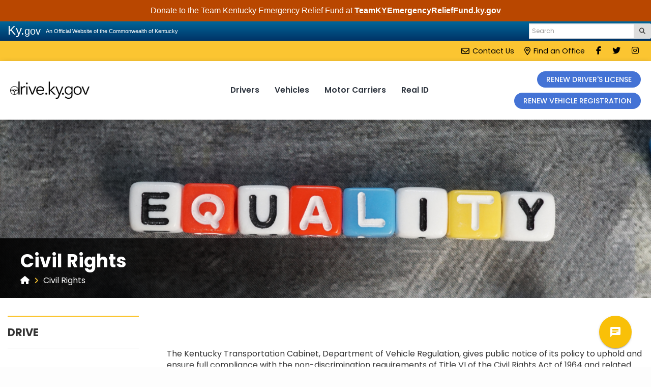

--- FILE ---
content_type: text/html; charset=utf-8
request_url: https://drive.ky.gov/Pages/Civil-Rights.aspx
body_size: 36753
content:


<!DOCTYPE html>
<html xmlns:o="urn:schemas-microsoft-com:office:office" __expr-val-dir="ltr" lang="en-us" dir="ltr">
    <head><meta http-equiv="X-UA-Compatible" content="IE=Edge,chrome=1" /><meta name="GENERATOR" content="Microsoft SharePoint" /><meta name="progid" content="SharePoint.WebPartPage.Document" /><meta http-equiv="Content-Type" content="text/html; charset=utf-8" /><meta http-equiv="Expires" content="0" /><meta name="viewport" content="width=device-width, initial-scale=1.0" /><meta name="msvalidate.01" content="6688D5607AD5EB2274EC21A212D9D29A" />
	<meta name="title" content="Civil Rights" />
	<meta name="keywords" />
	<meta name="description" />
<title>
	
    
    Civil Rights - 
        
    DRIVE
</title><link rel="stylesheet" type="text/css" href="/_layouts/15/1033/styles/minimalv4.css?rev=1KbXyVb1yEcbGrQYTR%2FLTA%3D%3DTAG0"/>
<link rel="stylesheet" type="text/css" href="/_layouts/15/1033/styles/layouts.css?rev=f9SkE%2BC%2BTBpzlgPcwqsYrQ%3D%3DTAG0"/>
<link rel="stylesheet" type="text/css" href="/_layouts/15/1033/styles/Themable/corev15.css?rev=VY%2BwyEmZ4VeBNMq6%2BgwRaA%3D%3DTAG0"/>
<link rel="stylesheet" type="text/css" href="/Style%20Library/en-US/Themable/Core%20Styles/controls15.css"/>
<script type="text/javascript" src="/_layouts/15/1033/initstrings.js?rev=2WxjgxyM2qXGgY9r2nHW8A%3D%3DTAG0"></script>
<script type="text/javascript" src="/_layouts/15/init.js?rev=7%2Bi%2B3tgD2LDbh1Baxp2O1Q%3D%3DTAG0"></script>
<script type="text/javascript" src="/ScriptResource.axd?d=e-Pg8QL8OPnNYzXBUCt541DtbN4Vw845dfh5Tq3EOS9xarNtTlupFUxkBuEDWtAW93BJ3kwNhV8fAwXDDcymjd3I9JTtiROgw-P7kBcUB8Awyt5YEzM3563NSiuMH9Mte5gYqZvAxCbG_TEdKdNiHQMcS-dmXngVn6kAqqLX5qZYCuRiiEUiD5XrMjRF7we70&amp;t=32e5dfca"></script>
<script type="text/javascript" src="/_layouts/15/blank.js?rev=HJiPPQ2mJ5KibRUhYLIMBg%3D%3DTAG0"></script>
<script type="text/javascript" src="/ScriptResource.axd?d=HoDk6vXl3SQ1WBibfh_V1ihAwspVl2F1Y5dNTthGfC8lO9LIjxhNtmCz8TfhxXZp1m1XFx6dgIPX52hap6eLnAIIIzQWGDuVLUPYqC5wOk5ojhq2HYTypB8Rg6_xpoTvJvbyxu0xK49yorlHPjSYhx245M5e1RqPgyBAR1TCsvd5XV9yzPsVIj9l_nWs3nXn0&amp;t=32e5dfca"></script>
<script type="text/javascript">RegisterSod("require.js", "\u002f_layouts\u002f15\u002frequire.js?rev=4UhLIF\u00252FezOvmGnh\u00252Fs0LLpA\u00253D\u00253DTAG0");</script>
<script type="text/javascript">RegisterSod("strings.js", "\u002f_layouts\u002f15\u002f1033\u002fstrings.js?rev=k\u00252FSaOdWtcHDDvsb\u00252FUFykOA\u00253D\u00253DTAG0");</script>
<script type="text/javascript">RegisterSod("sp.res.resx", "\u002f_layouts\u002f15\u002f1033\u002fsp.res.js?rev=wAoMiKx7gNtLcYzRgm0ujg\u00253D\u00253DTAG0");</script>
<script type="text/javascript">RegisterSod("sp.runtime.js", "\u002f_layouts\u002f15\u002fsp.runtime.js?rev=HwiQ1iHGkDDOCX5Sxjy\u00252Bzg\u00253D\u00253DTAG0");RegisterSodDep("sp.runtime.js", "sp.res.resx");</script>
<script type="text/javascript">RegisterSod("sp.js", "\u002f_layouts\u002f15\u002fsp.js?rev=t3ZbBIivXzfYBDJWXnlIjA\u00253D\u00253DTAG0");RegisterSodDep("sp.js", "sp.runtime.js");RegisterSodDep("sp.js", "sp.ui.dialog.js");RegisterSodDep("sp.js", "sp.res.resx");</script>
<script type="text/javascript">RegisterSod("sp.init.js", "\u002f_layouts\u002f15\u002fsp.init.js?rev=\u00252BBRBbuLnXMVe06be2Lk\u00252BUw\u00253D\u00253DTAG0");</script>
<script type="text/javascript">RegisterSod("sp.ui.dialog.js", "\u002f_layouts\u002f15\u002fsp.ui.dialog.js?rev=AmqAYtyp0S5FyRW9b\u00252B6PgA\u00253D\u00253DTAG0");RegisterSodDep("sp.ui.dialog.js", "sp.init.js");RegisterSodDep("sp.ui.dialog.js", "sp.res.resx");</script>
<script type="text/javascript">RegisterSod("core.js", "\u002f_layouts\u002f15\u002fcore.js?rev=4RzQQSXzB3511SPniC8Nkw\u00253D\u00253DTAG0");RegisterSodDep("core.js", "strings.js");</script>
<script type="text/javascript">RegisterSod("core.js", "\u002f_layouts\u002f15\u002fcore.js?rev=4RzQQSXzB3511SPniC8Nkw\u00253D\u00253DTAG0");RegisterSodDep("core.js", "strings.js");</script>
<script type="text/javascript">RegisterSod("browserScript", "\u002f_layouts\u002f15\u002fie55up.js?rev=q7j0mn4pko8y6ONYc8fXRA\u00253D\u00253DTAG0");RegisterSodDep("browserScript", "strings.js");</script>
<script type="text/javascript">RegisterSod("sp.core.js", "\u002f_layouts\u002f15\u002fsp.core.js?rev=6ObNst\u00252BLkk4m\u00252BXhRbdM2vg\u00253D\u00253DTAG0");RegisterSodDep("sp.core.js", "strings.js");RegisterSodDep("sp.core.js", "sp.init.js");RegisterSodDep("sp.core.js", "core.js");</script>
<script type="text/javascript">RegisterSod("clienttemplates.js", "\u002f_layouts\u002f15\u002fclienttemplates.js?rev=ufVnw2qyl8IVshajtd128A\u00253D\u00253DTAG0");</script>
<script type="text/javascript">RegisterSod("inplview", "\u002f_layouts\u002f15\u002finplview.js?rev=b38\u00252FHgI6SGFq1Z\u00252BVhBJhHg\u00253D\u00253DTAG0");RegisterSodDep("inplview", "strings.js");RegisterSodDep("inplview", "core.js");RegisterSodDep("inplview", "clienttemplates.js");RegisterSodDep("inplview", "sp.js");</script>
<script type="text/javascript">RegisterSod("datepicker.js", "\u002f_layouts\u002f15\u002fdatepicker.js?rev=Z8VsY\u00252FOhOgtbF\u00252BScAeB78w\u00253D\u00253DTAG0");RegisterSodDep("datepicker.js", "strings.js");</script>
<link type="text/xml" rel="alternate" href="/_vti_bin/spsdisco.aspx" /><link rel="canonical" href="https://drive.ky.gov:443/Pages/Civil-Rights.aspx" />
        
        <!-- Google tag (gtag.js) -->
		<script async src="https://www.googletagmanager.com/gtag/js?id=G-XYB8F4X6QE"></script>
		<script>
		  window.dataLayer = window.dataLayer || [];
		  function gtag(){dataLayer.push(arguments);}
		  gtag('js', new Date());
		
		  gtag('config', 'G-XYB8F4X6QE');
		</script>
        
    
        <!-- Enterprise Javascript and CSS -->
        <!--<link rel="stylesheet" href="https://cdnjs.cloudflare.com/ajax/libs/jasny-bootstrap/3.1.3/css/jasny-bootstrap.min.css" />-->
        <script src="https://kit.fontawesome.com/ca2dbdb681.js" crossorigin="anonymous"></script>
        <link href="https://secure.kentucky.gov/enterprise/styles/agency-enterprise-sp2013.min.css" rel="stylesheet" />
        <script src="https://ajax.googleapis.com/ajax/libs/jquery/1.12.4/jquery.min.js" type="text/javascript"></script>
        <link href="/Style Library/ribbon-styles.css" rel="stylesheet" />
    <!-- Placeholder for Agency Stylesheets and Scripts-->
    
    <link href="/Style%20Library/agency.min.css" rel="stylesheet" />
    <link href="/Style%20Library/cards.css" rel="stylesheet" />
    <link href="/Style Library/animate.min.css" rel="stylesheet" />


<script src="https://d97su45w2bgq2.cloudfront.net/lex-web-ui-loader.min.js"></script>
<script>
    var loaderOpts = {
    baseUrl: 'https://d97su45w2bgq2.cloudfront.net/',
    shouldLoadMinDeps: true
    };
    var loader = new ChatBotUiLoader.IframeLoader(loaderOpts);
    var chatbotUiConfig = {
          lex: {
            sessionAttributes: {
              userAgent: navigator.userAgent,
              QNAClientFilter: 'web'
            }
          }
        };
    loader.load(chatbotUiConfig)
    .catch(function (error) { console.error(error); });
</script>

    <link rel="apple-touch-icon" sizes="180x180" href="/style library/favicons/apple-touch-icon.png" /><link rel="icon" type="image/png" sizes="32x32" href="/style library/favicons/favicon-32x32.png" /><link rel="icon" type="image/png" sizes="16x16" href="/style library/favicons/favicon-16x16.png" /><link rel="mask-icon" href="/style library/favicons/safari-pinned-tab.svg" color="#5bbad5" /><meta name="msapplication-TileColor" content="#da532c" /><meta name="theme-color" content="#ffffff" />
	
	<!-- Google tag (gtag.js) GA4 enterprise all sites -->
	<script async src="https://www.googletagmanager.com/gtag/js?id=G-RMEPDBYF49"></script>
	<script>
	  window.dataLayer = window.dataLayer || [];
	  function gtag(){dataLayer.push(arguments);}
	  gtag('js', new Date());
	
	  gtag('config', 'G-RMEPDBYF49');
	</script>

        <!--[if lt IE 9]>
        <script src="https://oss.maxcdn.com/html5shiv/3.7.2/html5shiv.min.js"></script>
        <script src="https://oss.maxcdn.com/respond/1.4.2/respond.min.js"></script>
        <![endif]-->
         
</head>
<body onload="javascript:if (typeof(_spBodyOnLoadWrapper) != &#39;undefined&#39;) _spBodyOnLoadWrapper();" class="brwsr-chrome-139">
<div class="Top-Nav">
    
<div class="One-Col-Layout"><form method="post" action="./Civil-Rights.aspx" onsubmit="javascript:return WebForm_OnSubmit();" id="aspnetForm">
<div class="aspNetHidden">
<input type="hidden" name="_wpcmWpid" id="_wpcmWpid" value="" />
<input type="hidden" name="wpcmVal" id="wpcmVal" value="" />
<input type="hidden" name="MSOWebPartPage_PostbackSource" id="MSOWebPartPage_PostbackSource" value="" />
<input type="hidden" name="MSOTlPn_SelectedWpId" id="MSOTlPn_SelectedWpId" value="" />
<input type="hidden" name="MSOTlPn_View" id="MSOTlPn_View" value="0" />
<input type="hidden" name="MSOTlPn_ShowSettings" id="MSOTlPn_ShowSettings" value="False" />
<input type="hidden" name="MSOGallery_SelectedLibrary" id="MSOGallery_SelectedLibrary" value="" />
<input type="hidden" name="MSOGallery_FilterString" id="MSOGallery_FilterString" value="" />
<input type="hidden" name="MSOTlPn_Button" id="MSOTlPn_Button" value="none" />
<input type="hidden" name="__EVENTTARGET" id="__EVENTTARGET" value="" />
<input type="hidden" name="__EVENTARGUMENT" id="__EVENTARGUMENT" value="" />
<input type="hidden" name="__REQUESTDIGEST" id="__REQUESTDIGEST" value="noDigest" />
<input type="hidden" name="MSOSPWebPartManager_DisplayModeName" id="MSOSPWebPartManager_DisplayModeName" value="Browse" />
<input type="hidden" name="MSOSPWebPartManager_ExitingDesignMode" id="MSOSPWebPartManager_ExitingDesignMode" value="false" />
<input type="hidden" name="MSOWebPartPage_Shared" id="MSOWebPartPage_Shared" value="" />
<input type="hidden" name="MSOLayout_LayoutChanges" id="MSOLayout_LayoutChanges" value="" />
<input type="hidden" name="MSOLayout_InDesignMode" id="MSOLayout_InDesignMode" value="" />
<input type="hidden" name="_wpSelected" id="_wpSelected" value="" />
<input type="hidden" name="_wzSelected" id="_wzSelected" value="" />
<input type="hidden" name="MSOSPWebPartManager_OldDisplayModeName" id="MSOSPWebPartManager_OldDisplayModeName" value="Browse" />
<input type="hidden" name="MSOSPWebPartManager_StartWebPartEditingName" id="MSOSPWebPartManager_StartWebPartEditingName" value="false" />
<input type="hidden" name="MSOSPWebPartManager_EndWebPartEditing" id="MSOSPWebPartManager_EndWebPartEditing" value="false" />
<input type="hidden" name="__LASTFOCUS" id="__LASTFOCUS" value="" />
<input type="hidden" name="__VIEWSTATE" id="__VIEWSTATE" value="/[base64]" />
</div>

<script type="text/javascript">
//<![CDATA[
var theForm = document.forms['aspnetForm'];
if (!theForm) {
    theForm = document.aspnetForm;
}
function __doPostBack(eventTarget, eventArgument) {
    if (!theForm.onsubmit || (theForm.onsubmit() != false)) {
        theForm.__EVENTTARGET.value = eventTarget;
        theForm.__EVENTARGUMENT.value = eventArgument;
        theForm.submit();
    }
}
//]]>
</script>


<script src="/WebResource.axd?d=xQt5EzADDxmaBEaga64SgoXneuKRqj2amJopBuERwryv7GBB7K91xGZvEPDbKWvxhcyUfHi-pMtNRSZp5ttMonLWfCYMkyVnydGqM2VY_7c1&amp;t=638901627720898773" type="text/javascript"></script>


<script type="text/javascript">
//<![CDATA[
var MSOWebPartPageFormName = 'aspnetForm';
var g_presenceEnabled = true;
var g_wsaEnabled = false;

var g_correlationId = 'd127efa1-6a56-50d4-ca08-31ab74ed6340';
var g_wsaQoSEnabled = false;
var g_wsaQoSDataPoints = [];
var g_wsaRUMEnabled = false;
var g_wsaLCID = 1033;
var g_wsaListTemplateId = 850;
var g_wsaSiteTemplateId = 'CMSPUBLISHING#0';
var _fV4UI=true;var _spPageContextInfo = {webServerRelativeUrl: "\u002f", webAbsoluteUrl: "https:\u002f\u002fdrive.ky.gov", siteAbsoluteUrl: "https:\u002f\u002fdrive.ky.gov", serverRequestPath: "\u002fPages\u002fCivil-Rights.aspx", layoutsUrl: "_layouts\u002f15", webTitle: "DRIVE", webTemplate: "39", tenantAppVersion: "0", isAppWeb: false, Has2019Era: true, webLogoUrl: "_layouts\u002f15\u002fimages\u002fsiteicon.png", webLanguage: 1033, currentLanguage: 1033, currentUICultureName: "en-US", currentCultureName: "en-US", clientServerTimeDelta: new Date("2026-01-21T11:28:33.7011943Z") - new Date(), updateFormDigestPageLoaded: new Date("2026-01-21T11:28:33.7011943Z"), siteClientTag: "1671$$16.0.5535.1001", crossDomainPhotosEnabled:false, webUIVersion:15, webPermMasks:{High:48,Low:196673},pageListId:"{fb355549-10d8-474e-91b0-e8cba8b36f9f}",pageItemId:20, pagePersonalizationScope:1, alertsEnabled:true, customMarkupInCalculatedFieldDisabled: true, siteServerRelativeUrl: "\u002f", allowSilverlightPrompt:'True', isSiteAdmin: false};
                            function DoCallBack(filterText)
                            {WebForm_DoCallback('ctl00$ctl00$m$g_66f3cfe9_eb17_4785_99af_e14463467723',filterText,UpdateFilterCallback,0,CallBackError,true)
                            }
                            function CallBackError(result, clientsideString)
                            {                
                            }
                        var L_Menu_BaseUrl="";
var L_Menu_LCID="1033";
var L_Menu_SiteTheme="null";
document.onreadystatechange=fnRemoveAllStatus; function fnRemoveAllStatus(){removeAllStatus(true)};Flighting.ExpFeatures = [480215056,1880287568,1561350208,302071836,3212816,69472768,4194310,-2113396707,268502022,-872284160,1049232,-2147421952,65536,65536,2097472,917504,-2147474174,1372324107,67108882,0,0,-2147483648,2097152,0,0,32768,0,0,0,0,0,0,0,0,0,0,0,0,0,0,0,0,0,0,0,0,0,0,0,0,0,0,0,0,0,0,0,0,0,0,0,0,0,0,0,0,0,0,0,0,0,0,0,0,0,0,0,0,0,0,0,0,0,0,32768];var _spWebPartComponents = new Object();//]]>
</script>

<script src="/_layouts/15/blank.js?rev=HJiPPQ2mJ5KibRUhYLIMBg%3D%3DTAG0" type="text/javascript"></script>
<script type="text/javascript">
//<![CDATA[
if (typeof(DeferWebFormInitCallback) == 'function') DeferWebFormInitCallback();function WebForm_OnSubmit() {
UpdateFormDigest('\u002f', 1440000);if (typeof(_spFormOnSubmitWrapper) != 'undefined') {return _spFormOnSubmitWrapper();} else {return true;};
return true;
}
//]]>
</script>

						<div class="aspNetHidden">

							<input type="hidden" name="__VIEWSTATEGENERATOR" id="__VIEWSTATEGENERATOR" value="BAB98CB3" />
						</div><script type="text/javascript">
//<![CDATA[
Sys.WebForms.PageRequestManager._initialize('ctl00$ctl00$ScriptManager', 'aspnetForm', [], [], [], 90, 'ctl00$ctl00');
//]]>
</script>
<script type="text/javascript">//<![CDATA[
        var formDigestElement = document.getElementsByName('__REQUESTDIGEST')[0];
        if (!((formDigestElement == null) || (formDigestElement.tagName.toLowerCase() != 'input') || (formDigestElement.type.toLowerCase() != 'hidden') ||
            (formDigestElement.value == null) || (formDigestElement.value.length <= 0)))
        {
            formDigestElement.value = '0x29F48A6D56945A389A0879F8D27CED1F77EDD99EAACB9960BDEF0CC9ABCFC040CE54D1C9C1F9C26C5BBFE3B6DB0ED46308F6A5708E4D789BE767156EE79D9BE2,21 Jan 2026 11:28:33 -0000';_spPageContextInfo.updateFormDigestPageLoaded = new Date();
        }
        //]]>
        </script><div id="ADA-skip"><a href="#navCollapse">Skip to main navigation</a> <a href="#bodyContent">Skip to main content</a></div><!-- SharePoint Ribbon --><!-- End SharePoint Ribbon --><!-- Kentucky.gov Portal Bar --><div class="outerHeader"><div class="portal-BarInsert"><div class="navbar navbar-inverse navbar-portalbar-v3"><div class="container-fluid"><div class="navbar-header pull-left"><a class="navbar-brand" href="http://kentucky.gov">Ky.<small>gov</small></a> <p class="navbar-text navbar-text-kytagline hidden-xs">An Official Website of the Commonwealth of Kentucky</p></div><div class="search"><div class="navbar-right search-insert"></div></div></div></div></div><!-- Agency Header --></div>
    
    
    <header>
  <div class="yellow-ribbon">
  <div class="container-fluid">
    <div class="row row-no-gutters">
      <div class="col-xs-6">
        <div id="siteAlerts" style="display:none;">
          	<button class="btn btn-link" type="button" data-toggle="collapse" data-target="#siteAlertCollapse" aria-expanded="false" aria-controls="siteAlertCollapse">
		    alert toggle
		  	</button>
        </div>
      </div>
      <div class="col-xs-6">
        <ul class="list-inline pull-right">
          <li class="hidden-xs"><a href="/Pages/Contact-Us.aspx"><i class="far fa-envelope"></i> Contact Us</a></li>
          <li class="hidden-xs"><a href="/Pages/Find-an-Office.aspx"><i class="far fa-map-marker-alt"></i> Find an Office</a></li>
          <li><a href="https://www.facebook.com/KYTCDrive" target="_blank"><i class="fab fa-facebook-f"></i><span class="sr-only">Visit our Facebook page</span></a></li>
          <li><a href="https://twitter.com/drivekygov" target="_blank"><i class="fab fa-twitter"></i><span class="sr-only">Visit our Twitter page</span></a></li>
          <li><a href="https://www.instagram.com/kytcdrive/" target="_blank"><i class="fab fa-instagram"></i><span class="sr-only">Visit our Instagram page</span></a></li>
        </ul>
      </div>
    </div>
  </div>
</div>
<div id="siteAlertCollapse" class="collapse">
  <div class="container-fluid">
  	<div class="row">
  	  <div class="col-xs-12">
  	  
  	  </div>
  	</div>
  </div>
</div>
<nav class="navbar navbar-default">
  <div class="container-fluid flex-container-md flex-vcenter">
    <!-- Brand and toggle get grouped for better mobile display -->
    <div class="navbar-header flex-container flex-space-between flex-auto-col">
		<a class="navbar-brand" href="/">
			<img src="/Style%20Library/Images/drive-ky-gov-wide-black.png" alt="drive.ky.gov" />
		</a>
        <button type="button" class="navbar-toggle collapsed" data-toggle="collapse" data-target="#navCollapse" aria-expanded="false">
	        <span class="sr-only">Toggle navigation</span>
	        <i class="far fa-bars"></i>
      	</button>
    </div>

    <!-- Collect the nav links, forms, and other content for toggling -->
    <div class="collapse navbar-collapse flex-auto-col" id="navCollapse">
    	<div class="navbar-nav__wrapper flex-container-md flex-vcenter">
          
			<ul class="nav navbar-nav flex-auto-col flex-container-md flex-vcenter flex-hcenter flex-canwrap">
				<li>
					<a href="/Drivers/Pages/default.aspx">Drivers</a>
		
				</li>
		
				<li>
					<a href="/Vehicles/Pages/default.aspx">Vehicles</a>
		
				</li>
				<li>
					<a href="/Motor-Carriers/Pages/default.aspx">Motor Carriers</a>
		
				</li>
				<li>
					<a href="/RealID/Pages/default.aspx">Real ID</a>
		
				</li>
			</ul>
			<div class="header-cta flex-auto-col">
				<span class="btn-wrap"><a href="/Drivers/Pages/Renew-Replace-Update.aspx" class="btn btn-primary btn-rounded">RENEW DRIVER'S LICENSE</a></span>
				<span class="btn-wrap"><a href="/Vehicles/Pages/Vehicle-Registration-Renewals.aspx" class="btn btn-primary btn-rounded">RENEW VEHICLE REGISTRATION</a></span>
			</div>       
		</div>
    </div><!-- /.navbar-collapse -->    
  </div><!-- /.container-fluid -->
</nav>
</header>
    
    
    
       
    
	    <div class="outerContainer bodyRow">
	  	   
    
    
	        <div class="mainContentArea mainContent">
	            
    
    <main>
	    <div class="hero">
	    	<div id="pageImage" style="display:none">
	    		<div id="ctl00_ctl00_PlaceHolderContentFromChild_PlaceHolderContent_ctl00_label" style='display:none'>Page Image</div><div id="ctl00_ctl00_PlaceHolderContentFromChild_PlaceHolderContent_ctl00__ControlWrapper_RichImageField" class="ms-rtestate-field" style="display:inline" aria-labelledby="ctl00_ctl00_PlaceHolderContentFromChild_PlaceHolderContent_ctl00_label"><div class="ms-rtestate-field"><img alt="" height="320" src="/PublishingImages/civil-rights-image.png?Width=1125&amp;Height=320" width="1125" style="BORDER&#58;0px solid;" /></div></div>
	    	</div>
	    	
	    	<div class="page-title-wrapper">
	    		<div class="container-fluid">
		    		<h1 class="pageTitle">
					Civil Rights</h1>
					<div class="breadcrumbRow hidden-print">
				    	<ul class="breadcrumb">

	<li>
		<a href="/Pages/index.aspx"><i class='fas fa-home-lg-alt'></i></a>
	</li>
	<li>
		<a href="/Pages/Civil-Rights.aspx" class="active">Civil Rights</a>
	</li>
</ul>
			    	</div>
		    	</div> 
	    	</div>
	    	
	    </div>
	    <script>
	    	$(document).ready(function() {
				backgroundImage();
			});
	    </script>
	    <script type="text/javascript" src="/Style Library/sideNav.js"></script>
	    <div id="pageContent"> 
			<div class="container-fluid">
					<div class="row row-no-gutters">
						<div class="col-sm-3">
							<div class="mobile-sub-nav visible-xs">
							    <button class="btn collapsed" type="button" data-toggle="collapse" data-target="#subsiteNavigation" aria-expanded="false" aria-controls="subsiteNavigation">
						            DRIVE
							    </button>
								<div class="collapse" id="subsiteNavigation">
									    
								        
								 </div>
								 <!-- span for the border ;) -->
								 <span></span>
							</div>
							<div class="desktop-side-nav visible-sm visible-md visible-lg">
							   <span class="subsite-title">DRIVE</span>
							   
							</div>
						</div>
						<div class="col-sm-9" id="bodyContent">
							<span class="pageTitle-mobile visible-xs"></span>
							<div id="WideWebPartZoneTop" class="AspNet-WebPartZone-Vertical">

		</div>
	
							<div id="ctl00_ctl00_PlaceHolderContentFromChild_PlaceHolderContent_ctl05_label" style='display:none'>Main Content</div><div id="ctl00_ctl00_PlaceHolderContentFromChild_PlaceHolderContent_ctl05__ControlWrapper_RichHtmlField" class="ms-rtestate-field" style="display:inline" aria-labelledby="ctl00_ctl00_PlaceHolderContentFromChild_PlaceHolderContent_ctl05_label"><p>​​​​​​​​​<br><br></p><div></div><div>The Kentucky Transportation Cabinet, Department of Vehicle Regulation, gives public notice of its&#160;policy to uphold and ensure full compliance with the non-discrimination requirements of Title VI of the Civil Rights Act of 1964 and related nondiscrimination authorities. Title VI and related Non-discrimination authorities stipulate that no person in the United States of America shall, on the grounds of race, color, or national origin, be excluded from the participation in, be denied the benefits of, or be otherwise subjected to discrimination under any program or activity receiving Federal financial assistance.<br></div><div>​<br></div><div>Any person who desires more information regarding the Kentucky Transportation Cabinet, Department of Vehicle Regulation’s Title VI Program can contact the Cabinet&#160;at the address noted below.<br></div><div><br></div><div>Any person who believes they have, individually or as a member of any specific class of persons, been subjected to discrimination based on race, color,​&#160;​or&#160;national origin&#160;has the right to file a formal complaint. Any such complaint must be in writing and submitted within 180 days following the date of the alleged occurrence to&#58;​<br></div><div><br></div><div><div class="ms-rtestate-read ms-rte-wpbox"><div class="ms-rtestate-notify  ms-rtestate-read 66f3cfe9-eb17-4785-99af-e14463467723" id="div_66f3cfe9-eb17-4785-99af-e14463467723" unselectable="on"><div id="MSOZoneCell_WebPartWPQ1" class="s4-wpcell-plain ms-webpartzone-cell ms-webpart-cell-vertical ms-fullWidth ">
		<div class="ms-webpart-chrome ms-webpart-chrome-vertical ms-webpart-chrome-fullWidth ">
	<div WebPartID="80c4e85f-7ace-4a66-8dca-821f9944f09e" WebPartID2="66f3cfe9-eb17-4785-99af-e14463467723" HasPers="false" id="WebPartWPQ1" width="100%" class="ms-WPBody noindex " allowRemove="false" allowDelete="false" style="" ><div id="slwp_ctl00_ctl00_m_g_66f3cfe9_eb17_4785_99af_e14463467723" class="slm-layout-main slwpmarker" xmlns:pcm="urn:PageContentManager"><div class="dfwp-column" style="width:100%" ><div class="slm-layout-main groupmarker list-group"><div class="media media-blue"><div class="media-body"><h6 class="media-heading">Kentucky Transportation Cabinet</h6><p>Department of Vehicle Regulation<br>
200 Mero Street<br>
Frankfort, KY 40622<br>
(502) 564-7000</p><a href="mailto:angelaw.jones@ky.gov" title=""></a></div></div><!--empty--></div></div></div><div class="ms-clear"></div></div>
</div>
	</div></div><div id="vid_66f3cfe9-eb17-4785-99af-e14463467723" unselectable="on" style="display&#58;none;"></div></div>​​<br></div><p class="agencyElement-P"><br></p><div>​<br><br></div></div>
							<div id="MainContentWebPartZoneBottom" class="AspNet-WebPartZone-Vertical">

			</div>
		
							<div id="ctl00_ctl00_PlaceHolderContentFromChild_PlaceHolderContent_ctl06_label" style='display:none'>Relative Content</div><div id="ctl00_ctl00_PlaceHolderContentFromChild_PlaceHolderContent_ctl06__ControlWrapper_RichHtmlField" class="ms-rtestate-field" style="display:inline" aria-labelledby="ctl00_ctl00_PlaceHolderContentFromChild_PlaceHolderContent_ctl06_label"></div>
							<div id="RelativeContentWebPartZoneBottom" class="AspNet-WebPartZone-Vertical">

				</div>
			
							<div id="WideWebPartZoneLeft" class="AspNet-WebPartZone-Vertical">

					</div>
				
							<div id="WideWebPartZoneRight" class="AspNet-WebPartZone-Vertical">

						</div>
					
							<div id="WideWebPartZoneBottom" class="AspNet-WebPartZone-Vertical">

							</div>
						
						</div>
					</div>
				</div>
			</div>
		</main>

	        </div>
	    </div>
	    
    
<footer>
  <div class="footer-top">
    <div class="container-fluid">
      <div class="row">
        <div class="col-sm-4">
          <span>
            <small>Translate</small>
            this page
          </span>
          <div id="google_translate_element"></div>
          <script type="text/javascript">
            function googleTranslateElementInit() {
              new google.translate.TranslateElement({
                pageLanguage: 'en',
                gaTrack: true,
                gaId: 'UA-10594997-47'
              }, 'google_translate_element');
            }
          </script>
          <script type="text/javascript" src="https://google.com/translate_a/element.js?cb=googleTranslateElementInit"></script>
        </div>
        <div class="col-sm-4">
          <span>
            <small>Have a</small>
            question?
          </span>
          <div>
            <a href="/Pages/Contact-Us.aspx" class="btn btn-primary">Contact Us</a>
          </div>
        </div>
        <div class="col-sm-4">
          <span>
            <small>Connect</small>
            with us
          </span>
          <div>
          	<a href="https://www.facebook.com/KYTCDrive">
              <i class="fab fa-facebook-f fa-fw"></i>
              <span class="sr-only">Follow us on facebook</span>
            </a>
            <a href="https://twitter.com/drivekygov">
              <i class="fab fa-twitter"></i>
              <span class="sr-only">Follow us on Twitter</span>
            </a>
            <a href="https://www.instagram.com/kytcdrive/">
              <i class="fab fa-instagram fa-fw"></i>
              <span class="sr-only">Follow us on instgram</span>
            </a>
          </div>
        </div>
      </div> 
    </div>
  </div>
  <div class="container-fluid">
    <div class="footer-middle">
      <div class="row">
        <div class="col-sm-4">
          <span class="footer-header"><a href="https://transportation.ky.gov/" target="_blank">Kentucky Transportation Cabinet</a></span>
          <address>200 Mero Street<br/>Frankfort, KY 40622<br/><a href="https://www.google.com/maps/place/200+Mero+Street+Frankfort+KY+40622" target="_blank">Get Directions <span class="sr-only">to our main office in Frankfort</span></a></address>
          <p><a href="/Pages/Find-An-Office.aspx" class="btn-footer">Find an Office</a></p>
        </div>
        <div class="col-sm-7">
          <div class="row footer-sub-nav">
             <div class="col-sm-4">
              <span class="footer-header"><a href="/Drivers">Drivers</a></span>
              <ul>
                <li><a href="/RealID/Pages/default.aspx">REAL ID</a></li>
                <li><a href="/Drivers/Pages/Renew-Replace-Update.aspx">License Renewal</a></li>
                <li><a href="/Drivers/Pages/License%20Reinstatement.aspx">Reinstatement Fee</a></li>
                <li><a href="/Drivers/Pages/New-To-Kentucky.aspx">New to KY</a></li>
              </ul>
            </div>
            <div class="col-sm-4">
              <span class="footer-header"><a href="/Vehicles">Vehicles</a></span>
              <ul>
                <li><a href="/Vehicles/Pages/Vehicle-Registration-Renewals.aspx">Vehicle Registration</a></li>
                <li><a href="/Vehicles/Pages/Mandatory-Insurance.aspx">Insurance</a></li>
                <li><a href="/Vehicles/Pages/License-Plates.aspx">License Plates</a></li>
                <li><a href="/Vehicles/Pages/Vehicle-Titling.aspx">Titling</a></li>
              </ul>
            </div>
            <div class="col-sm-4">
              <span class="footer-header"><a href="/Motor-Carriers">Motor Carriers</a></span>
              <ul>
                <li><a href="/Motor-Carriers/Pages/KYU.aspx">KYU</a></li>
                <li><a href="/Motor-Carriers/Overweight-Over-Dimensional/Pages/default.aspx">OW/OD</a></li>
                <li><a href="/Motor-Carriers/Pages/IRP.aspx">IRP</a></li>
                <li><a href="/Motor-Carriers/Pages/IFTA.aspx">IFTA</a></li>
              </ul>
            </div>
          </div>
        </div>
      </div>
    </div>
    <div class="footer-bottom">
      <div class="row">
        <div class="col-md-6 copyright">
         <span class="copyright-text">© <span id="copyrightYear"></span> <a href="https://kentucky.gov">Commonwealth of Kentucky</a>. </span><span class="all-rights-text">All rights reserved.<span></span></span></div>
        <div class="col-md-6">
          <ul class="list-inline footer-links">
				<li><a href="/Pages/sitemap.aspx">Site Map</a></li>
				<li><a href="https://kentucky.gov/policies/Pages/default.aspx">Policies</a></li>
				<li><a href="https://kentucky.gov/policies/Pages/security.aspx">Security</a></li>
				<li><a href="https://kentucky.gov/policies/Pages/disclaimer.aspx">Disclaimer</a></li>
				<li><a href="https://kentucky.gov/policies/Pages/accessibility.aspx">Accessibility</a></li>
			</ul>
        </div>
      </div>
    </div>
  </div>
</footer>
    <!-- Hidden Placeholders --><div class="hidden" style="display:none;">
    
</div><div id="DeveloperDashboard" class="ms-developerdashboard"></div><!-- where the old enterprise loader used to go --><script src="https://maxcdn.bootstrapcdn.com/bootstrap/3.4.1/js/bootstrap.min.js" type="text/javascript"></script><script src="https://secure.kentucky.gov/SearchCenterProxy/KI.Search.Form.plugin.js" type="text/javascript"></script><!-- additional js for top navigation and off canvas --><script src="https://cdnjs.cloudflare.com/ajax/libs/jasny-bootstrap/3.1.3/js/jasny-bootstrap.min.js" type="text/javascript"></script><script src="https://secure.kentucky.gov/enterprise/scripts/plugins/smartmenus/jquery.smartmenus.min.js" type="text/javascript"></script><script src="https://secure.kentucky.gov/enterprise/scripts/plugins/smartmenus/jquery.smartmenus.bootstrap.min.js" type="text/javascript"></script><script src="https://secure.kentucky.gov/enterprise/scripts/plugins/smartmenus/jquery.smartmenus.keyboard.min.js" type="text/javascript"></script><script type="text/javascript">
     (function ($) {
         $.fn.insertFooterBar = function (options) {
             var settings = $.extend({
                 bootstrapVersion: '',
                 unbridledLogoPath: ''
             }, options);
             return this.each(function () {
             });
         }
         $.fn.insertPortalBar = function (options) {
             var settings = $.extend({
                 bootstrapVersion: ''
             }, options);

             return this.each(function () {
             });
         }
     }(jQuery));
     jQuery(document).ready(function () { jQuery('body').searchForm({ defaultFormTarget: '.search-insert', bootstrapVersion: 'v3' }); });
    </script><div style='display:none' id='hidZone'><div class="ms-webpart-zone ms-fullWidth">
							<div id="MSOZoneCell_WebPartWPQ1" class="s4-wpcell-plain ms-webpartzone-cell ms-webpart-cell-vertical ms-fullWidth ">

							</div>
						</div></div>
						
<script type="text/javascript">
//<![CDATA[
var _spFormDigestRefreshInterval = 1440000;
var callBackFrameUrl='/WebResource.axd?d=nbTWQn5XmFeZCS2kErq034BnJY-HvgfUcr0OwU5a487y6PilINkI8Kk-2J3G3P0UlQ1DVO1iCTyRf4gvJgYEw3rY2aoIqPca0JMHeRwJujQ1&t=638901627720898773';
WebForm_InitCallback();var _fV4UI = true;
function _RegisterWebPartPageCUI()
{
    var initInfo = {editable: false,isEditMode: false,allowWebPartAdder: false,listId: "{fb355549-10d8-474e-91b0-e8cba8b36f9f}",itemId: 20,recycleBinEnabled: true,enableMinorVersioning: true,enableModeration: false,forceCheckout: true,rootFolderUrl: "\u002fPages",itemPermissions:{High:48,Low:196673}};
    SP.Ribbon.WebPartComponent.registerWithPageManager(initInfo);
    var wpcomp = SP.Ribbon.WebPartComponent.get_instance();
    var hid;
    hid = document.getElementById("_wpSelected");
    if (hid != null)
    {
        var wpid = hid.value;
        if (wpid.length > 0)
        {
            var zc = document.getElementById(wpid);
            if (zc != null)
                wpcomp.selectWebPart(zc, false);
        }
    }
    hid = document.getElementById("_wzSelected");
    if (hid != null)
    {
        var wzid = hid.value;
        if (wzid.length > 0)
        {
            wpcomp.selectWebPartZone(null, wzid);
        }
    }
};
function __RegisterWebPartPageCUI() {
ExecuteOrDelayUntilScriptLoaded(_RegisterWebPartPageCUI, "sp.ribbon.js");}
_spBodyOnLoadFunctionNames.push("__RegisterWebPartPageCUI");var __wpmExportWarning='This Web Part Page has been personalized. As a result, one or more Web Part properties may contain confidential information. Make sure the properties contain information that is safe for others to read. After exporting this Web Part, view properties in the Web Part description file (.WebPart) by using a text editor such as Microsoft Notepad.';var __wpmCloseProviderWarning='You are about to close this Web Part.  It is currently providing data to other Web Parts, and these connections will be deleted if this Web Part is closed.  To close this Web Part, click OK.  To keep this Web Part, click Cancel.';var __wpmDeleteWarning='You are about to permanently delete this Web Part.  Are you sure you want to do this?  To delete this Web Part, click OK.  To keep this Web Part, click Cancel.';//]]>
</script>
</form>
</div>
</div>
<div>
<script type="text/javascript" src="/Style%20Library/inview.js"></script>
<script type="text/javascript" src="/Style%20Library/agency.js"></script>
<script type="text/javascript" src="/Style%20Library/js/siteWideAlert.js"></script>
<script type="text/javascript" src="/Style Library/js/adaFixes.js"></script>
 
</div>
<span id="DeltaPlaceHolderUtilityContent">








</span><script type="text/javascript">// <![CDATA[ 

var g_Workspace = "s4-workspace";// ]]>
</script><!-- Suppress Chrome/ActiveX prompt --><script type="text/javascript">
    function ProcessImn() { }
    function ProcessImnMarkers() { }
</script><script type="text/javascript" src="https://kentucky.gov/Style%20Library/alert.js"></script></body>
</html>

--- FILE ---
content_type: text/html
request_url: https://d97su45w2bgq2.cloudfront.net/index.html
body_size: 714
content:
<!DOCTYPE html>
<html>
  <head>
    <meta charset="utf-8">
    <!-- Frame and Image source CSP is controlled by Cloudfront headers to allow customization via Cloudformation -->
    <meta http-equiv="Content-Security-Policy" 
      content="default-src 'self' blob: data:; 
        worker-src blob: data:;
        img-src * data:;
        frame-src *;
        script-src 'self' 'unsafe-eval';
        style-src 'self' 'unsafe-inline';
        connect-src 'self' wss://*.amazonaws.com  *.amazonaws.com *.amazoncognito.com;
        font-src 'self' fonts.gstatic.com; 
        upgrade-insecure-requests;">
    <meta name="viewport" content="width=device-width, initial-scale=1, maximum-scale=1, user-scalable=no, minimal-ui">
    <title>LexWebUi Demo</title>
    <!-- empty favicon to avoid 404 -->
    <link href="[data-uri]" rel="icon" type="image/x-icon" />

    <!--
      Webpack injects the loader css tag here.
      if you want to include it manually in your app,
      replace the webpack tag with:
      <link href="lex-web-ui-loader.min.css" rel="stylesheet">
    -->
    <link href="lex-web-ui-loader.css" rel="stylesheet">

    <link rel="stylesheet" href="./custom-chatbot-style.css">
  </head>
  <body>
    <!--
      Loader script.
      Creates a global variable named ChatbotUiLoader.

      Webpack injects the loader script tag here.
      if you want to include it manually in your app,
      replace the webpack tag with:
      <script src="./lex-web-ui-loader.min.js"></script>
    -->
    <script src="lex-web-ui-loader.js"></script>

    <!--
      The following script instantiate the full page loader and
      calls its load function.
    -->
    <script src="./initiate-loader.js"></script>
  </body>
</html>


--- FILE ---
content_type: text/css
request_url: https://drive.ky.gov/Style%20Library/ribbon-styles.css
body_size: 609
content:

H2.agencyElement-H2 {
    -ms-name: "Heading 2";
}

H3.agencyElement-H3 {
    -ms-name: "Heading 3";
}

H4.agencyElement-H4 {
    -ms-name: "Heading 4";
}

H5.agencyElement-H5 {
    -ms-name: "Heading 5";
}

p.agencyElement-P {
    -ms-name: "Paragragh";
}
p.agencyElement-UL {
    -ms-name: "Bullet List";
}

div.agencyElement-alert-blue {
	-ms-name: "Blue Alert";
}
div.agencyElement-alert-yellow {
    -ms-name: "Yellow Alert";
}

div.agencyElement-alert-red {
    -ms-name: "Red Alert";
}

div.agencyElement-divpullright {
    -ms-name: "Pull Right";
}
blockquote.agencyElement-quote {
	-ms-name: "Quote";
}
.agencyPosition-1 {
    -ms-name: "Left";
    float: left;
}

.agencyPosition-2 {
    -ms-name: "Right";
    float: right;
}

.agencyPosition-3 {
    -ms-name: "Top";
    vertical-align: text-top;
}

.agencyPosition-4 {
    -ms-name: "Middle";
    vertical-align: middle;
}

.agencyPosition-5 {
    -ms-name: "Bottom";
    vertical-align: text-bottom;
}

.agencyImage-1 {
    -ms-name: "Image Circle";
    -webkit-border-radius: 50%;
    -moz-border-radius: 50%;
    border-radius: 50%;
}

.agencyImage-2 {
    -ms-name: "Image Polaroid";
    padding: 4px;
    background-color: #fff;
    border: 1px solid #ddd;
}

.agencyImage-3 {
    -ms-name: "Image Rounded";
    -webkit-border-radius: 6px;
    -moz-border-radius: 6px;
    border-radius: 6px;
}

.agencyTable-1 {
    -ms-name: "Basic";
}

.agencyTable-2 {
    -ms-name: "Striped";
}

.agencyTable-3 {
    -ms-name: "Bordered";
    border: 1px solid #ddd;
}

.agencyTable-4 {
    -ms-name: "Hover";
}

.agencyTable-5 {
    -ms-name: "Condensed";
}

/* base styles for tables */
.agencyTable-1,
.agencyTable-2,
.agencyTable-3,
.agencyTable-4,
.agencyTable-5 {
    width: 100%;
    max-width: 100%;
}

    .agencyTable-1 th,
    .agencyTable-1 td,
    .agencyTable-2 th,
    .agencyTable-2 td,
    .agencyTable-3 th,
    .agencyTable-3 td,
    .agencyTable-4 th,
    .agencyTable-4 td,
    .agencyTable-5 th,
    .agencyTable-5 td {
        padding: 12px;
        line-height: 22px;
        vertical-align: top;
        border-top: 1px solid #ddd;
    }

    /* .table-stiped */
    .agencyTable-2 > tbody > tr:nth-of-type(odd) {
        background-color: #f9f9f9;
    }

    /* .table-bordered */
    .agencyTable-3 > tbody > tr > td,
    .agencyTable-3 > tbody > tr > th,
    .agencyTable-3 > tfoot > tr > td,
    .agencyTable-3 > tfoot > tr > th,
    .agencyTable-3 > thead > tr > td,
    .agencyTable-3 > thead > tr > th {
        border: 1px solid #ddd;
    }

    /* .table-hover */
    .agencyTable-4 > tbody > tr:hover {
        background-color: #f5f5f5;
    }

    /* .table-condensed */
    .agencyTable-5 > tbody > tr > td,
    .agencyTable-5 > tbody > tr > th,
    .agencyTable-5 > tfoot > tr > td,
    .agencyTable-5 > tfoot > tr > th,
    .agencyTable-5 > thead > tr > td,
    .agencyTable-5 > thead > tr > th {
        padding: 8px;
    }


--- FILE ---
content_type: text/css
request_url: https://drive.ky.gov/Style%20Library/agency.min.css
body_size: 11372
content:
@font-face {
  font-family: 'Poppins';
  font-style: italic;
  font-weight: 100;
  font-display: swap;
  src: url(https://fonts.gstatic.com/s/poppins/v20/pxiAyp8kv8JHgFVrJJLmE3tF.ttf) format('truetype');
}
@font-face {
  font-family: 'Poppins';
  font-style: italic;
  font-weight: 200;
  font-display: swap;
  src: url(https://fonts.gstatic.com/s/poppins/v20/pxiDyp8kv8JHgFVrJJLmv1plEA.ttf) format('truetype');
}
@font-face {
  font-family: 'Poppins';
  font-style: italic;
  font-weight: 300;
  font-display: swap;
  src: url(https://fonts.gstatic.com/s/poppins/v20/pxiDyp8kv8JHgFVrJJLm21llEA.ttf) format('truetype');
}
@font-face {
  font-family: 'Poppins';
  font-style: italic;
  font-weight: 400;
  font-display: swap;
  src: url(https://fonts.gstatic.com/s/poppins/v20/pxiGyp8kv8JHgFVrJJLedw.ttf) format('truetype');
}
@font-face {
  font-family: 'Poppins';
  font-style: italic;
  font-weight: 500;
  font-display: swap;
  src: url(https://fonts.gstatic.com/s/poppins/v20/pxiDyp8kv8JHgFVrJJLmg1hlEA.ttf) format('truetype');
}
@font-face {
  font-family: 'Poppins';
  font-style: italic;
  font-weight: 600;
  font-display: swap;
  src: url(https://fonts.gstatic.com/s/poppins/v20/pxiDyp8kv8JHgFVrJJLmr19lEA.ttf) format('truetype');
}
@font-face {
  font-family: 'Poppins';
  font-style: italic;
  font-weight: 700;
  font-display: swap;
  src: url(https://fonts.gstatic.com/s/poppins/v20/pxiDyp8kv8JHgFVrJJLmy15lEA.ttf) format('truetype');
}
@font-face {
  font-family: 'Poppins';
  font-style: italic;
  font-weight: 800;
  font-display: swap;
  src: url(https://fonts.gstatic.com/s/poppins/v20/pxiDyp8kv8JHgFVrJJLm111lEA.ttf) format('truetype');
}
@font-face {
  font-family: 'Poppins';
  font-style: italic;
  font-weight: 900;
  font-display: swap;
  src: url(https://fonts.gstatic.com/s/poppins/v20/pxiDyp8kv8JHgFVrJJLm81xlEA.ttf) format('truetype');
}
@font-face {
  font-family: 'Poppins';
  font-style: normal;
  font-weight: 100;
  font-display: swap;
  src: url(https://fonts.gstatic.com/s/poppins/v20/pxiGyp8kv8JHgFVrLPTedw.ttf) format('truetype');
}
@font-face {
  font-family: 'Poppins';
  font-style: normal;
  font-weight: 200;
  font-display: swap;
  src: url(https://fonts.gstatic.com/s/poppins/v20/pxiByp8kv8JHgFVrLFj_V1s.ttf) format('truetype');
}
@font-face {
  font-family: 'Poppins';
  font-style: normal;
  font-weight: 300;
  font-display: swap;
  src: url(https://fonts.gstatic.com/s/poppins/v20/pxiByp8kv8JHgFVrLDz8V1s.ttf) format('truetype');
}
@font-face {
  font-family: 'Poppins';
  font-style: normal;
  font-weight: 400;
  font-display: swap;
  src: url(https://fonts.gstatic.com/s/poppins/v20/pxiEyp8kv8JHgFVrFJA.ttf) format('truetype');
}
@font-face {
  font-family: 'Poppins';
  font-style: normal;
  font-weight: 500;
  font-display: swap;
  src: url(https://fonts.gstatic.com/s/poppins/v20/pxiByp8kv8JHgFVrLGT9V1s.ttf) format('truetype');
}
@font-face {
  font-family: 'Poppins';
  font-style: normal;
  font-weight: 600;
  font-display: swap;
  src: url(https://fonts.gstatic.com/s/poppins/v20/pxiByp8kv8JHgFVrLEj6V1s.ttf) format('truetype');
}
@font-face {
  font-family: 'Poppins';
  font-style: normal;
  font-weight: 700;
  font-display: swap;
  src: url(https://fonts.gstatic.com/s/poppins/v20/pxiByp8kv8JHgFVrLCz7V1s.ttf) format('truetype');
}
@font-face {
  font-family: 'Poppins';
  font-style: normal;
  font-weight: 800;
  font-display: swap;
  src: url(https://fonts.gstatic.com/s/poppins/v20/pxiByp8kv8JHgFVrLDD4V1s.ttf) format('truetype');
}
@font-face {
  font-family: 'Poppins';
  font-style: normal;
  font-weight: 900;
  font-display: swap;
  src: url(https://fonts.gstatic.com/s/poppins/v20/pxiByp8kv8JHgFVrLBT5V1s.ttf) format('truetype');
}
@-webkit-keyframes fill {
  0% {
    width: 0%;
    height: 1px;
  }
  50% {
    width: 100%;
    height: 1px;
  }
  100% {
    width: 100%;
    height: 100%;
    background: #333;
  }
}
html {
  overflow: initial !important;
  scroll-behavior: smooth;
}
body {
  font-family: 'Poppins', sans-serif;
  background: #fdfdfd;
  position: relative;
  min-height: 100%;
  top: 0px;
}

.hero .breadcrumb > li + li:before,
.block a.btn-link:after,
#pageContent .panel-group .panel-default .panel-heading .panel-title a:after,
.mobile-sub-nav .btn:after,
.agencyElement-alert-yellow:before,
.agencyElement-alert-blue:before,
.agencyElement-alert-red:before,
#regionalOffices > ul > li .btn .location-header:after {
	display: inline-block;
    text-rendering: auto;
    -webkit-font-smoothing: antialiased;
    font: var(--fa-font-solid);
}

main #pageContent {
  font-size: 16px;
}
header {
  position: -webkit-sticky;
  position: sticky;
  top: 0;
  z-index: 30;
}
.yellow-ribbon {
  padding: 8px 5px;
  background: #fbc531;
}
.yellow-ribbon ul {
  margin-bottom: 0;
}
.yellow-ribbon a,
.yellow-ribbon a:link,
.yellow-ribbon a:visited {
  color: #000 !important;
  font-size: 14px;
}
.yellow-ribbon ul.pull-right a {
  padding: 0 2px;
  font-size: 16px;
  color: #000 !important;
}
.yellow-ribbon ul.pull-right a i {
  color: #000 !important;
}
.navbar-header {
	float: none;
}
.navbar-header::before,
.navbar-header::after {
	display: none;
}
  .header-cta .btn-wrap {
	display: block;
	}
.header-cta .btn-wrap + .btn-wrap {
	margin-top: 10px;
	}

.navbar-default {
  border: 0;
  border-radius: 0;
  background: #fff;
  border-bottom: 1px solid #f2f2f2;
  box-shadow: 1px 3px 12px -1px rgba(0, 0, 0, 0.22);
  padding: 14px 12px;
  margin-bottom: 0;
}
.navbar-default .navbar-brand {
  padding: 0;
  margin: 0;
  display: inline-block;
    height: auto;
}
.navbar-default .navbar-brand img {
  height: 34px;
  width: auto;
  padding: 0;
  margin: 0;
}
.navbar-default .navbar-toggle {
  border: 0;
  padding: 0;
  font-size: 28px;
  background: none !important;
  margin-right: 10px;
}
  .navbar-default .nav>li {
	float: none;
}

.navbar-default .nav a {
  font-size: 15.5px;
  font-weight: 600;
}
.navbar-default .nav > li > a {
  color: #2f3640;
  position: relative;
}
.navbar-default .navbar-nav > li > a:focus,
.navbar-default .navbar-nav > li > a:hover,
.navbar-default .navbar-nav > .active > a,
.navbar-default .navbar-nav > .active > a:focus,
.navbar-default .navbar-nav > .active > a:hover {
  background: transparent;
  color: #2f3640;
}
nav ul li a,
nav ul li a:after,
nav ul li a:before {
  transition: all 0.5s;
}
.navbar-default .navbar-nav > li.active > a:after,
.navbar-default .navbar-nav > li > a:after {
  position: absolute;
  bottom: 0;
  left: 0;
  right: 0;
  margin: auto;
  width: 0%;
  content: '.';
  color: transparent;
  background: #fbc531;
  height: 3px;
}
.navbar-default .navbar-nav > li.active > a:after,
.navbar-default .navbar-nav > li > a:hover:after {
  width: 100%;
}
.navbar-collapse {
  border: 0;
  box-shadow: none;
}
.navbar-collapse.in {
  overflow: visible;
}
.yellow-ribbon .container-fluid {
  padding-left: 0px;
  padding-right: 0px;
}
.yellow-ribbon .left-side a i {
  display: none;
}
main .container-fluid,
.icon-row .container-fluid,
.yellow-ribbon .container-fluid,
footer .container-fluid {
  max-width: 1430px;
  margin: 0 auto;
}
.navbar-default .container-fluid {
  max-width: 1400px;
  margin: 0 auto;
}
.homepage-highlight .container-fluid {
  max-width: 1280px;
}
h1,
h2,
h3,
h4,
h5,
h6 {
  color: #333333;
}
h2.groupheader.item,
h3.groupheader.item,
h4.groupheader.item,
h5.groupheader.item,
h6.groupheader.item {
  margin: 0;
  padding: 0;
}
h2,
h2.groupheader,
h2.agencyElement-H2 {
  font-weight: 800;
  margin-top: 25px;
}
h3,
h3.groupheader,
h3.agencyElement-H3 {
  font-weight: 800;
  margin-top: 15px;
}
h4,
h4.groupheader,
h4.agencyElement-H4 {
  font-weight: 800;
  margin-top: 15px;
}
.panel-title {
  font-weight: 400 !important;
}
h5,
h5.groupheader,
h5.agencyElement-H5 {
  font-weight: 800;
}
ul.standard-ul {
  margin-bottom: 30px;
}
ul.standard-ul ul.standard-ul p {
  margin-bottom: 0px;
}
.mainContent {
  background-color: #fff;
  color: #333333;
  padding: 0;
}
.relativeContent {
  background-color: #f5f6fa;
  color: #333333;
}
.mainContentArea a,
.relativeContent a {
  color: #516EE0;
}
.mainContentArea a:visited,
.relativeContent a:visited {
  color: #516EE0;
}
.navbar-portalbar-v3 .icon-stack .icon-kygov-text {
  color: #ffffff;
}
.navbar-portalbar-v3 .governor {
  color: #ffffff;
}
.navbar-portalbar-v3 {
  background-color: #006699;
  background: linear-gradient(to bottom, #006699 0%, #003366 100%);
  border-color: #001933;
}
.navbar-portalbar-v3 .navbar-toggle,
.navbar-portalbar-v3 .navbar-toggle:hover,
.navbar-portalbar-v3 .navbar-toggle:active,
.navbar-portalbar-v3 .navbar-toggle:focus {
  background: #003366;
  background: rgba(0, 51, 102, 0.4);
}
.navbar-portalbar-v3 .navbar-nav > li > a {
  color: #ffffff;
  text-shadow: 0 1px 0px #001933;
}
.navbar-portalbar-v3 .navbar-brand {
  color: #ffffff;
}
.navbar-portalbar-v3 .navbar-nav > li > a:hover,
.navbar-portalbar-v3 .navbar-nav > .open > a,
.navbar-portalbar-v3 .navbar-nav > .open > a:hover,
.navbar-portalbar-v3 .navbar-nav > .open > a:focus {
  background: #003366;
  background: rgba(0, 51, 102, 0.4);
  color: #ffffff;
  text-shadow: 0 1px 0px #001933;
}
.navbar-portalbar-v3 .search-toggle,
.navbar-portalbar-v3 .login-toggle {
  color: #ffffff;
}
.navbar-portalbar-v3 .navbar-text-kytagline {
  color: #ffffff;
}
.panel-default .panel-heading a {
  color: #333333;
}
footer a,
footer a:link {
  color: #666666;
}
footer a:visited {
  color: #666666;
}
.footerRow > .container {
  background: #eeeeee;
  border-top: 1px solid #e1e1e1;
  color: #666666;
}
.alert-warning {
  background-color: #fdf4b8;
  border-color: #fdf4b8;
}
.alert-danger {
  background-color: #f4a6b2;
  border-color: #f4a6b2;
}
.alert-success {
  background-color: #74d665;
  border-color: #74d665;
}
.alert-info {
  background-color: #7ba4c9;
  border-color: #7ba4c9;
}
#siteAlerts .btn.btn-link {
  padding: 0 4px;
  color: #000;
  font-size: 16px;
  text-decoration: none;
}
#siteAlerts .btn.btn-link:hover,
#siteAlerts .btn.btn-link:focus {
  text-decoration: underline;
}
#siteAlerts .badge {
  color: #fff;
  background: #000;
}
#siteAlerts {
  padding-left: 10px;
}
#siteAlertCollapse {
  background: #f3f4f3;
}
#siteAlertCollapse .container-fluid {
  max-width: 1400px;
  padding-top: 20px;
  padding-bottom: 20px;
}
#siteAlertCollapse .media + .media {
  border-top: 1px solid #ddd;
  margin-top: 0;
  padding-top: 15px;
}
#siteAlertCollapse .media {
  margin-bottom: 0;
}
#siteAlertCollapse .media .media-left {
  padding-right: 10px;
}
#siteAlertCollapse .media .media-left span.fa-stack {
  position: relative;
  top: 2px;
}
#siteAlertCollapse .media .media-left span.fa-stack .fa-stack-1x {
  bottom: 1px;
}
#siteAlertCollapse .media .media-left span.fa-stack.gray .fa-circle {
  color: #353b48;
}
#siteAlertCollapse .media .media-left span.fa-stack.gray .fa-circle + i {
  color: #fff;
}
#siteAlertCollapse .media .media-left span.fa-stack.blue .fa-circle {
  color: #273c75;
}
#siteAlertCollapse .media .media-left span.fa-stack.blue .fa-circle + i {
  color: #FFF;
}
#siteAlertCollapse .media .media-left span.fa-stack.green .fa-circle {
  color: #44bd32;
}
#siteAlertCollapse .media .media-left span.fa-stack.green .fa-circle + i {
  color: #FFF;
}
#siteAlertCollapse .media .media-left span.fa-stack.yellow .fa-circle {
  color: #fbc531;
}
#siteAlertCollapse .media .media-left span.fa-stack.yellow .fa-circle + i {
  color: #FFF;
}
#siteAlertCollapse .media .media-left span.fa-stack.red .fa-circle {
  color: #e41d3d;
}
#siteAlertCollapse .media .media-left span.fa-stack.red .fa-circle + i {
  color: #FFF;
}
#siteAlerts .btn.btn-link {
  padding: 0px;
  font-size: 14.5px;
}
.yellow-ribbon {
  padding: 10px 0px;
}
.yellow-ribbon ul.pull-right a {
  font-size: 14.5px;
}
.yellow-ribbon ul.pull-right a i {
  font-size: 16px;
}
.yellow-ribbon ul.pull-right li.hidden-xs a i {
  position: relative;
  top: 1px;
  left: -2px;
}
.slwpmarker .media {
  padding: 17px;
  border-radius: 10px;
  background: #f2f1f2;
}
.slwpmarker .media .media-left {
  padding-right: 17px;
}
.slwpmarker .media .media-left img.media-object.small {
  height: 100px;
  width: auto;
}
.slwpmarker .media .media-body h6.media-heading {
  font-size: 20px;
  font-weight: 600;
}
.slwpmarker .media-red {
  background: #f4e3db;
}
.slwpmarker .media-blue {
  background: #e7f6f8;
}
.slwpmarker .media-yellow {
  background: #faf3d1;
}
.slwpmarker .media-green {
  background: #ecf3ec;
}
.btn {
  font-weight: 500;
}
.btn-primary {
  background: #4473D5;
  color: #FFF !important;
  text-decoration: none !important;
  transition: 0.15s ease all;
  border: 0;
}
.btn-primary:hover,
.btn-primary:focus {
  background: #6189dc;
}
.btn-primary:active {
  background: #3165d1;
}
.btn-blue {
  background: #4473D5;
  color: #fff !important;
  font-weight: 600;
  letter-spacing: 0.7px;
  text-decoration: none !important;
  transition: 0.15s ease all;
}
.btn-blue:hover,
.btn-blue:focus {
  background: #2f63d0;
}
.btn-rounded {
  border-radius: 50px 50px 50px 50px;
  padding-left: 18px;
  padding-right: 18px;
}
.btn-yellow {
  background: #fbc531;
  color: #222 !important;
  text-decoration: none !important;
  transition: 0.15s ease all;
  border: 0;
}
.btn-yellow:hover,
.btn-yellow:focus {
  background: #fabb0e;
}
.btn-primary:active {
  background: #fbc124;
}
#homepage-banner {
  background: #f2f2f2;
  background-image: url(/Style%20Library/Images/Homepage-Search-Background-Blur.jpg);
  background-position: center;
  background-size: cover;
  padding: 100px 0;
  position: relative;
  z-index: 5;
}
#homepage-banner:after {
  position: absolute;
  content: '';
  z-index: 9;
  top: 0;
  left: 0;
  right: 0;
  bottom: 0;
  background: rgba(0, 0, 0, 0.22);
}
#homepage-banner .input-group {
  max-width: 584px;
  margin: 0 auto;
  padding: 0;
  border-radius: 30px 30px 30px 30px;
  position: relative;
  z-index: 10;
}
#homepage-banner .input-group .form-control {
  border-radius: 30px 0 0 30px;
  box-shadow: none !important;
  padding-left: 20px;
}
#homepage-banner .input-group .form-control:focus,
#homepage-banner .input-group .form-control:hover {
  border-color: #ddd;
  box-shadow: none !important;
  border-right: 0;
}
#homepage-banner .input-group:focus-within {
  box-shadow: 0 0 100px -10px rgba(0, 0, 0, 0.9);
}
#homepage-banner .input-group .input-group-btn .btn {
  border-radius: 0 30px 30px 0;
  background: #fff;
  border-left: 0;
}
#homepage-banner .input-group .input-group-btn .btn:hover,
#homepage-banner .input-group .input-group-btn .btn:active,
#homepage-banner .input-group .input-group-btn .btn:focus {
  box-shadow: none;
  border-color: #ddd;
}
.homepage-highlight {
  background: #D3EBFF;
  padding: 30px 0;
}
.homepage-highlight h2 {
  text-align: center;
  margin: 0 auto 30px auto;
  font-size: 44px;
  max-width: 1000px;
  font-weight: 600;
  line-height: 54px;
}
.homepage-highlight img {
  width: 100%;
  height: auto;
  margin: 0 0 20px 0;
}
.homepage-highlight .homepage-highlight-copy {
  margin: 40px auto 0px auto;
  max-width: 540px;
}
.homepage-highlight p {
  text-align: center;
  font-size: 24px;
  font-weight: 300;
  margin-bottom: 20px;
}
.icon-row {
  background: #fff;
  padding: 20px 0 30px 0;
  overflow: hidden;
  position: relative;
  z-index: 4;
  display: flex;
  align-items: flex-start;
  justify-content: center;
  flex-wrap: wrap;
  flex-direction: row;
  align-content: center;
  margin-bottom: 0;
}
.icon-row.slm-edit-link {
  justify-content: flex-start;
}
.icon-row a {
  display: block;
  text-align: center;
  padding: 20px 25px 0 20px;
  text-decoration: none !important;
}
.icon-row a i {
  font-size: 55px;
  color: #222;
}
.icon-row a span.icon-title {
  display: block;
  font-size: 15px;
  font-weight: 400;
  color: #222;
  margin-top: 7px;
}
.icon-row a:hover span.icon-title,
.icon-row a:focus span.icon-title {
  color: #516EE0;
}
.hero {
  position: relative;
}
.hero.has-image {
  background-size: cover;
  background-position: center;
}
.hero.has-image:after {
  position: absolute;
  content: '';
  top: 0;
  bottom: 0;
  right: 0;
  left: 0;
  background: linear-gradient(50deg, rgba(0, 0, 0, 0.6) 0%, rgba(238, 228, 44, 0.6) 100%);
  background: transparent;
}
.hero .page-title-wrapper {
  background: #fff;
  padding: 40px 80px 25px 80px;
  border-radius: 15px 15px 0 0;
  text-align: center;
  position: absolute;
  bottom: 0;
  z-index: 10;
}
.hero .page-title-wrapper h1.pageTitle {
  font-weight: 700;
}
.hero .breadcrumb {
  background: transparent !important;
}
.hero .breadcrumb a {
  text-decoration: none !important;
  color: #516EE0;
  font-size: 16px;
}
.hero .breadcrumb a:hover,
.hero .breadcrumb a:focus {
  text-decoration: underline !important;
}
.hero .breadcrumb > li + li:before {
  content: '\f105';
  color: #fbc531;
}
span.pageTitle-mobile {
  display: block;
  font-size: 28px;
  font-weight: 700;
}
.yellow-hero {
  background: #fbc531;
  padding: 80px 0;
}
.yellow-hero h2 {
  font-size: 55px;
  font-weight: 700;
}
.yellow-hero p {
  font-size: 24px;
  font-weight: 300;
  margin-bottom: 20px;
}
.yellow-hero span {
  display: block;
}
.blue-hero {
  background: #0097e6;
  padding: 40px 0px;
}
.blue-hero h2 {
  font-size: 32px;
  font-weight: 700;
  color: #fff;
}
.blue-hero p {
  color: #fff;
  font-size: 30px;
  font-weight: 300;
  margin-bottom: 20px;
}
.blue-hero span {
  display: block;
}
.secondary-blocks {
  padding: 40px 0;
  background: #f5f5f5;
}
.secondary-blocks .block img {
  margin-bottom: 20px;
}
.flex-row {
  display: flex;
  flex-wrap: wrap;
  gap: 0;
}
.block a.btn-link {
  position: relative;
  right: 8px;
}
.block a + a.btn-link {
  right: 0;
}
.block a.btn-link:after {
  position: absolute;
  right: 0;
  top: 51%;
  transform: translateY(-50%);
  content: '\f054';
}
.flex-row > .flex-item {
  margin-bottom: 20px;
}
.flex-row .flex-item .block {
  background: #fff;
  padding: 0;
  border-radius: 20px;
  box-shadow: 0 0 50px 0 rgba(0, 0, 0, 0.05);
  margin-bottom: 20px;
  width: 100%;
  height: 100%;
  opacity: 0;
}
.flex-row .flex-item.flex-item-1 .block {
  padding: 0 15px;
}
.flex-row .flex-item-wide {
  width: 100%;
}
.flex-row .flex-item-2 .block,
.flex-row .flex-item-3 .block,
.flex-row [class*="flex-item-"] .block-area {
  position: relative;
  height: 100%;
  overflow: hidden;
  display: flex;
  flex-wrap: wrap;
  align-content: space-between;
}

.flex-row [class*="flex-item-"] .block-no-space {
	align-content: flex-start;
}
.flex-row .flex-item-2 .block h3,
.flex-row .flex-item-3 .block h3,
.flex-row [class*="flex-item-"] .block-header {
  flex: 0 0 100%;
  text-transform: uppercase;
  text-align: center;
  font-weight: 900;
  font-size: 30px;
  margin-bottom: 30px;
  padding: 30px 15px 0px 15px;
}
.flex-row .flex-item-2 .block p,
.flex-row .flex-item-3 .block p,
.flex-row [class*="flex-item-"] .block-content p {
  flex: 0 0 100%;
  text-align: center;
  font-size: 18px;
  padding: 0 30px;
}

.flex-row [class*="flex-item-"] .block-header,
.flex-row [class*="flex-item-"] .block-content p {
	text-align:left;
	padding-right: 0;
	padding-left: 0;
}
.flex-row .flex-item-2 .block > span,
.flex-row .flex-item-3 .block > span {
  display: block;
  text-align: center;
  flex: 0 1 100%;
  padding-bottom: 30px;
}
.flex-row .flex-item-2 .block img.img-responsive,
.flex-row .flex-item-3 .block img.img-responsive {
  margin: 0px auto 20px auto;
  width: 100%;
  max-width: 450px;
}
.flex-row .flex-item .icon-image i {
  text-align: center;
  display: block;
  font-size: 130px;
  margin-bottom: 20px;
}
.flex-row .block.image-bottom {
  padding-bottom: 0;
}
.flex-row .block.image-bottom img {
  max-width: none !important;
  margin: 20px 0 0 0 !important;
}

.flex-row .flex-item-2 .block.block-basic {
	padding: 30px;
	flex-direction: column;
	flex-wrap: nowrap;
}

.flex-row .flex-item-2 .block-title {
	margin-top: 0;
	margin-right: 0;
	margin-left: 0;
}

.flex-row .flex-item-2 .block-content {
	flex: 1 1 auto;
}

.flex-row .flex-item-2 .block-footer > *:last-child {
	margin-bottom: 0;
}

.flex-row .flex-item .block .btn {
	white-space: normal;
}

.flex-row .flex-item-2 .block.block-basic p {
	padding: 0;
	text-align: left;
}

.call-to-action {
  margin-top: 30px;
}
.call-to-action .icon {
  display: block;
  height: 80px;
  width: 80px;
  text-align: center;
  background: #eabd23;
  border-radius: 50px;
}

.stretched-link-container {
	position: relative;
}
.stretched-link::after {
    position: absolute;
    top: 0;
    right: 0;
    bottom: 0;
    left: 0;
    z-index: 1;
    content: "";
}
.call-to-action .icon i {
  font-size: 40px;
  line-height: 80px;
}
.call-to-action h3 {
  font-weight: 200;
  font-size: 40px;
  color: #222;
  margin-top: 20px;
}
.call-to-action p {
  font-size: 16px;
  font-weight: 400;
  margin-bottom: 25px;
  padding-right: 27px;
}
.call-to-action .btn-yellow:before {
  display: none;
}
.call-to-action .btn-yellow {
  background: #eabd23;
  color: #000 !important;
  border-radius: 0;
  font-size: 16px;
  font-weight: 900;
}
.compare-row h4 {
  margin-top: 30px;
  font-size: 22px;
  font-weight: 400;
  text-transform: uppercase;
  color: #666;
}
.compare-row p {
  margin-bottom: 15px;
  margin-top: 35px;
}
.compare-row {
  text-align: center;
  font-size: 16px;
}
.btn-outline {
  color: #666 !important;
  border: 2px solid #666;
  border-radius: 20px;
  font-weight: 600;
  text-decoration: none !important;
  font-size: 17px;
  transition: 0.15s ease all;
}
.btn-outline:focus,
.btn-outline:hover {
  background: #666;
  color: #FFF !important;
}
h2.small-header {
  text-transform: uppercase;
  text-align: center;
  font-weight: 900;
  font-size: 44px;
  margin-bottom: 30px;
  padding-top: 30px;
}
#pageContent .panel-group {
  margin-bottom: 30px;
}
#pageContent .panel-group .panel-default {
  border: 0;
  border-radius: 0;
  box-shadow: none;
  border-top: 1px solid #ddd;
}
#pageContent .panel-group .panel-default:last-of-type {
  border-bottom: 1px solid #DDD;
}
#pageContent .panel-group .panel-default > .panel-heading {
  background: #FFF;
  border: 0;
  padding: 0;
}
#pageContent .panel-group .panel-default .panel-heading .panel-title {
  margin: 0;
  padding: 0;
}
#pageContent .panel-group .panel-default .panel-heading .panel-title a {
  padding: 18px 45px 18px 10px;
  display: block;
  position: relative;
  text-decoration: none !important;
  transition: 0.15s ease all;
}
#pageContent .panel-group .panel-default .panel-heading .panel-title a:after {
  content: '\f068';
  position: absolute;
  right: 10px;
  top: 18px;
}
#pageContent .panel-group .panel-default .panel-heading .panel-title a.collapsed {
  background: #FFF !important;
}
#pageContent .panel-group .panel-default .panel-heading .panel-title a.collapsed:after {
  content: '\f067';
}
#pageContent .panel-group .panel-default .panel-heading .panel-title a:hover,
#pageContent .panel-group .panel-default .panel-heading .panel-title a:not(.collapsed) {
  background: #f4f4f4 !important;
  text-decoration: underline !important;
}
#pageContent .panel-group .panel-default .panel-body {
  padding: 20px 10px;
}
#pageContent .panel-group .panel + .panel {
  margin-top: 0;
}
footer {
  border-top: 1px solid #ddd;
  padding: 0 0 20px 0;
  background: #323232;
}
footer .footer-top {
  background: #fbc531;
  color: #000;
  padding: 15px 0;
  margin: 0 0 0 0;
}
footer .footer-top span {
  display: inline-block;
  font-size: 20px;
}
footer .footer-top span small {
  font-size: 100%;
  text-transform: none;
}
footer .footer-top .row .col-sm-4:nth-of-type(2),
footer .footer-top .row .col-sm-4:nth-of-type(3) {
  padding-top: 15px;
}
footer .footer-top .row .col-sm-4:nth-of-type(2) a {
  margin-top: 10px;
}
footer .footer-top .row .col-sm-4:nth-of-type(3) a {
  display: inline-block;
  background: #323232;
  height: 40px;
  width: 40px;
  text-align: center;
  line-height: 40px;
  border-radius: 20px;
  font-size: 20px;
}
footer .footer-top .row .col-sm-4:nth-of-type(3) a i {
  color: #FFF;
}
footer .footer-top .row .col-sm-4:nth-of-type(3) a + a {
  margin-left: 5px;
}
footer .footer-top .row .col-sm-4:nth-of-type(3) div {
  position: relative;
  top: 7px;
}
#google_translate_element {
  display: block;
}
footer .goog-te-gadget {
  color: #000;
}
footer .footer-middle {
  padding-top: 20px;
}
.footer-header {
  display: block;
  font-weight: 700;
  margin: 0 0 5px 0;
  font-size: 19px;
  font-weight: 300;
}
footer .footer-header + ul {
  list-style: none;
  padding: 0;
  margin: 0;
}
footer .footer-header + ul li {
  padding: 3px 0;
  margin: 0;
}
footer .footer-box {
  background: #fff;
  border: 1px solid #ddd;
  padding: 14px;
  border-radius: 5px;
}
footer .footer-box-images {
  text-align: center;
}
footer .footer-box-images img {
  width: auto;
  height: 45px;
  margin: 0 7px;
}
.footer-bottom {
  border-top: 1px solid #ccc;
  padding-top: 20px;
  margin-top: 10px;
}
.footer-links {
  float: none;
  margin-top: 10px;
}
.btn-footer {
  background: #ccc;
  color: #222 !important;
  padding: 6px 14px;
  border-radius: 4px;
  display: inline-block;
}
footer .footer-middle,
footer .footer-bottom,
footer .footer-middle a,
footer .footer-bottom a {
  color: #eee;
}
footer .footer-sub-nav .footer-header {
  margin-top: 15px;
}
.breadcrumb {
  background: transparent;
}
.hero.has-image {
  height: 100px;
}
.hero .page-title-wrapper {
  border-radius: 0;
  left: 0;
  right: 0;
  bottom: 0;
  background: #000000;
  background: linear-gradient(90deg, rgba(0, 0, 0, 0.90519958) 0%, rgba(0, 0, 0, 0.59567577) 40%, rgba(0, 0, 0, 0) 66%);
  text-align: left;
  padding: 25px;
  display: none;
}
.hero .page-title-wrapper h1.pageTitle {
  color: #FFF;
  margin: 0;
}
.hero .breadcrumb {
  margin-bottom: -10px;
}
.hero .breadcrumb a {
  color: #FFF !important;
}
.breadcrumb > .active {
  color: #ddd;
}
.page-top-breadcrumb {
  background: #f2f2f2;
  margin-top: -20px;
  margin-bottom: 10px;
}
.page-top-breadcrumb .breadcrumb {
  padding: 15px 0;
}
.page-top-breadcrumb .breadcrumb a,
.page-top-breadcrumb .breadcrumb li {
  color: #6E6E6E !important;
}
.mobile-sub-nav .btn {
  padding: 10px 40px 10px 0px;
  display: block;
  margin: 15px 0 0 0;
  width: 100%;
  text-align: left;
  border: 0;
  border-top: 3px solid #fbc531;
  border-radius: 0;
  position: relative;
  font-size: 18px;
  font-weight: 300;
  letter-spacing: 0.5px;
  outline: none !important;
}
.mobile-sub-nav .btn:after {
  content: '\f106';
  position: absolute;
  right: 0;
  top: 9px;
  font: var(--fa-font-light);
  font-size: 23px;
}
.mobile-sub-nav .btn.collapsed:after {
  content: '\f107';
}
.mobile-sub-nav .btn:not(.collapsed) {
  background: #fff;
}
.mobile-sub-nav .btn:hover,
.mobile-sub-nav .btn:focus {
  background: #fff;
}
.mobile-sub-nav .nav-stacked {
  border: 0;
  margin: 0 0 0 0;
}
.mobile-sub-nav .nav-stacked {
  border: 0;
  margin: 0 0 30px 0;
}
.nav-stacked > li {
  border-bottom: 1px solid #ddd;
  padding: 0;
  margin: 0;
}
.nav-stacked > li:last-of-type {
  border-bottom: 0;
}
.nav-stacked > li > a {
  padding: 8px 10px 8px 13px;
  display: block;
  position: relative;
  z-index: 2;
  text-decoration: none !important;
  transition: 0.15s ease all;
  color: #125488 !important;
}
.nav-stacked > li > a:hover,
.nav-stacked > li > a:focus {
  background: #f4f4f4;
  text-decoration: underline !important;
}
.nav-stacked > li.active > a:before {
  content: '';
  position: absolute;
  top: -1px;
  bottom: 0px;
  left: 0;
  width: 3px;
  background: #125488;
}
.nav-stacked li.active > a {
  background: #f4f4f4;
  font-weight: 600;
}
.nav-stacked li.dropdown.active .dropdown-menu {
  position: relative;
  z-index: 1;
  display: block;
  box-shadow: none;
  margin: 0;
  padding: 8px 0;
  border: 0;
  float: none;
  border-left: 1px solid #ddd;
  border-radius: 0;
}
.nav-stacked li.dropdown.active .dropdown-menu .dropdown-menu {
  margin: -2px 0 0 8px;
  position: relative;
  z-index: 1;
  padding-top: 10px;
}
.nav-stacked li.dropdown.active .dropdown-menu > li > a {
  position: relative;
  z-index: 2;
  white-space: normal;
  background: transparent;
  color: #125488 !important;
  text-decoration: none !important;
  padding: 8px 10px;
  border-radius: 4px;
  margin-left: 8px;
}
.nav-stacked .caret {
  display: none;
}
.desktop-side-nav .nav-stacked li.dropdown.active > a {
  font-weight: 600;
  background: #f4f4f4;
}
.desktop-side-nav .nav-stacked li.dropdown.active > .dropdown-menu > li > a:hover,
.desktop-side-nav .nav-stacked li.dropdown.active > .dropdown-menu > li > a:focus {
  background: #f4f4f4;
}
.desktop-side-nav .nav-stacked li.dropdown.active > .dropdown-menu > li.active > a {
  background: #fbc531;
  color: #000 !important;
  font-weight: 600;
}
.desktop-side-nav .nav-stacked li.dropdown.active .dropdown-menu .dropdown-menu > li > a:hover,
.desktop-side-nav .nav-stacked li.dropdown.active .dropdown-menu .dropdown-menu > li > a:focus {
  background: #f4f4f4;
}
.desktop-side-nav .nav-stacked li.dropdown.active .dropdown-menu .dropdown-menu > li.active > a {
  background: #f4f4f4;
}
#subsiteNavigation + span {
  display: block;
  bottom: 0px;
  left: 15px;
  right: 15px;
  height: 1px;
  background: #ddd;
  width: 100%;
  margin-bottom: 15px;
}
.desktop-side-nav .nav-stacked > li.dropdown > a > .caret {
  display: none;
}
.nav-stacked > li + li {
  margin-top: 0px;
}
.top-services {
  display: flex;
  align-items: flex-start;
  justify-content: flex-start;
  flex-wrap: wrap;
  flex-direction: row;
  align-content: center;
  gap: 15px;
}
.top-services .drive-card {
  flex: 0 1 100%;
  border: 1px solid #efefef;
  border-radius: 8px;
  overflow: hidden;
}
.top-services .drive-card a {
  display: block;
  text-decoration: none;
  box-shadow: 0 0 0 0 rgba(0, 0, 0, 0);
  transition: 0.15s ease all;
}
.top-services .drive-card a:hover,
.top-services .drive-card a:focus {
  box-shadow: 0 0 10px 0 rgba(0, 0, 0, 0.1);
}
.top-services .drive-card figure img {
  width: 100%;
  height: 200px;
  object-fit: cover;
}
.top-services .drive-card figcaption {
  background: #f3f3f3;
  padding: 10px;
  min-height: 70px;
  display: flex;
  align-content: center;
  justify-content: center;
  align-items: center;
  flex-wrap: wrap;
  flex-direction: row;
  color: #333;
  position: relative;
}
@media (min-width: 375px) {
  .yellow-ribbon .left-side a i {
    display: inline-block;
  }
}
@media (min-width: 400px) {
  .yellow-ribbon .container-fluid {
    padding-left: 15px;
    padding-right: 15px;
  }
}
@media (min-width: 420px) {
  .yellow-ribbon ul.pull-right a {
    padding: 0px 4px;
  }
}
@media (min-width: 650px) {
  .icon-row ul li {
    width: 25%;
  }
  .top-services .drive-card {
    flex: 0 1 48%;
  }
}
@media only screen and (max-width: 992px) and (min-width: 768px) {
  #pageContent > .container-fluid > .row > .col-sm-9 {
    padding-left: 30px;
  }
}

@media only screen and (max-width: 767px) {
	.flex-row > .flex-item {
		width: 100%;
	}
}

@media only screen and (min-width: 768px) {
  .footer-links {
    float: right;
    margin-top: 0px;
  }
  .flex-row {
    gap: 20px 20px;
  }
  .flex-row .flex-item-2 {
    flex: 0 1 calc(100%/2 - 10px);
  }
  .flex-row .flex-item-2 .block.block-basic {
	min-height: 230px; /* enough for two lines */
  }
  .flex-row .flex-item-stack {
    height: 50%;
  }
  .flex-row-stack {
    height: 100%;
    display: flex;
    flex-direction: column;
    flex-wrap: nowrap;
    gap: 20px;
  }
  .flex-row-stack-item {
    height: 100%;
    display: flex;
  }
  .agencyElement-divpullright {
    float: right;
    margin: 0 0 25px 25px;
  }
  footer .footer-top .row .col-sm-4:nth-of-type(2) {
    text-align: center;
  }
  footer .footer-top .row .col-sm-4:nth-of-type(3) {
    text-align: right;
  }
  footer .footer-sub-nav .footer-header {
    margin-top: 0px;
  }
  .footer-bottom {
    margin-top: 0;
  }
  .hero.has-image {
    height: 350px;
  }
  .hero .page-title-wrapper {
    display: block;
  }
  #pageContent {
    padding: 20px 0 30px 0;
  }
  #pageContent .row > .col-sm-9 {
    padding-top: 15px;
  }
  .desktop-side-nav {
    padding: 15px 0 0 0;
  }
  .desktop-side-nav .subsite-title {
    border-top: 3px solid #fbc531;
    padding: 15px 0 15px 0;
    display: block;
    margin: 0 0 0px 0;
    border-bottom: 1px solid #ddd;
    font-size: 21px;
    font-weight: 700;
  }
  footer .footer-top .row .col-sm-4:nth-of-type(2),
  footer .footer-top .row .col-sm-4:nth-of-type(3) {
    padding-top: 0px;
  }
  #subsiteNavigation + span {
    display: none;
  }
  .flex-row .flex-item-2 .block h3,
  .flex-row .flex-item-3 .block h3,
  .flex-row [class*="flex-item-"] .block-header {
    font-size: 44px;
  }
  .flex-row .flex-item-2 .block p,
  .flex-row .flex-item-3 .block p,
  .flex-row [class*="flex-item-"] .block-content p {
    font-size: 21px;
  }
  span.pageTitle-mobile {
    font-size: 36px;
  }
 }
@media only screen and (min-width: 992px) {
  .flex-row .flex-item-3 {
    flex: 0 1 calc(100%/3 - 14px);
  }
  .blue-hero {
    padding: 80px 0px;
  }
  .blue-hero h2 {
    font-size: 80px;
    font-weight: 700;
  }
  .blue-hero p {
    font-size: 24px;
    margin-bottom: 20px;
  }
  .top-services .drive-card {
    flex: 0 1 calc(100%/3 - 10px);
  }
  .yellow-hero h2 {
    font-size: 80px;
  }
  .desktop-side-nav {
    padding-right: 55px;
  }
  
  .navbar-default .navbar-nav {
	margin-right:25px;
	margin-left:25px;
}
  
  .navbar-collapse.navbar-collapse {
	margin-right:-15px;
	padding:0;
}
  .navbar-nav {
    margin: 0;
  }

  .navbar-nav > li > a {
    padding-top: 20px;
    padding-bottom: 20px;
  }  
  .header-cta,
  .navbar-default .navbar-header {
    max-width: 300px;
}
.header-cta {
	 text-align:right;
}
  
.flex-container-md {
    display: -webkit-box;
    display: -ms-flexbox;
    display: flex;
}
}
@media only screen and (min-width: 768px) {
  .navbar-default {
    padding: 20px 20px 20px 20px;
  }
  .navbar-nav {
    float: none;
    margin: 0 -15px;
  }
  .navbar-portalbar-v3 .navbar-nav .open .dropdown-menu .divider {
    background-color: #003366;
  }
  .navbar-portalbar-v3 .navbar-nav .open .dropdown-menu > li > a:hover,
  .navbar-portalbar .navbar-nav .open .dropdown-menu > li > a:focus,
  .navbar-portalbar .nav-collapse .nav > li > a:hover {
    background: #003366;
    background: rgba(0, 51, 102, 0.4);
    color: #ffffff;
    text-shadow: 0 1px 0px #001933;
  }
  .navbar-portalbar-v3 .navbar-collapse .nav > li > a {
    color: #ffffff;
  }
  .icon-row ul li {
    width: auto;
  }
}
@media only screen and (min-width: 1100px) {
  .flex-row .flex-item.flex-item-1 .block {
    padding-left: 80px;
    padding-right: 80px;
  }
}
#ADA-skip a {
  background: transparent;
  color: #1F2E4A;
  left: 0;
  padding: 1rem 1.5rem;
  position: absolute;
  top: -4.2rem;
  transition: all 0.2s ease-in-out;
  z-index: 999;
}
#ADA-skip a:focus {
  background: #1a4988;
  color: #fff;
  left: 0;
  outline: 0;
  position: absolute;
  top: 0;
  transition: all 0.2s ease-in-out;
}
.ms-webpartzone-cell {
  margin: 0 !important;
}
.ms-webpart-zone,
.ms-webpart-cell-vertical,
.ms-webpart-chrome-vertical {
  display: block;
  clear: both;
}
.nobr {
  white-space: nowrap;
  display: inline-block;
}
.dfwp-column {
  padding: 0;
}
.inview .dfwp-column {
  float: none;
}
.ms-webpartzone-cell {
  margin: 0;
}
.slm-layout-main {
  position: relative;
  overflow: visible;
}
/* ribbon styles at the bottom */
.agencyElement-alert-yellow p,
.agencyElement-alert-blue p,
.agencyElement-alert-red p {
  margin-bottom: 0;
}
.agencyElement-alert-yellow,
.agencyElement-alert-blue,
.agencyElement-alert-red {
  padding: 15px 15px 15px 48px;
  border-radius: 4px;
  position: relative;
  margin: 10px 0 20px 0;
}
.agencyElement-alert-yellow:before,
.agencyElement-alert-blue:before,
.agencyElement-alert-red:before {
  content: '\f05a';
  position: absolute;
  left: 15px;
  top: 12px;
  font-size: 22px;
}
.agencyElement-alert-yellow a,
.agencyElement-alert-blue a,
.agencyElement-alert-red a {
  font-weight: 700;
  text-decoration: underline !important;
}
.agencyElement-alert-yellow {
  background: #fbc531;
  color: #000;
}
.agencyElement-alert-yellow a {
  color: #000 !important;
}
.agencyElement-alert-blue {
  background: #487eb0;
  color: #fff;
}
.agencyElement-alert-blue a {
  color: #FFF !important;
}
.agencyElement-alert-red {
  background: #e41d3d;
  color: #FFF;
}
.agencyElement-alert-red a {
  color: #FFF !important;
}
.agencyElement-divpullright {
  background: #f3f4f3;
  padding: 20px;
  margin: 10px 0 20px 0;
  border-radius: 4px;
}
#pageContent {
  padding: 20px 0 30px 0;
  /* background:#f7f5f6; */
}
#pageContent .panel-default {
  border: 0;
  border-radius: 24px;
}
.reg-office-search .form-group input[type=text] {
  border: 0;
  padding: 10px 0;
  font-size: 18px;
  font-weight: 600;
  background: none;
  height: auto;
  outline: transparent;
  box-shadow: none;
  color: #222;
}
.reg-office-search .form-group input[type=text]::placeholder {
  color: #222;
}
.reg-office-search .form-group .input-group-btn .btnSearch {
  border-radius: 6px;
  font-size: 19px;
  padding: 10px 16px;
  border: 0;
}
.reg-office-search .form-group .input-group-btn .btnSearch i {
  margin-right: 4px;
}
#regionalOffices {
  font-size: 15px;
}
#regionalOffices > ul {
  list-style: none;
  margin: 0;
  padding: 0;
}
#regionalOffices > ul > li {
  margin: 0;
  padding: 0;
  position: relative;
  border-top: 1px solid #ddd;
}
#regionalOffices > ul > li:last-of-type {
  border-bottom: 1px solid #ddd;
}
#regionalOffices > ul > li .fa-map-marker-alt {
  position: absolute;
  top: 20px;
  color: #ebbf26;
  font-size: 32px;
  left: 2px;
}
#regionalOffices > ul > li.popup-location .fa-map-marker-alt {
  color: #C0392B;
}
#regionalOffices > ul > li.popup-location .location-header p {
  margin-bottom: 0;
}
#regionalOffices .btn-link {
  text-align: left;
  padding: 10px 0px;
  margin: 0;
  text-decoration: none;
  display: block;
  width: 100%;
  white-space: normal;
}
#regionalOffices .btn:focus,
#regionalOffices .btn:active:focus,
#regionalOffices .btn.active:focus,
#regionalOffices .btn.focus,
#regionalOffices .btn:active.focus,
#regionalOffices .btn.active.focus {
  outline: thin dotted;
}
#regionalOffices .btn-link:hover .location-header h4 {
  text-decoration: underline;
}
#regionalOffices > ul > li .location-header {
  padding-left: 35px;
  padding-right: 35px;
  font-size: 15px;
}
#regionalOffices > ul > li .location-header span.badge {
  border-radius: 6px;
  margin-left: 12px;
  padding: 5px 10px;
  color: #FFF;
  background: #0076d6;
}
#regionalOffices > ul > li .location-header p.alert {
  padding: 4px 8px;
  margin-bottom: 0;
}
#regionalOffices > ul > li .location-details {
  padding-left: 35px;
  padding-bottom: 10px;
}
#regionalOffices > ul > li .btn .location-header:after {
  font: var(--fa-font-light);
  position: absolute;
  right: 2px;
  top: 20px;
  font-size: 32px;
  color: #bbb;
}
#regionalOffices > ul > li .btn:not(collapsed) .location-header:after {
  content: '\f106';
}
#regionalOffices > ul > li .btn.collapsed .location-header:after {
  content: '\f107';
}
#regionalOffices > ul > li .location-header h4 {
  font-size: 23px;
  margin-bottom: 5px;
  margin-top: 5px;
  padding: 0;
  color: #005ea2 !important;
  text-decoration: underline !important;
  transition: 0.1s ease all;
}
#regionalOffices > ul > li .btn:hover .location-header h4,
#regionalOffices > ul > li .btn:focus .location-header h4 {
  color: #0076d6 !important;
}
#regionalOffices > ul > li .location-header p {
  color: #333;
  margin-bottom: 2px;
}
#regionalOffices > ul > li .location-details p.mini-header {
  margin-bottom: 3px;
}
#regionalOffices > ul > li .location-header p.reg-office-services {
  margin-bottom: 5px;
}
#regionalOffices > ul > li .location-details ul {
  list-style: none;
  margin: 0;
  padding: 0;
}
#regionalOffices > ul > li .location-details ul > li {
  margin: 0;
  padding: 2px 0;
}
#regionalOffices > ul > li .location-details .btn {
  margin-bottom: 5px;
}
#regionalOffices > ul > li .location-details address a {
  color: #0072bc !important;
}
#regionalOffices > ul > li .actions .btn {
  margin-right: 5px;
  text-transform: none;
  text-decoration: none !important;
}
#regionalOffices > ul > li .actions .btn-primary {
  display: block;
  margin-right: 0;
  width: 100%;
  padding-top: 8px;
  padding-bottom: 8px;
}
#regionalOffices > ul > li .actions .btn-primary:hover,
#regionalOffices > ul > li .actions .btn-primary:focus {
  background: #265ccb;
}
#regionalOffices > ul > li .actions .btn-default {
  background: #f0f0f0;
  border: 1px solid #dfe1e2;
  color: #222 !important;
  transition: 0.1s ease all;
  box-shadow: 0 0 0 0 rgba(100, 100, 100, 0);
}
#regionalOffices > ul > li .actions .btn-default:hover,
#regionalOffices > ul > li .actions .btn-default:focus {
  background: #f5f5f5;
  border: 1px solid #c3c4c3;
  box-shadow: 1px 1px 2px 0px rgba(100, 100, 100, 0.15);
}
#mapid {
  height: 250px;
  z-index: 2;
}
#regionalOffices .modal-header h2 {
  margin: 0;
  padding: 0;
  font-size: 26px;
}
#regionalOffices .modal-content {
  height: auto;
}
#regionalOffices .modal-body {
  padding: 15px;
  text-align: left;
  color: #222;
}
#regionalOffices .modal-body p.lead {
  font-weight: 400;
  font-size: 20px;
}
#regionalOffices .modal-body .btn-primary {
  margin-top: 100px;
}
#regionalOffices .modal button.close {
  min-width: auto;
}
@media only screen and (min-width: 768px) {
  #regionalOffices .btn-link {
    padding: 10px;
  }
  #regionalOffices > ul > li .actions .btn-primary {
    padding-left: 40px;
    padding-right: 40px;
    display: inline;
    width: auto;
    margin-right: 5px;
  }
  #mapid {
    height: 500px;
  }
  .reg-office-search .form-group .input-group-btn .btnSearch span {
    display: inline;
  }
  .reg-office-search .form-group input[type=text] {
    font-size: 28px;
  }
  .reg-office-search #btnFilter {
    top: 30px;
    left: -10px;
  }
  #regionalOffices > ul > li .fa-map-marker-alt {
    left: 10px;
    font-size: 50px;
  }
  #regionalOffices > ul > li .location-details {
    padding-left: 67px;
    padding-bottom: 10px;
  }
  #regionalOffices > ul > li .location-header {
    padding-left: 55px;
    padding-right: 35px;
  }
  #regionalOffices > ul > li .fa-map-marker-alt {
    top: 17px;
  }
  #regionalOffices > ul > li .btn .location-header:after {
    right: 15px;
  }
  #pageContent .panel-body {
    padding: 20px 100px;
  }
}
.location-details p strong {
  font-weight: bold;
}
.ui-tesla {
  background: #f1f1f1;
  border: 1px solid #e3e3e3;
  display: inline-block;
  padding: 8px;
  overflow: hidden;
  border-radius: 50px;
  float: none;
  text-align: center;
  margin: 10px 0;
}
.ui-tesla label {
  position: relative;
  background: transparent;
  text-align: center;
  padding: 8px 24px;
  font-size: 16px;
  font-weight: 500;
  z-index: 20;
  color: #222;
  border-radius: 20px;
  transition: 0.15s ease all;
}
.ui-tesla label.active,
.ui-tesla label.active:hover,
.ui-tesla label.active:active {
  background: #0070cc;
  color: #fff;
}
.ui-tesla label:not(.active):hover,
.ui-tesla label:not(.active):focus,
.ui-tesla label:not(.active):active {
  background: #fff;
}
.ui-tesla input[type="radio"] {
  position: absolute;
  clip: rect(0, 0, 0, 0);
  pointer-events: none;
}
.ui-tesla .radio-inline + .radio-inline {
  margin-left: 0px;
}
@media only screen and (max-width: 768px) {
  .ui-tesla {
    padding: 6px;
  }
  .ui-tesla label {
    font-size: 13px;
    padding: 8px 14px;
  }
  
}

@media only screen and (max-width: 991px) {
    /* change mobile nav breakpoint */
    .navbar-header .navbar-toggle {
        display: block;
    }
    .navbar-collapse.navbar-collapse {
    margin-right: -15px;
    margin-left: -15px;
    }

    .navbar-collapse.collapse {
        display: none !important;
    }

    .navbar-collapse.collapse.in {
        display: block !important;
    }
    .navbar-header.navbar-header {
	margin-right: -15px;
 	}
}

.flex-container {
    display: -webkit-box;
    display: -ms-flexbox;
    display: flex;
}
.flex-auto-col {
    -webkit-box-flex: 1;
        -ms-flex: 1 1 auto;
            flex: 1 1 auto;
}
.flex-canwrap {
    -ms-flex-wrap: wrap;
        flex-wrap: wrap;
}
.flex-hcenter {
    -webkit-box-pack: center;
        -ms-flex-pack: center;
            justify-content: center;
}
.flex-vcenter {
    -webkit-box-align: center;
        -ms-flex-align: center;
            align-items: center;
}
.flex-space-between {
    -webkit-box-pack: justify;
        -ms-flex-pack: justify;
            justify-content: space-between;
}


.optional-section--hidden {
    display: none;
}

#aspnetForm[enctype="multipart/form-data"] .optional-section--hidden {
    display: block
}

--- FILE ---
content_type: text/css
request_url: https://drive.ky.gov/Style%20Library/cards.css
body_size: -9
content:
.card-row [class*=col-] {
	padding-left:15px;
	padding-right:15px;
}
.card {
	border:1px solid #d3d3d3;
	overflow:hidden;
	border-radius:8px;
	margin-bottom:20px;
}
.card .card-image {
	height:175px;
	background:#f3f3f3;
	overflow:hidden;
}
.card .card-image img {
	height: 100%;
    width: 100%;
    object-fit: cover;
    object-position: center;
}
.card .card-content {
	padding:15px;
}

--- FILE ---
content_type: text/css
request_url: https://d97su45w2bgq2.cloudfront.net/custom-chatbot-style.css
body_size: 155
content:
button.min-button {border-radius: 60px; background-color: #F9C008 !important;}

.message-button {display: none;}

.message-text {color: #000000 !important;}

.bg-red {background-color: #F9C008 !important;}

.message-bot .message-bubble {background-color: #EFEFEF !important;}

.message-human .message-bubble {background-color: #F9C008 !important;}

--- FILE ---
content_type: application/javascript
request_url: https://d97su45w2bgq2.cloudfront.net/initiate-loader.js
body_size: 731
content:
// In the most simple form, you can load the component in a single statement:
//   new ChatBotUiLoader.FullPageLoader().load();

// The script below break the process into parts to further illustrate
// the load process.

// The ChatBotUiLoader variable contains the FullPageLoader field which is a
// constructor for the loader.
var Loader = ChatBotUiLoader.FullPageLoader;

// The loader constructor supports various configurable options used to
// control how the component configuration and dependencies are retrieved.
// In this case, we are just passing one option (which doesn't changethe
// default) for illustration purposes.
var loaderOpts = {
  // The following option controls if the local config should be ignored
  // when running this page embedded in an iframe.
  // If set to true, only passes the parentOrigin field when run as an
  // iframe and delegates the config to the parent
  shouldIgnoreConfigWhenEmbedded: true,

  // Controls if it should load minimized production dependecies
  // defaults to true for production builds and false in development
  shouldLoadMinDeps: true,
};

// Instantiate the loader by optionally passing the loader options to
// control its behavior. You may leave the options empty if you wish
// to take the defaults which works in most cases.
var loader = new Loader(loaderOpts);

// When loading the chatbot UI component, you can optionally pass it a
// configuration object
var chatbotUiConfig = {
  lex: {
    sessionAttributes: {
      QNAClientFilter: 'web',
      userAgent: navigator.userAgent
    }
  }
};

// Calling the load function of the loader does a few things:
//   1. Loads JavaScript and CSS dependencies to the DOM
//   2. Loads the chatbot UI configuration from various sources
//       (e.g. JSON file, event)
//   3. Instantiates the chatbot UI component in the DOM
loader
  .load(chatbotUiConfig)
  .then(function () { console.log('ChatBotUiLoader loaded'); })
  .catch(function (error) { console.error(error); });

--- FILE ---
content_type: application/x-javascript
request_url: https://secure.kentucky.gov/SearchCenterProxy/Service.svc/restful/GetScopeSettingsByHostName?hostName=drive.ky.gov&callback=jQuery11240609397248480726_1768994914552&_=1768994914553
body_size: 948
content:
jQuery11240609397248480726_1768994914552([{"AffiliateApiToken":null,"HostNameLookups":[{"Id":"b1337bc0-1344-4eda-9298-309846170637","ScopeId":"0eb3f3bf-cb6e-48d8-a623-ed56d905e10c","deleted":false,"hostName":"drive.ky.gov"},{"Id":"be2e95e3-ab2c-4ff5-989c-612c550ace38","ScopeId":"0eb3f3bf-cb6e-48d8-a623-ed56d905e10c","deleted":false,"hostName":"drive-edit.ky.gov"}],"Id":"0eb3f3bf-cb6e-48d8-a623-ed56d905e10c","ResultPageType":1,"SubScopes":[],"Title":"drive.ky.gov","affiliate":"drive.ky.gov","agencySearchResultPage":"\/pages\/search.aspx","collectionId":0,"deleted":false,"portalScopeName":"drive.ky.gov"},{"AffiliateApiToken":null,"HostNameLookups":[{"Id":"35b630a2-2767-47a4-ab80-1c67558b1ba2","ScopeId":"fd746d73-bd5e-4e8c-a53e-b1fc121547e6","deleted":false,"hostName":"secure.kentucky.gov"},{"Id":"f1be9447-57dc-49dc-ab6b-3fe265c9ffc8","ScopeId":"fd746d73-bd5e-4e8c-a53e-b1fc121547e6","deleted":false,"hostName":"search.kentucky.gov"},{"Id":"1f801d2c-510d-40ec-94dc-94d54c67bcae","ScopeId":"fd746d73-bd5e-4e8c-a53e-b1fc121547e6","deleted":false,"hostName":"kentucky.gov"},{"Id":"7b81e5a2-4eed-4652-9ec6-a45473dc8746","ScopeId":"fd746d73-bd5e-4e8c-a53e-b1fc121547e6","deleted":false,"hostName":"www.kentucky.gov"},{"Id":"f4225339-fc39-4584-a469-e16886d7c3ff","ScopeId":"fd746d73-bd5e-4e8c-a53e-b1fc121547e6","deleted":false,"hostName":"ky.gov"}],"Id":"fd746d73-bd5e-4e8c-a53e-b1fc121547e6","ResultPageType":1,"SubScopes":[],"Title":"Kentucky.gov","affiliate":"search.kentucky.gov","agencySearchResultPage":"https:\/\/www.kentucky.gov\/pages\/search.aspx","collectionId":0,"deleted":false,"portalScopeName":"GENERAL"}]);

--- FILE ---
content_type: application/javascript
request_url: https://drive.ky.gov/Style%20Library/js/adaFixes.js
body_size: 156
content:
$(document).ready(function() {
	// sharepoint adds aria tags in all the wrong places, so we remove them. 
	$('#ctl00_ctl00_PlaceHolderContentFromChild_PlaceHolderContent_ctl02__ControlWrapper_RichHtmlField').removeAttr('aria-labelledby');
	$('#ctl00_ctl00_PlaceHolderContentFromChild_PlaceHolderContent_ctl03__ControlWrapper_RichHtmlField').removeAttr('aria-labelledby');
	$('#ctl00_ctl00_PlaceHolderContentFromChild_PlaceHolderContent_ctl04__ControlWrapper_RichHtmlField').removeAttr('aria-labelledby');
	$('#ctl00_ctl00_PlaceHolderContentFromChild_PlaceHolderContent_ctl05__ControlWrapper_RichHtmlField').removeAttr('aria-labelledby');
	$('#ctl00_ctl00_PlaceHolderContentFromChild_PlaceHolderContent_ctl06__ControlWrapper_RichHtmlField').removeAttr('aria-labelledby');
	// accordion ada fix
	//$('.panel-group .panel-heading').removeAttr('role');
	$('.panel-group .panel-heading a').each(function() {
		$(this).attr('aria-controls', $(this).attr('aria-controls').replace('#', ''));
	})
	// ribbon styles on UL creates a <p> with a class on it, but we need it on the parent UL. 
	$('#bodyContent ul > li p.agencyElement-UL').parent().parent().addClass('standard-ul')
});


--- FILE ---
content_type: application/javascript
request_url: https://d97su45w2bgq2.cloudfront.net/3.4.6_dist_vuetify.min.js
body_size: 94221
content:
/*!
* Vuetify v3.4.6
* Forged by John Leider
* Released under the MIT License.
*/
!function(e,t){"object"==typeof exports&&"undefined"!=typeof module?t(exports,require("vue")):"function"==typeof define&&define.amd?define(["exports","vue"],t):t((e="undefined"!=typeof globalThis?globalThis:e||self).Vuetify={},e.Vue)}(this,(function(e,t){"use strict"
function a(e,t){return a=>Object.keys(e).reduce(((l,o)=>{const n="object"==typeof e[o]&&null!=e[o]&&!Array.isArray(e[o])?e[o]:{type:e[o]}
return l[o]=a&&o in a?{...n,default:a[o]}:n,t&&!l[o].source&&(l[o].source=t),l}),{})}const l=a({class:[String,Array],style:{type:[String,Array,Object],default:null}},"component"),o="undefined"!=typeof window,n=o&&"IntersectionObserver"in window,r=o&&("ontouchstart"in window||window.navigator.maxTouchPoints>0),i=o&&"EyeDropper"in window
function s(e,t,a){!function(e,t){if(t.has(e))throw new TypeError("Cannot initialize the same private elements twice on an object")}(e,t),t.set(e,a)}function u(e,t,a){return function(e,t,a){if(t.set)t.set.call(e,a)
else{if(!t.writable)throw new TypeError("attempted to set read only private field")
t.value=a}}(e,d(e,t,"set"),a),a}function c(e,t){return function(e,t){if(t.get)return t.get.call(e)
return t.value}(e,d(e,t,"get"))}function d(e,t,a){if(!t.has(e))throw new TypeError("attempted to "+a+" private field on non-instance")
return t.get(e)}function v(e,t,a){const l=t.length-1
if(l<0)return void 0===e?a:e
for(let o=0;o<l;o++){if(null==e)return a
e=e[t[o]]}return null==e||void 0===e[t[l]]?a:e[t[l]]}function p(e,t){if(e===t)return!0
if(e instanceof Date&&t instanceof Date&&e.getTime()!==t.getTime())return!1
if(e!==Object(e)||t!==Object(t))return!1
const a=Object.keys(e)
return a.length===Object.keys(t).length&&a.every((a=>p(e[a],t[a])))}function f(e,t,a){return null!=e&&t&&"string"==typeof t?void 0!==e[t]?e[t]:v(e,(t=(t=t.replace(/\[(\w+)\]/g,".$1")).replace(/^\./,"")).split("."),a):a}function m(e,t,a){if(!0===t)return void 0===e?a:e
if(null==t||"boolean"==typeof t)return a
if(e!==Object(e)){if("function"!=typeof t)return a
const l=t(e,a)
return void 0===l?a:l}if("string"==typeof t)return f(e,t,a)
if(Array.isArray(t))return v(e,t,a)
if("function"!=typeof t)return a
const l=t(e,a)
return void 0===l?a:l}function g(e){let t=arguments.length>1&&void 0!==arguments[1]?arguments[1]:0
return Array.from({length:e},((e,a)=>t+a))}function h(e){let t=arguments.length>1&&void 0!==arguments[1]?arguments[1]:"px"
return null==e||""===e?void 0:isNaN(+e)?String(e):isFinite(+e)?`${Number(e)}${t}`:void 0}function y(e){return null!==e&&"object"==typeof e&&!Array.isArray(e)}function b(e){if(e&&"$el"in e){const t=e.$el
return t?.nodeType===Node.TEXT_NODE?t.nextElementSibling:t}return e}const V=Object.freeze({enter:13,tab:9,delete:46,esc:27,space:32,up:38,down:40,left:37,right:39,end:35,home:36,del:46,backspace:8,insert:45,pageup:33,pagedown:34,shift:16}),S=Object.freeze({enter:"Enter",tab:"Tab",delete:"Delete",esc:"Escape",space:"Space",up:"ArrowUp",down:"ArrowDown",left:"ArrowLeft",right:"ArrowRight",end:"End",home:"Home",del:"Delete",backspace:"Backspace",insert:"Insert",pageup:"PageUp",pagedown:"PageDown",shift:"Shift"})
function w(e){return Object.keys(e)}function k(e,t){return t.every((t=>e.hasOwnProperty(t)))}function x(e,t){const a={},l=new Set(Object.keys(e))
for(const o of t)l.has(o)&&(a[o]=e[o])
return a}function N(e,t,a){const l=Object.create(null),o=Object.create(null)
for(const n in e)t.some((e=>e instanceof RegExp?e.test(n):e===n))&&!a?.some((e=>e===n))?l[n]=e[n]:o[n]=e[n]
return[l,o]}function C(e,t){const a={...e}
return t.forEach((e=>delete a[e])),a}function _(e,t){const a={}
return t.forEach((t=>a[t]=e[t])),a}const I=/^on[^a-z]/,P=e=>I.test(e),B=["onAfterscriptexecute","onAnimationcancel","onAnimationend","onAnimationiteration","onAnimationstart","onAuxclick","onBeforeinput","onBeforescriptexecute","onChange","onClick","onCompositionend","onCompositionstart","onCompositionupdate","onContextmenu","onCopy","onCut","onDblclick","onFocusin","onFocusout","onFullscreenchange","onFullscreenerror","onGesturechange","onGestureend","onGesturestart","onGotpointercapture","onInput","onKeydown","onKeypress","onKeyup","onLostpointercapture","onMousedown","onMousemove","onMouseout","onMouseover","onMouseup","onMousewheel","onPaste","onPointercancel","onPointerdown","onPointerenter","onPointerleave","onPointermove","onPointerout","onPointerover","onPointerup","onReset","onSelect","onSubmit","onTouchcancel","onTouchend","onTouchmove","onTouchstart","onTransitioncancel","onTransitionend","onTransitionrun","onTransitionstart","onWheel"],A=["ArrowUp","ArrowDown","ArrowRight","ArrowLeft","Enter","Escape","Tab"," "]
function R(e){const[t,a]=N(e,[I]),l=C(t,B),[o,n]=N(a,["class","style","id",/^data-/])
return Object.assign(o,t),Object.assign(n,l),[o,n]}function T(e){return null==e?[]:Array.isArray(e)?e:[e]}function E(e){let t=arguments.length>1&&void 0!==arguments[1]?arguments[1]:0,a=arguments.length>2&&void 0!==arguments[2]?arguments[2]:1
return Math.max(t,Math.min(a,e))}function D(e){const t=e.toString().trim()
return t.includes(".")?t.length-t.indexOf(".")-1:0}function F(e,t){let a=arguments.length>2&&void 0!==arguments[2]?arguments[2]:"0"
return e+a.repeat(Math.max(0,t-e.length))}function $(e,t){let a=arguments.length>2&&void 0!==arguments[2]?arguments[2]:"0"
return a.repeat(Math.max(0,t-e.length))+e}function M(e){let t=arguments.length>1&&void 0!==arguments[1]?arguments[1]:1e3
if(e<t)return`${e} B`
const a=1024===t?["Ki","Mi","Gi"]:["k","M","G"]
let l=-1
for(;Math.abs(e)>=t&&l<a.length-1;)e/=t,++l
return`${e.toFixed(1)} ${a[l]}B`}function L(){let e=arguments.length>0&&void 0!==arguments[0]?arguments[0]:{},t=arguments.length>1&&void 0!==arguments[1]?arguments[1]:{},a=arguments.length>2?arguments[2]:void 0
const l={}
for(const t in e)l[t]=e[t]
for(const o in t){const n=e[o],r=t[o]
y(n)&&y(r)?l[o]=L(n,r,a):Array.isArray(n)&&Array.isArray(r)&&a?l[o]=a(n,r):l[o]=r}return l}function O(e){return e.map((e=>e.type===t.Fragment?O(e.children):e)).flat()}function z(){let e=arguments.length>0&&void 0!==arguments[0]?arguments[0]:""
if(z.cache.has(e))return z.cache.get(e)
const t=e.replace(/[^a-z]/gi,"-").replace(/\B([A-Z])/g,"-$1").toLowerCase()
return z.cache.set(e,t),t}function j(e,t){if(!t||"object"!=typeof t)return[]
if(Array.isArray(t))return t.map((t=>j(e,t))).flat(1)
if(Array.isArray(t.children))return t.children.map((t=>j(e,t))).flat(1)
if(t.component){if(Object.getOwnPropertySymbols(t.component.provides).includes(e))return[t.component]
if(t.component.subTree)return j(e,t.component.subTree).flat(1)}return[]}z.cache=new Map
var H=new WeakMap,W=new WeakMap
class U{constructor(e){s(this,H,{writable:!0,value:[]}),s(this,W,{writable:!0,value:0}),this.size=e}push(e){c(this,H)[c(this,W)]=e,u(this,W,(c(this,W)+1)%this.size)}values(){return c(this,H).slice(c(this,W)).concat(c(this,H).slice(0,c(this,W)))}}function Y(e){const a=t.reactive({}),l=t.computed(e)
return t.watchEffect((()=>{for(const e in l.value)a[e]=l.value[e]}),{flush:"sync"}),t.toRefs(a)}function G(e,t){return e.includes(t)}function q(e){return e[2].toLowerCase()+e.slice(3)}const K=()=>[Function,Array]
function X(e,a){return!!(e[a="on"+t.capitalize(a)]||e[`${a}Once`]||e[`${a}Capture`]||e[`${a}OnceCapture`]||e[`${a}CaptureOnce`])}function Z(e){for(var t=arguments.length,a=new Array(t>1?t-1:0),l=1;l<t;l++)a[l-1]=arguments[l]
if(Array.isArray(e))for(const t of e)t(...a)
else"function"==typeof e&&e(...a)}function J(e){let t=!(arguments.length>1&&void 0!==arguments[1])||arguments[1]
const a=["button","[href]",'input:not([type="hidden"])',"select","textarea","[tabindex]"].map((e=>`${e}${t?':not([tabindex="-1"])':""}:not([disabled])`)).join(", ")
return[...e.querySelectorAll(a)]}function Q(e,t,a){let l,o=e.indexOf(document.activeElement)
const n="next"===t?1:-1
do{o+=n,l=e[o]}while((!l||null==l.offsetParent||!(a?.(l)??1))&&o<e.length&&o>=0)
return l}function ee(e,t){const a=J(e)
if(t)if("first"===t)a[0]?.focus()
else if("last"===t)a.at(-1)?.focus()
else if("number"==typeof t)a[t]?.focus()
else{const l=Q(a,t)
l?l.focus():ee(e,"next"===t?"first":"last")}else e!==document.activeElement&&e.contains(document.activeElement)||a[0]?.focus()}function te(e){return null==e||"string"==typeof e&&""===e.trim()}function ae(){}function le(e,t){if(!(o&&"undefined"!=typeof CSS&&void 0!==CSS.supports&&CSS.supports(`selector(${t})`)))return null
try{return!!e&&e.matches(t)}catch(e){return null}}function oe(e){return e.some((e=>!t.isVNode(e)||e.type!==t.Comment&&(e.type!==t.Fragment||oe(e.children))))?e:null}const ne=["top","bottom"],re=["start","end","left","right"]
function ie(e,t){let[a,l]=e.split(" ")
return l||(l=G(ne,a)?"start":G(re,a)?"top":"center"),{side:se(a,t),align:se(l,t)}}function se(e,t){return"start"===e?t?"right":"left":"end"===e?t?"left":"right":e}function ue(e){return{side:{center:"center",top:"bottom",bottom:"top",left:"right",right:"left"}[e.side],align:e.align}}function ce(e){return{side:e.side,align:{center:"center",top:"bottom",bottom:"top",left:"right",right:"left"}[e.align]}}function de(e){return{side:e.align,align:e.side}}function ve(e){return G(ne,e.side)?"y":"x"}class pe{constructor(e){let{x:t,y:a,width:l,height:o}=e
this.x=t,this.y=a,this.width=l,this.height=o}get top(){return this.y}get bottom(){return this.y+this.height}get left(){return this.x}get right(){return this.x+this.width}}function fe(e,t){return{x:{before:Math.max(0,t.left-e.left),after:Math.max(0,e.right-t.right)},y:{before:Math.max(0,t.top-e.top),after:Math.max(0,e.bottom-t.bottom)}}}function me(e){return Array.isArray(e)?new pe({x:e[0],y:e[1],width:0,height:0}):e.getBoundingClientRect()}function ge(e){const t=e.getBoundingClientRect(),a=getComputedStyle(e),l=a.transform
if(l){let o,n,r,i,s
if(l.startsWith("matrix3d("))o=l.slice(9,-1).split(/, /),n=+o[0],r=+o[5],i=+o[12],s=+o[13]
else{if(!l.startsWith("matrix("))return new pe(t)
o=l.slice(7,-1).split(/, /),n=+o[0],r=+o[3],i=+o[4],s=+o[5]}const u=a.transformOrigin,c=t.x-i-(1-n)*parseFloat(u),d=t.y-s-(1-r)*parseFloat(u.slice(u.indexOf(" ")+1)),v=n?t.width/n:e.offsetWidth+1,p=r?t.height/r:e.offsetHeight+1
return new pe({x:c,y:d,width:v,height:p})}return new pe(t)}function he(e,t,a){if(void 0===e.animate)return{finished:Promise.resolve()}
let l
try{l=e.animate(t,a)}catch(e){return{finished:Promise.resolve()}}return void 0===l.finished&&(l.finished=new Promise((e=>{l.onfinish=()=>{e(l)}}))),l}const ye=new WeakMap
function be(e,t){Object.keys(t).forEach((a=>{if(P(a)){const l=q(a),o=ye.get(e)
if(null==t[a])o?.forEach((t=>{const[a,n]=t
a===l&&(e.removeEventListener(l,n),o.delete(t))}))
else if(!o||![...o]?.some((e=>e[0]===l&&e[1]===t[a]))){e.addEventListener(l,t[a])
const n=o||new Set
n.add([l,t[a]]),ye.has(e)||ye.set(e,n)}}else null==t[a]?e.removeAttribute(a):e.setAttribute(a,t[a])}))}function Ve(e,t){Object.keys(t).forEach((t=>{if(P(t)){const a=q(t),l=ye.get(e)
l?.forEach((t=>{const[o,n]=t
o===a&&(e.removeEventListener(a,n),l.delete(t))}))}else e.removeAttribute(t)}))}const Se=2.4,we=.2126729,ke=.7151522,xe=.072175,Ne=.03,Ce=12.82051282051282,_e=.06
function Ie(e,t){const a=(e.r/255)**Se,l=(e.g/255)**Se,o=(e.b/255)**Se,n=(t.r/255)**Se,r=(t.g/255)**Se,i=(t.b/255)**Se
let s,u=a*we+l*ke+o*xe,c=n*we+r*ke+i*xe
if(u<=Ne&&(u+=(Ne-u)**1.45),c<=Ne&&(c+=(Ne-c)**1.45),Math.abs(c-u)<5e-4)return 0
if(c>u){const e=1.25*(c**.55-u**.58)
s=e<.001?0:e<.078?e-e*Ce*_e:e-_e}else{const e=1.25*(c**.62-u**.57)
s=e>-.001?0:e>-.078?e-e*Ce*_e:e+_e}return 100*s}function Pe(e){t.warn(`Vuetify: ${e}`)}function Be(e){t.warn(`Vuetify error: ${e}`)}const Ae=.20689655172413793,Re=e=>e>Ae**3?Math.cbrt(e):e/(3*Ae**2)+4/29,Te=e=>e>Ae?e**3:3*Ae**2*(e-4/29)
function Ee(e){const t=Re,a=t(e[1])
return[116*a-16,500*(t(e[0]/.95047)-a),200*(a-t(e[2]/1.08883))]}function De(e){const t=Te,a=(e[0]+16)/116
return[.95047*t(a+e[1]/500),t(a),1.08883*t(a-e[2]/200)]}const Fe=[[3.2406,-1.5372,-.4986],[-.9689,1.8758,.0415],[.0557,-.204,1.057]],$e=e=>e<=.0031308?12.92*e:1.055*e**(1/2.4)-.055,Me=[[.4124,.3576,.1805],[.2126,.7152,.0722],[.0193,.1192,.9505]],Le=e=>e<=.04045?e/12.92:((e+.055)/1.055)**2.4
function Oe(e){const t=Array(3),a=$e,l=Fe
for(let o=0;o<3;++o)t[o]=Math.round(255*E(a(l[o][0]*e[0]+l[o][1]*e[1]+l[o][2]*e[2])))
return{r:t[0],g:t[1],b:t[2]}}function ze(e){let{r:t,g:a,b:l}=e
const o=[0,0,0],n=Le,r=Me
t=n(t/255),a=n(a/255),l=n(l/255)
for(let e=0;e<3;++e)o[e]=r[e][0]*t+r[e][1]*a+r[e][2]*l
return o}function je(e){return!!e&&/^(#|var\(--|(rgb|hsl)a?\()/.test(e)}const He=/^(?<fn>(?:rgb|hsl)a?)\((?<values>.+)\)/,We={rgb:(e,t,a,l)=>({r:e,g:t,b:a,a:l}),rgba:(e,t,a,l)=>({r:e,g:t,b:a,a:l}),hsl:(e,t,a,l)=>Ge({h:e,s:t,l:a,a:l}),hsla:(e,t,a,l)=>Ge({h:e,s:t,l:a,a:l}),hsv:(e,t,a,l)=>Ye({h:e,s:t,v:a,a:l}),hsva:(e,t,a,l)=>Ye({h:e,s:t,v:a,a:l})}
function Ue(e){if("number"==typeof e)return(isNaN(e)||e<0||e>16777215)&&Pe(`'${e}' is not a valid hex color`),{r:(16711680&e)>>16,g:(65280&e)>>8,b:255&e}
if("string"==typeof e&&He.test(e)){const{groups:t}=e.match(He),{fn:a,values:l}=t,o=l.split(/,\s*/).map((e=>e.endsWith("%")&&["hsl","hsla","hsv","hsva"].includes(a)?parseFloat(e)/100:parseFloat(e)))
return We[a](...o)}if("string"==typeof e){let t=e.startsWith("#")?e.slice(1):e;[3,4].includes(t.length)?t=t.split("").map((e=>e+e)).join(""):[6,8].includes(t.length)||Pe(`'${e}' is not a valid hex(a) color`)
const a=parseInt(t,16)
return(isNaN(a)||a<0||a>4294967295)&&Pe(`'${e}' is not a valid hex(a) color`),tt(t)}if("object"==typeof e){if(k(e,["r","g","b"]))return e
if(k(e,["h","s","l"]))return Ye(Xe(e))
if(k(e,["h","s","v"]))return Ye(e)}throw new TypeError(`Invalid color: ${null==e?e:String(e)||e.constructor.name}\nExpected #hex, #hexa, rgb(), rgba(), hsl(), hsla(), object or number`)}function Ye(e){const{h:t,s:a,v:l,a:o}=e,n=e=>{const o=(e+t/60)%6
return l-l*a*Math.max(Math.min(o,4-o,1),0)},r=[n(5),n(3),n(1)].map((e=>Math.round(255*e)))
return{r:r[0],g:r[1],b:r[2],a:o}}function Ge(e){return Ye(Xe(e))}function qe(e){if(!e)return{h:0,s:1,v:1,a:1}
const t=e.r/255,a=e.g/255,l=e.b/255,o=Math.max(t,a,l),n=Math.min(t,a,l)
let r=0
o!==n&&(o===t?r=60*(0+(a-l)/(o-n)):o===a?r=60*(2+(l-t)/(o-n)):o===l&&(r=60*(4+(t-a)/(o-n)))),r<0&&(r+=360)
const i=[r,0===o?0:(o-n)/o,o]
return{h:i[0],s:i[1],v:i[2],a:e.a}}function Ke(e){const{h:t,s:a,v:l,a:o}=e,n=l-l*a/2
return{h:t,s:1===n||0===n?0:(l-n)/Math.min(n,1-n),l:n,a:o}}function Xe(e){const{h:t,s:a,l,a:o}=e,n=l+a*Math.min(l,1-l)
return{h:t,s:0===n?0:2-2*l/n,v:n,a:o}}function Ze(e){let{r:t,g:a,b:l,a:o}=e
return void 0===o?`rgb(${t}, ${a}, ${l})`:`rgba(${t}, ${a}, ${l}, ${o})`}function Je(e){return Ze(Ye(e))}function Qe(e){const t=Math.round(e).toString(16)
return("00".substr(0,2-t.length)+t).toUpperCase()}function et(e){let{r:t,g:a,b:l,a:o}=e
return`#${[Qe(t),Qe(a),Qe(l),void 0!==o?Qe(Math.round(255*o)):""].join("")}`}function tt(e){e=function(e){e.startsWith("#")&&(e=e.slice(1))
3!==(e=e.replace(/([^0-9a-f])/gi,"F")).length&&4!==e.length||(e=e.split("").map((e=>e+e)).join(""))
6!==e.length&&(e=F(F(e,6),8,"F"))
return e}(e)
let[t,a,l,o]=function(e){let t=arguments.length>1&&void 0!==arguments[1]?arguments[1]:1
const a=[]
let l=0
for(;l<e.length;)a.push(e.substr(l,t)),l+=t
return a}(e,2).map((e=>parseInt(e,16)))
return o=void 0===o?o:o/255,{r:t,g:a,b:l,a:o}}function at(e){return qe(tt(e))}function lt(e){return et(Ye(e))}function ot(e,t){const a=Ee(ze(e))
return a[0]=a[0]+10*t,Oe(De(a))}function nt(e,t){const a=Ee(ze(e))
return a[0]=a[0]-10*t,Oe(De(a))}function rt(e){return ze(Ue(e))[1]}function it(e,t){const a=rt(e),l=rt(t)
return(Math.max(a,l)+.05)/(Math.min(a,l)+.05)}function st(e){const t=Math.abs(Ie(Ue(0),Ue(e)))
return Math.abs(Ie(Ue(16777215),Ue(e)))>Math.min(t,50)?"#fff":"#000"}const ut=Symbol.for("vuetify:defaults")
function ct(e){return t.ref(e)}function dt(){const e=t.inject(ut)
if(!e)throw new Error("[Vuetify] Could not find defaults instance")
return e}function vt(e,a){const l=dt(),o=t.ref(e),n=t.computed((()=>{if(t.unref(a?.disabled))return l.value
const e=t.unref(a?.scoped),n=t.unref(a?.reset),r=t.unref(a?.root)
if(null==o.value&&!(e||n||r))return l.value
let i=L(o.value,{prev:l.value})
if(e)return i
if(n||r){const e=Number(n||1/0)
for(let t=0;t<=e&&(i&&"prev"in i);t++)i=i.prev
return i&&"string"==typeof r&&r in i&&(i=L(L(i,{prev:i}),i[r])),i}return i.prev?L(i.prev,i):i}))
return t.provide(ut,n),n}function pt(e,t){return void 0!==e.props?.[t]||void 0!==e.props?.[z(t)]}function ft(){let e=arguments.length>0&&void 0!==arguments[0]?arguments[0]:{},a=arguments.length>1?arguments[1]:void 0,l=arguments.length>2&&void 0!==arguments[2]?arguments[2]:dt()
const o=St("useDefaults")
if(a=a??o.type.name??o.type.__name,!a)throw new Error("[Vuetify] Could not determine component name")
const n=t.computed((()=>l.value?.[e._as??a])),r=new Proxy(e,{get(e,t){const a=Reflect.get(e,t)
return"class"===t||"style"===t?[n.value?.[t],a].filter((e=>null!=e)):"string"!=typeof t||pt(o.vnode,t)?a:n.value?.[t]??l.value?.global?.[t]??a}}),i=t.shallowRef()
function s(){const e=Bt(ut,o)
t.provide(ut,t.computed((()=>i.value?L(e?.value??{},i.value):e?.value)))}return t.watchEffect((()=>{if(n.value){const e=Object.entries(n.value).filter((e=>{let[t]=e
return t.startsWith(t[0].toUpperCase())}))
i.value=e.length?Object.fromEntries(e):void 0}else i.value=void 0})),{props:r,provideSubDefaults:s}}function mt(e){if(e._setup=e._setup??e.setup,!e.name)return Pe("The component is missing an explicit name, unable to generate default prop value"),e
if(e._setup){e.props=a(e.props??{},e.name)()
const t=Object.keys(e.props).filter((e=>"class"!==e&&"style"!==e))
e.filterProps=function(e){return x(e,t)},e.props._as=String,e.setup=function(t,a){const l=dt()
if(!l.value)return e._setup(t,a)
const{props:o,provideSubDefaults:n}=ft(t,t._as??e.name,l),r=e._setup(o,a)
return n(),r}}return e}function gt(){let e=!(arguments.length>0&&void 0!==arguments[0])||arguments[0]
return a=>(e?mt:t.defineComponent)(a)}function ht(e){let a=arguments.length>1&&void 0!==arguments[1]?arguments[1]:"div",o=arguments.length>2?arguments[2]:void 0
return gt()({name:o??t.capitalize(t.camelize(e.replace(/__/g,"-"))),props:{tag:{type:String,default:a},...l()},setup(a,l){let{slots:o}=l
return()=>t.h(a.tag,{class:[e,a.class],style:a.style},o.default?.())}})}function yt(e){if("function"!=typeof e.getRootNode){for(;e.parentNode;)e=e.parentNode
return e!==document?null:document}const t=e.getRootNode()
return t!==document&&t.getRootNode({composed:!0})!==document?null:t}const bt="cubic-bezier(0.4, 0, 0.2, 1)"
function Vt(e,t,a){return Object.keys(e).filter((e=>P(e)&&e.endsWith(t))).reduce(((l,o)=>(l[o.slice(0,-t.length)]=t=>e[o](t,a(t)),l)),{})}function St(e,a){const l=t.getCurrentInstance()
if(!l)throw new Error(`[Vuetify] ${e} ${a||"must be called from inside a setup function"}`)
return l}function wt(){let e=arguments.length>0&&void 0!==arguments[0]?arguments[0]:"composables"
const t=St(e).type
return z(t?.aliasName||t?.name)}let kt=0,xt=new WeakMap
function Nt(){const e=St("getUid")
if(xt.has(e))return xt.get(e)
{const t=kt++
return xt.set(e,t),t}}function Ct(e){let t=arguments.length>1&&void 0!==arguments[1]&&arguments[1]
for(;e;){if(t?Pt(e):It(e))return e
e=e.parentElement}return document.scrollingElement}function _t(e,t){const a=[]
if(t&&e&&!t.contains(e))return a
for(;e&&(It(e)&&a.push(e),e!==t);)e=e.parentElement
return a}function It(e){if(!e||e.nodeType!==Node.ELEMENT_NODE)return!1
const t=window.getComputedStyle(e)
return"scroll"===t.overflowY||"auto"===t.overflowY&&e.scrollHeight>e.clientHeight}function Pt(e){if(!e||e.nodeType!==Node.ELEMENT_NODE)return!1
const t=window.getComputedStyle(e)
return["scroll","auto"].includes(t.overflowY)}function Bt(e){let t=arguments.length>1&&void 0!==arguments[1]?arguments[1]:St("injectSelf")
const{provides:a}=t
if(a&&e in a)return a[e]}function At(e){St("useRender").render=e}function Rt(e){let a=arguments.length>1&&void 0!==arguments[1]?arguments[1]:"content"
const l=t.ref(),n=t.ref()
if(o){const o=new ResizeObserver((t=>{e?.(t,o),t.length&&(n.value="content"===a?t[0].contentRect:t[0].target.getBoundingClientRect())}))
t.onBeforeUnmount((()=>{o.disconnect()})),t.watch(l,((e,t)=>{t&&(o.unobserve(b(t)),n.value=void 0),e&&o.observe(b(e))}),{flush:"post"})}return{resizeRef:l,contentRect:t.readonly(n)}}Nt.reset=()=>{kt=0,xt=new WeakMap}
const Tt=Symbol.for("vuetify:layout"),Et=Symbol.for("vuetify:layout-item"),Dt=a({overlaps:{type:Array,default:()=>[]},fullHeight:Boolean},"layout"),Ft=a({name:{type:String},order:{type:[Number,String],default:0},absolute:Boolean},"layout-item")
function $t(){const e=t.inject(Tt)
if(!e)throw new Error("[Vuetify] Could not find injected layout")
return{getLayoutItem:e.getLayoutItem,mainRect:e.mainRect,mainStyles:e.mainStyles}}function Mt(e){const a=t.inject(Tt)
if(!a)throw new Error("[Vuetify] Could not find injected layout")
const l=e.id??`layout-item-${Nt()}`,o=St("useLayoutItem")
t.provide(Et,{id:l})
const n=t.shallowRef(!1)
t.onDeactivated((()=>n.value=!0)),t.onActivated((()=>n.value=!1))
const{layoutItemStyles:r,layoutItemScrimStyles:i}=a.register(o,{...e,active:t.computed((()=>!n.value&&e.active.value)),id:l})
return t.onBeforeUnmount((()=>a.unregister(l))),{layoutItemStyles:r,layoutRect:a.layoutRect,layoutItemScrimStyles:i}}function Lt(e){const a=t.inject(Tt,null),l=t.computed((()=>a?a.rootZIndex.value-100:1e3)),o=t.ref([]),n=t.reactive(new Map),r=t.reactive(new Map),i=t.reactive(new Map),s=t.reactive(new Map),u=t.reactive(new Map),{resizeRef:c,contentRect:d}=Rt(),v=t.computed((()=>{const t=new Map,a=e.overlaps??[]
for(const e of a.filter((e=>e.includes(":")))){const[a,l]=e.split(":")
if(!o.value.includes(a)||!o.value.includes(l))continue
const i=n.get(a),s=n.get(l),u=r.get(a),c=r.get(l)
i&&s&&u&&c&&(t.set(l,{position:i.value,amount:parseInt(u.value,10)}),t.set(a,{position:s.value,amount:-parseInt(c.value,10)}))}return t})),p=t.computed((()=>{const e=[...new Set([...i.values()].map((e=>e.value)))].sort(((e,t)=>e-t)),t=[]
for(const a of e){const e=o.value.filter((e=>i.get(e)?.value===a))
t.push(...e)}return((e,t,a,l)=>{let o={top:0,left:0,right:0,bottom:0}
const n=[{id:"",layer:{...o}}]
for(const r of e){const e=t.get(r),i=a.get(r),s=l.get(r)
if(!e||!i||!s)continue
const u={...o,[e.value]:parseInt(o[e.value],10)+(s.value?parseInt(i.value,10):0)}
n.push({id:r,layer:u}),o=u}return n})(t,n,r,s)})),f=t.computed((()=>!Array.from(u.values()).some((e=>e.value)))),m=t.computed((()=>p.value[p.value.length-1].layer)),g=t.computed((()=>({"--v-layout-left":h(m.value.left),"--v-layout-right":h(m.value.right),"--v-layout-top":h(m.value.top),"--v-layout-bottom":h(m.value.bottom),...f.value?void 0:{transition:"none"}}))),y=t.computed((()=>p.value.slice(1).map(((e,t)=>{let{id:a}=e
const{layer:l}=p.value[t],o=r.get(a),i=n.get(a)
return{id:a,...l,size:Number(o.value),position:i.value}})))),b=e=>y.value.find((t=>t.id===e)),V=St("createLayout"),S=t.shallowRef(!1)
t.onMounted((()=>{S.value=!0})),t.provide(Tt,{register:(e,a)=>{let{id:c,order:d,position:m,layoutSize:g,elementSize:h,active:b,disableTransitions:w,absolute:k}=a
i.set(c,d),n.set(c,m),r.set(c,g),s.set(c,b),w&&u.set(c,w)
const x=j(Et,V?.vnode).indexOf(e)
x>-1?o.value.splice(x,0,c):o.value.push(c)
const N=t.computed((()=>y.value.findIndex((e=>e.id===c)))),C=t.computed((()=>l.value+2*p.value.length-2*N.value))
return{layoutItemStyles:t.computed((()=>{const e="left"===m.value||"right"===m.value,t="right"===m.value,a="bottom"===m.value,o={[m.value]:0,zIndex:C.value,transform:`translate${e?"X":"Y"}(${(b.value?0:-110)*(t||a?-1:1)}%)`,position:k.value||1e3!==l.value?"absolute":"fixed",...f.value?void 0:{transition:"none"}}
if(!S.value)return o
const n=y.value[N.value]
if(!n)throw new Error(`[Vuetify] Could not find layout item "${c}"`)
const r=v.value.get(c)
return r&&(n[r.position]+=r.amount),{...o,height:e?`calc(100% - ${n.top}px - ${n.bottom}px)`:h.value?`${h.value}px`:void 0,left:t?void 0:`${n.left}px`,right:t?`${n.right}px`:void 0,top:"bottom"!==m.value?`${n.top}px`:void 0,bottom:"top"!==m.value?`${n.bottom}px`:void 0,width:e?h.value?`${h.value}px`:void 0:`calc(100% - ${n.left}px - ${n.right}px)`}})),layoutItemScrimStyles:t.computed((()=>({zIndex:C.value-1}))),zIndex:C}},unregister:e=>{i.delete(e),n.delete(e),r.delete(e),s.delete(e),u.delete(e),o.value=o.value.filter((t=>t!==e))},mainRect:m,mainStyles:g,getLayoutItem:b,items:y,layoutRect:d,rootZIndex:l})
return{layoutClasses:t.computed((()=>["v-layout",{"v-layout--full-height":e.fullHeight}])),layoutStyles:t.computed((()=>({zIndex:a?l.value:void 0,position:a?"relative":void 0,overflow:a?"hidden":void 0}))),getLayoutItem:b,items:y,layoutRect:d,layoutRef:c}}var Ot={badge:"Badge",open:"Open",close:"Close",confirmEdit:{ok:"OK",cancel:"Cancel"},dataIterator:{noResultsText:"No matching records found",loadingText:"Loading items..."},dataTable:{itemsPerPageText:"Rows per page:",ariaLabel:{sortDescending:"Sorted descending.",sortAscending:"Sorted ascending.",sortNone:"Not sorted.",activateNone:"Activate to remove sorting.",activateDescending:"Activate to sort descending.",activateAscending:"Activate to sort ascending."},sortBy:"Sort by"},dataFooter:{itemsPerPageText:"Items per page:",itemsPerPageAll:"All",nextPage:"Next page",prevPage:"Previous page",firstPage:"First page",lastPage:"Last page",pageText:"{0}-{1} of {2}"},dateRangeInput:{divider:"to"},datePicker:{itemsSelected:"{0} selected",range:{title:"Select dates",header:"Enter dates"},title:"Select date",header:"Enter date",input:{placeholder:"Enter date"}},noDataText:"No data available",carousel:{prev:"Previous visual",next:"Next visual",ariaLabel:{delimiter:"Carousel slide {0} of {1}"}},calendar:{moreEvents:"{0} more"},input:{clear:"Clear {0}",prependAction:"{0} prepended action",appendAction:"{0} appended action",otp:"Please enter OTP character {0}"},fileInput:{counter:"{0} files",counterSize:"{0} files ({1} in total)"},timePicker:{am:"AM",pm:"PM"},pagination:{ariaLabel:{root:"Pagination Navigation",next:"Next page",previous:"Previous page",page:"Go to page {0}",currentPage:"Page {0}, Current page",first:"First page",last:"Last page"}},stepper:{next:"Next",prev:"Previous"},rating:{ariaLabel:{item:"Rating {0} of {1}"}},loading:"Loading...",infiniteScroll:{loadMore:"Load more",empty:"No more"}}
const zt={af:!1,ar:!0,bg:!1,ca:!1,ckb:!1,cs:!1,de:!1,el:!1,en:!1,es:!1,et:!1,fa:!0,fi:!1,fr:!1,hr:!1,hu:!1,he:!0,id:!1,it:!1,ja:!1,ko:!1,lv:!1,lt:!1,nl:!1,no:!1,pl:!1,pt:!1,ro:!1,ru:!1,sk:!1,sl:!1,srCyrl:!1,srLatn:!1,sv:!1,th:!1,tr:!1,az:!1,uk:!1,vi:!1,zhHans:!1,zhHant:!1}
function jt(e,a){let l
function o(){l=t.effectScope(),l.run((()=>a.length?a((()=>{l?.stop(),o()})):a()))}t.watch(e,(e=>{e&&!l?o():e||(l?.stop(),l=void 0)}),{immediate:!0}),t.onScopeDispose((()=>{l?.stop()}))}function Ht(e,a,l){let o=arguments.length>3&&void 0!==arguments[3]?arguments[3]:e=>e,n=arguments.length>4&&void 0!==arguments[4]?arguments[4]:e=>e
const r=St("useProxiedModel"),i=t.ref(void 0!==e[a]?e[a]:l),s=z(a),u=s!==a,c=u?t.computed((()=>(e[a],!(!r.vnode.props?.hasOwnProperty(a)&&!r.vnode.props?.hasOwnProperty(s)||!r.vnode.props?.hasOwnProperty(`onUpdate:${a}`)&&!r.vnode.props?.hasOwnProperty(`onUpdate:${s}`))))):t.computed((()=>(e[a],!(!r.vnode.props?.hasOwnProperty(a)||!r.vnode.props?.hasOwnProperty(`onUpdate:${a}`)))))
jt((()=>!c.value),(()=>{t.watch((()=>e[a]),(e=>{i.value=e}))}))
const d=t.computed({get(){const t=e[a]
return o(c.value?t:i.value)},set(l){const s=n(l),u=t.toRaw(c.value?e[a]:i.value)
u!==s&&o(u)!==l&&(i.value=s,r?.emit(`update:${a}`,s))}})
return Object.defineProperty(d,"externalValue",{get:()=>c.value?e[a]:i.value}),d}const Wt="$vuetify.",Ut=(e,t)=>e.replace(/\{(\d+)\}/g,((e,a)=>String(t[+a]))),Yt=(e,t,a)=>function(l){for(var o=arguments.length,n=new Array(o>1?o-1:0),r=1;r<o;r++)n[r-1]=arguments[r]
if(!l.startsWith(Wt))return Ut(l,n)
const i=l.replace(Wt,""),s=e.value&&a.value[e.value],u=t.value&&a.value[t.value]
let c=f(s,i,null)
return c||(Pe(`Translation key "${l}" not found in "${e.value}", trying fallback locale`),c=f(u,i,null)),c||(Be(`Translation key "${l}" not found in fallback`),c=l),"string"!=typeof c&&(Be(`Translation key "${l}" has a non-string value`),c=l),Ut(c,n)}
function Gt(e,t){return(a,l)=>new Intl.NumberFormat([e.value,t.value],l).format(a)}function qt(e,a,l){const o=Ht(e,a,e[a]??l.value)
return o.value=e[a]??l.value,t.watch(l,(t=>{null==e[a]&&(o.value=l.value)})),o}function Kt(e){return t=>{const a=qt(t,"locale",e.current),l=qt(t,"fallback",e.fallback),o=qt(t,"messages",e.messages)
return{name:"vuetify",current:a,fallback:l,messages:o,t:Yt(a,l,o),n:Gt(a,l),provide:Kt({current:a,fallback:l,messages:o})}}}const Xt=Symbol.for("vuetify:locale")
function Zt(e){const a=e?.adapter&&(l=e?.adapter,null!=l.name)?e?.adapter:function(e){const a=t.shallowRef(e?.locale??"en"),l=t.shallowRef(e?.fallback??"en"),o=t.ref({en:Ot,...e?.messages})
return{name:"vuetify",current:a,fallback:l,messages:o,t:Yt(a,l,o),n:Gt(a,l),provide:Kt({current:a,fallback:l,messages:o})}}(e)
var l
const o=function(e,a){const l=t.ref(a?.rtl??zt),o=t.computed((()=>l.value[e.current.value]??!1))
return{isRtl:o,rtl:l,rtlClasses:t.computed((()=>"v-locale--is-"+(o.value?"rtl":"ltr")))}}(a,e)
return{...a,...o}}function Jt(){const e=t.inject(Xt)
if(!e)throw new Error("[Vuetify] Could not find injected locale instance")
return e}function Qt(e){const a=t.inject(Xt)
if(!a)throw new Error("[Vuetify] Could not find injected locale instance")
const l=a.provide(e),o=function(e,a,l){const o=t.computed((()=>l.rtl??a.value[e.current.value]??!1))
return{isRtl:o,rtl:a,rtlClasses:t.computed((()=>"v-locale--is-"+(o.value?"rtl":"ltr")))}}(l,a.rtl,e),n={...l,...o}
return t.provide(Xt,n),n}function ea(){const e=t.inject(Xt)
if(!e)throw new Error("[Vuetify] Could not find injected rtl instance")
return{isRtl:e.isRtl,rtlClasses:e.rtlClasses}}const ta=Symbol.for("vuetify:theme"),aa=a({theme:String},"theme")
function la(e){const a=function(){let e=arguments.length>0&&void 0!==arguments[0]?arguments[0]:{defaultTheme:"light",variations:{colors:[],lighten:0,darken:0},themes:{light:{dark:!1,colors:{background:"#FFFFFF",surface:"#FFFFFF","surface-bright":"#FFFFFF","surface-variant":"#424242","on-surface-variant":"#EEEEEE",primary:"#1867C0","primary-darken-1":"#1F5592",secondary:"#48A9A6","secondary-darken-1":"#018786",error:"#B00020",info:"#2196F3",success:"#4CAF50",warning:"#FB8C00"},variables:{"border-color":"#000000","border-opacity":.12,"high-emphasis-opacity":.87,"medium-emphasis-opacity":.6,"disabled-opacity":.38,"idle-opacity":.04,"hover-opacity":.04,"focus-opacity":.12,"selected-opacity":.08,"activated-opacity":.12,"pressed-opacity":.12,"dragged-opacity":.08,"theme-kbd":"#212529","theme-on-kbd":"#FFFFFF","theme-code":"#F5F5F5","theme-on-code":"#000000"}},dark:{dark:!0,colors:{background:"#121212",surface:"#212121","surface-bright":"#ccbfd6","surface-variant":"#a3a3a3","on-surface-variant":"#424242",primary:"#2196F3","primary-darken-1":"#277CC1",secondary:"#54B6B2","secondary-darken-1":"#48A9A6",error:"#CF6679",info:"#2196F3",success:"#4CAF50",warning:"#FB8C00"},variables:{"border-color":"#FFFFFF","border-opacity":.12,"high-emphasis-opacity":1,"medium-emphasis-opacity":.7,"disabled-opacity":.5,"idle-opacity":.1,"hover-opacity":.04,"focus-opacity":.12,"selected-opacity":.08,"activated-opacity":.12,"pressed-opacity":.16,"dragged-opacity":.08,"theme-kbd":"#212529","theme-on-kbd":"#FFFFFF","theme-code":"#343434","theme-on-code":"#CCCCCC"}}}}
const t={defaultTheme:"light",variations:{colors:[],lighten:0,darken:0},themes:{light:{dark:!1,colors:{background:"#FFFFFF",surface:"#FFFFFF","surface-bright":"#FFFFFF","surface-variant":"#424242","on-surface-variant":"#EEEEEE",primary:"#1867C0","primary-darken-1":"#1F5592",secondary:"#48A9A6","secondary-darken-1":"#018786",error:"#B00020",info:"#2196F3",success:"#4CAF50",warning:"#FB8C00"},variables:{"border-color":"#000000","border-opacity":.12,"high-emphasis-opacity":.87,"medium-emphasis-opacity":.6,"disabled-opacity":.38,"idle-opacity":.04,"hover-opacity":.04,"focus-opacity":.12,"selected-opacity":.08,"activated-opacity":.12,"pressed-opacity":.12,"dragged-opacity":.08,"theme-kbd":"#212529","theme-on-kbd":"#FFFFFF","theme-code":"#F5F5F5","theme-on-code":"#000000"}},dark:{dark:!0,colors:{background:"#121212",surface:"#212121","surface-bright":"#ccbfd6","surface-variant":"#a3a3a3","on-surface-variant":"#424242",primary:"#2196F3","primary-darken-1":"#277CC1",secondary:"#54B6B2","secondary-darken-1":"#48A9A6",error:"#CF6679",info:"#2196F3",success:"#4CAF50",warning:"#FB8C00"},variables:{"border-color":"#FFFFFF","border-opacity":.12,"high-emphasis-opacity":1,"medium-emphasis-opacity":.7,"disabled-opacity":.5,"idle-opacity":.1,"hover-opacity":.04,"focus-opacity":.12,"selected-opacity":.08,"activated-opacity":.12,"pressed-opacity":.16,"dragged-opacity":.08,"theme-kbd":"#212529","theme-on-kbd":"#FFFFFF","theme-code":"#343434","theme-on-code":"#CCCCCC"}}}}
if(!e)return{...t,isDisabled:!0}
const a={}
for(const[l,o]of Object.entries(e.themes??{})){const e=o.dark||"dark"===l?t.themes?.dark:t.themes?.light
a[l]=L(e,o)}return L(t,{...e,themes:a})}(e),l=t.ref(a.defaultTheme),n=t.ref(a.themes),r=t.computed((()=>{const e={}
for(const[t,l]of Object.entries(n.value)){const o=e[t]={...l,colors:{...l.colors}}
if(a.variations)for(const e of a.variations.colors){const t=o.colors[e]
if(t)for(const l of["lighten","darken"]){const n="lighten"===l?ot:nt
for(const r of g(a.variations[l],1))o.colors[`${e}-${l}-${r}`]=et(n(Ue(t),r))}}for(const e of Object.keys(o.colors)){if(/^on-[a-z]/.test(e)||o.colors[`on-${e}`])continue
const t=`on-${e}`,a=Ue(o.colors[e])
o.colors[t]=st(a)}}return e})),i=t.computed((()=>r.value[l.value])),s=t.computed((()=>{const e=[]
i.value.dark&&ra(e,":root",["color-scheme: dark"]),ra(e,":root",ia(i.value))
for(const[t,a]of Object.entries(r.value))ra(e,`.v-theme--${t}`,["color-scheme: "+(a.dark?"dark":"normal"),...ia(a)])
const t=[],a=[],l=new Set(Object.values(r.value).flatMap((e=>Object.keys(e.colors))))
for(const e of l)/^on-[a-z]/.test(e)?ra(a,`.${e}`,[`color: rgb(var(--v-theme-${e})) !important`]):(ra(t,`.bg-${e}`,[`--v-theme-overlay-multiplier: var(--v-theme-${e}-overlay-multiplier)`,`background-color: rgb(var(--v-theme-${e})) !important`,`color: rgb(var(--v-theme-on-${e})) !important`]),ra(a,`.text-${e}`,[`color: rgb(var(--v-theme-${e})) !important`]),ra(a,`.border-${e}`,[`--v-border-color: var(--v-theme-${e})`]))
return e.push(...t,...a),e.map(((e,t)=>0===t?e:`    ${e}`)).join("")}))
function u(){return{style:[{children:s.value,id:"vuetify-theme-stylesheet",nonce:a.cspNonce||!1}]}}const c=t.computed((()=>a.isDisabled?void 0:`v-theme--${l.value}`))
return{install:function(e){if(a.isDisabled)return
const l=e._context.provides.usehead
if(l)if(l.push){const e=l.push(u)
o&&t.watch(s,(()=>{e.patch(u)}))}else o?(l.addHeadObjs(t.computed(u)),t.watchEffect((()=>l.updateDOM()))):l.addHeadObjs(u())
else{let e=o?document.getElementById("vuetify-theme-stylesheet"):null
function l(){if("undefined"!=typeof document&&!e){const t=document.createElement("style")
t.type="text/css",t.id="vuetify-theme-stylesheet",a.cspNonce&&t.setAttribute("nonce",a.cspNonce),e=t,document.head.appendChild(e)}e&&(e.innerHTML=s.value)}o?t.watch(s,l,{immediate:!0}):l()}},isDisabled:a.isDisabled,name:l,themes:n,current:i,computedThemes:r,themeClasses:c,styles:s,global:{name:l,current:i}}}function oa(e){St("provideTheme")
const a=t.inject(ta,null)
if(!a)throw new Error("Could not find Vuetify theme injection")
const l=t.computed((()=>e.theme??a.name.value)),o=t.computed((()=>a.themes.value[l.value])),n=t.computed((()=>a.isDisabled?void 0:`v-theme--${l.value}`)),r={...a,name:l,current:o,themeClasses:n}
return t.provide(ta,r),r}function na(){St("useTheme")
const e=t.inject(ta,null)
if(!e)throw new Error("Could not find Vuetify theme injection")
return e}function ra(e,t,a){e.push(`${t} {\n`,...a.map((e=>`  ${e};\n`)),"}\n")}function ia(e){const t=e.dark?2:1,a=e.dark?1:2,l=[]
for(const[o,n]of Object.entries(e.colors)){const e=Ue(n)
l.push(`--v-theme-${o}: ${e.r},${e.g},${e.b}`),o.startsWith("on-")||l.push(`--v-theme-${o}-overlay-multiplier: ${rt(n)>.18?t:a}`)}for(const[t,a]of Object.entries(e.variables)){const e="string"==typeof a&&a.startsWith("#")?Ue(a):void 0,o=e?`${e.r}, ${e.g}, ${e.b}`:void 0
l.push(`--v-${t}: ${o??a}`)}return l}const sa=a({...l(),...Dt({fullHeight:!0}),...aa()},"VApp"),ua=gt()({name:"VApp",props:sa(),setup(e,a){let{slots:l}=a
const o=oa(e),{layoutClasses:n,getLayoutItem:r,items:i,layoutRef:s}=Lt(e),{rtlClasses:u}=ea()
return At((()=>t.createVNode("div",{ref:s,class:["v-application",o.themeClasses.value,n.value,u.value,e.class],style:[e.style]},[t.createVNode("div",{class:"v-application__wrap"},[l.default?.()])]))),{getLayoutItem:r,items:i,theme:o}}}),ca=a({tag:{type:String,default:"div"}},"tag"),da=a({text:String,...l(),...ca()},"VToolbarTitle"),va=gt()({name:"VToolbarTitle",props:da(),setup(e,a){let{slots:l}=a
return At((()=>{const a=!!(l.default||l.text||e.text)
return t.createVNode(e.tag,{class:["v-toolbar-title",e.class],style:e.style},{default:()=>[a&&t.createVNode("div",{class:"v-toolbar-title__placeholder"},[l.text?l.text():e.text,l.default?.()])]})})),{}}}),pa=a({disabled:Boolean,group:Boolean,hideOnLeave:Boolean,leaveAbsolute:Boolean,mode:String,origin:String},"transition")
function fa(e,a,l){return gt()({name:e,props:pa({mode:l,origin:a}),setup(a,l){let{slots:o}=l
const n={onBeforeEnter(e){a.origin&&(e.style.transformOrigin=a.origin)},onLeave(e){if(a.leaveAbsolute){const{offsetTop:t,offsetLeft:a,offsetWidth:l,offsetHeight:o}=e
e._transitionInitialStyles={position:e.style.position,top:e.style.top,left:e.style.left,width:e.style.width,height:e.style.height},e.style.position="absolute",e.style.top=`${t}px`,e.style.left=`${a}px`,e.style.width=`${l}px`,e.style.height=`${o}px`}a.hideOnLeave&&e.style.setProperty("display","none","important")},onAfterLeave(e){if(a.leaveAbsolute&&e?._transitionInitialStyles){const{position:t,top:a,left:l,width:o,height:n}=e._transitionInitialStyles
delete e._transitionInitialStyles,e.style.position=t||"",e.style.top=a||"",e.style.left=l||"",e.style.width=o||"",e.style.height=n||""}}}
return()=>{const l=a.group?t.TransitionGroup:t.Transition
return t.h(l,{name:a.disabled?"":e,css:!a.disabled,...a.group?void 0:{mode:a.mode},...a.disabled?{}:n},o.default)}}})}function ma(e,a){let l=arguments.length>2&&void 0!==arguments[2]?arguments[2]:"in-out"
return gt()({name:e,props:{mode:{type:String,default:l},disabled:Boolean},setup(l,o){let{slots:n}=o
return()=>t.h(t.Transition,{name:l.disabled?"":e,css:!l.disabled,...l.disabled?{}:a},n.default)}})}function ga(){let e=arguments.length>0&&void 0!==arguments[0]?arguments[0]:"",a=arguments.length>1&&void 0!==arguments[1]&&arguments[1]
const l=a?"width":"height",o=t.camelize(`offset-${l}`)
return{onBeforeEnter(e){e._parent=e.parentNode,e._initialStyle={transition:e.style.transition,overflow:e.style.overflow,[l]:e.style[l]}},onEnter(t){const a=t._initialStyle
t.style.setProperty("transition","none","important"),t.style.overflow="hidden"
const n=`${t[o]}px`
t.style[l]="0",t.offsetHeight,t.style.transition=a.transition,e&&t._parent&&t._parent.classList.add(e),requestAnimationFrame((()=>{t.style[l]=n}))},onAfterEnter:r,onEnterCancelled:r,onLeave(e){e._initialStyle={transition:"",overflow:e.style.overflow,[l]:e.style[l]},e.style.overflow="hidden",e.style[l]=`${e[o]}px`,e.offsetHeight,requestAnimationFrame((()=>e.style[l]="0"))},onAfterLeave:n,onLeaveCancelled:n}
function n(t){e&&t._parent&&t._parent.classList.remove(e),r(t)}function r(e){const t=e._initialStyle[l]
e.style.overflow=e._initialStyle.overflow,null!=t&&(e.style[l]=t),delete e._initialStyle}}const ha=a({target:[Object,Array]},"v-dialog-transition"),ya=gt()({name:"VDialogTransition",props:ha(),setup(e,a){let{slots:l}=a
const o={onBeforeEnter(e){e.style.pointerEvents="none",e.style.visibility="hidden"},async onEnter(t,a){await new Promise((e=>requestAnimationFrame(e))),await new Promise((e=>requestAnimationFrame(e))),t.style.visibility=""
const{x:l,y:o,sx:n,sy:r,speed:i}=Va(e.target,t),s=he(t,[{transform:`translate(${l}px, ${o}px) scale(${n}, ${r})`,opacity:0},{}],{duration:225*i,easing:"cubic-bezier(0.0, 0, 0.2, 1)"})
ba(t)?.forEach((e=>{he(e,[{opacity:0},{opacity:0,offset:.33},{}],{duration:450*i,easing:bt})})),s.finished.then((()=>a()))},onAfterEnter(e){e.style.removeProperty("pointer-events")},onBeforeLeave(e){e.style.pointerEvents="none"},async onLeave(t,a){await new Promise((e=>requestAnimationFrame(e)))
const{x:l,y:o,sx:n,sy:r,speed:i}=Va(e.target,t)
he(t,[{},{transform:`translate(${l}px, ${o}px) scale(${n}, ${r})`,opacity:0}],{duration:125*i,easing:"cubic-bezier(0.4, 0, 1, 1)"}).finished.then((()=>a())),ba(t)?.forEach((e=>{he(e,[{},{opacity:0,offset:.2},{opacity:0}],{duration:250*i,easing:bt})}))},onAfterLeave(e){e.style.removeProperty("pointer-events")}}
return()=>e.target?t.createVNode(t.Transition,t.mergeProps({name:"dialog-transition"},o,{css:!1}),l):t.createVNode(t.Transition,{name:"dialog-transition"},l)}})
function ba(e){const t=e.querySelector(":scope > .v-card, :scope > .v-sheet, :scope > .v-list")?.children
return t&&[...t]}function Va(e,t){const a=me(e),l=ge(t),[o,n]=getComputedStyle(t).transformOrigin.split(" ").map((e=>parseFloat(e))),[r,i]=getComputedStyle(t).getPropertyValue("--v-overlay-anchor-origin").split(" ")
let s=a.left+a.width/2
"left"===r||"left"===i?s-=a.width/2:"right"!==r&&"right"!==i||(s+=a.width/2)
let u=a.top+a.height/2
"top"===r||"top"===i?u-=a.height/2:"bottom"!==r&&"bottom"!==i||(u+=a.height/2)
const c=a.width/l.width,d=a.height/l.height,v=Math.max(1,c,d),p=c/v||0,f=d/v||0,m=l.width*l.height/(window.innerWidth*window.innerHeight),g=m>.12?Math.min(1.5,10*(m-.12)+1):1
return{x:s-(o+l.left),y:u-(n+l.top),sx:p,sy:f,speed:g}}const Sa=fa("fab-transition","center center","out-in"),wa=fa("dialog-bottom-transition"),ka=fa("dialog-top-transition"),xa=fa("fade-transition"),Na=fa("scale-transition"),Ca=fa("scroll-x-transition"),_a=fa("scroll-x-reverse-transition"),Ia=fa("scroll-y-transition"),Pa=fa("scroll-y-reverse-transition"),Ba=fa("slide-x-transition"),Aa=fa("slide-x-reverse-transition"),Ra=fa("slide-y-transition"),Ta=fa("slide-y-reverse-transition"),Ea=ma("expand-transition",ga()),Da=ma("expand-x-transition",ga("",!0)),Fa=a({defaults:Object,disabled:Boolean,reset:[Number,String],root:[Boolean,String],scoped:Boolean},"VDefaultsProvider"),$a=gt(!1)({name:"VDefaultsProvider",props:Fa(),setup(e,a){let{slots:l}=a
const{defaults:o,disabled:n,reset:r,root:i,scoped:s}=t.toRefs(e)
return vt(o,{reset:r,root:i,scoped:s,disabled:n}),()=>l.default?.()}}),Ma=a({height:[Number,String],maxHeight:[Number,String],maxWidth:[Number,String],minHeight:[Number,String],minWidth:[Number,String],width:[Number,String]},"dimension")
function La(e){return{dimensionStyles:t.computed((()=>({height:h(e.height),maxHeight:h(e.maxHeight),maxWidth:h(e.maxWidth),minHeight:h(e.minHeight),minWidth:h(e.minWidth),width:h(e.width)})))}}const Oa=a({aspectRatio:[String,Number],contentClass:String,inline:Boolean,...l(),...Ma()},"VResponsive"),za=gt()({name:"VResponsive",props:Oa(),setup(e,a){let{slots:l}=a
const{aspectStyles:o}=function(e){return{aspectStyles:t.computed((()=>{const t=Number(e.aspectRatio)
return t?{paddingBottom:String(1/t*100)+"%"}:void 0}))}}(e),{dimensionStyles:n}=La(e)
return At((()=>t.createVNode("div",{class:["v-responsive",{"v-responsive--inline":e.inline},e.class],style:[n.value,e.style]},[t.createVNode("div",{class:"v-responsive__sizer",style:o.value},null),l.additional?.(),l.default&&t.createVNode("div",{class:["v-responsive__content",e.contentClass]},[l.default()])]))),{}}}),ja=a({transition:{type:[Boolean,String,Object],default:"fade-transition",validator:e=>!0!==e}},"transition"),Ha=(e,a)=>{let{slots:l}=a
const{transition:o,disabled:n,...r}=e,{component:i=t.Transition,...s}="object"==typeof o?o:{}
return t.h(i,t.mergeProps("string"==typeof o?{name:n?"":o}:s,r,{disabled:n}),l)}
function Wa(e,t){const a=e._observe?.[t.instance.$.uid]
a&&(a.observer.unobserve(e),delete e._observe[t.instance.$.uid])}const Ua={mounted:function(e,t){if(!n)return
const a=t.modifiers||{},l=t.value,{handler:o,options:r}="object"==typeof l?l:{handler:l,options:{}},i=new IntersectionObserver((function(){let l=arguments.length>0&&void 0!==arguments[0]?arguments[0]:[],n=arguments.length>1?arguments[1]:void 0
const r=e._observe?.[t.instance.$.uid]
if(!r)return
const i=l.some((e=>e.isIntersecting))
!o||a.quiet&&!r.init||a.once&&!i&&!r.init||o(i,l,n),i&&a.once?Wa(e,t):r.init=!0}),r)
e._observe=Object(e._observe),e._observe[t.instance.$.uid]={init:!1,observer:i},i.observe(e)},unmounted:Wa},Ya=a({alt:String,cover:Boolean,draggable:{type:[Boolean,String],default:void 0},eager:Boolean,gradient:String,lazySrc:String,options:{type:Object,default:()=>({root:void 0,rootMargin:void 0,threshold:void 0})},sizes:String,src:{type:[String,Object],default:""},crossorigin:String,referrerpolicy:String,srcset:String,position:String,...Oa(),...l(),...ja()},"VImg"),Ga=gt()({name:"VImg",directives:{intersect:Ua},props:Ya(),emits:{loadstart:e=>!0,load:e=>!0,error:e=>!0},setup(e,a){let{emit:l,slots:o}=a
const r=St("VImg"),i=t.shallowRef(""),s=t.ref(),u=t.shallowRef(e.eager?"loading":"idle"),c=t.shallowRef(),d=t.shallowRef(),v=t.computed((()=>e.src&&"object"==typeof e.src?{src:e.src.src,srcset:e.srcset||e.src.srcset,lazySrc:e.lazySrc||e.src.lazySrc,aspect:Number(e.aspectRatio||e.src.aspect||0)}:{src:e.src,srcset:e.srcset,lazySrc:e.lazySrc,aspect:Number(e.aspectRatio||0)})),p=t.computed((()=>v.value.aspect||c.value/d.value||0))
function f(a){if((!e.eager||!a)&&(!n||a||e.eager)){if(u.value="loading",v.value.lazySrc){const e=new Image
e.src=v.value.lazySrc,V(e,null)}v.value.src&&t.nextTick((()=>{l("loadstart",s.value?.currentSrc||v.value.src),setTimeout((()=>{if(!r.isUnmounted)if(s.value?.complete){if(s.value.naturalWidth||g(),"error"===u.value)return
p.value||V(s.value,null),"loading"===u.value&&m()}else p.value||V(s.value),y()}))}))}}function m(){r.isUnmounted||(y(),V(s.value),u.value="loaded",l("load",s.value?.currentSrc||v.value.src))}function g(){r.isUnmounted||(u.value="error",l("error",s.value?.currentSrc||v.value.src))}function y(){const e=s.value
e&&(i.value=e.currentSrc||e.src)}t.watch((()=>e.src),(()=>{f("idle"!==u.value)})),t.watch(p,((e,t)=>{!e&&t&&s.value&&V(s.value)})),t.onBeforeMount((()=>f()))
let b=-1
function V(e){let t=arguments.length>1&&void 0!==arguments[1]?arguments[1]:100
const a=()=>{if(clearTimeout(b),r.isUnmounted)return
const{naturalHeight:l,naturalWidth:o}=e
l||o?(c.value=o,d.value=l):e.complete||"loading"!==u.value||null==t?(e.currentSrc.endsWith(".svg")||e.currentSrc.startsWith("data:image/svg+xml"))&&(c.value=1,d.value=1):b=window.setTimeout(a,t)}
a()}t.onBeforeUnmount((()=>{clearTimeout(b)}))
const S=t.computed((()=>({"v-img__img--cover":e.cover,"v-img__img--contain":!e.cover}))),w=()=>{if(!v.value.src||"idle"===u.value)return null
const a=t.createVNode("img",{class:["v-img__img",S.value],style:{objectPosition:e.position},src:v.value.src,srcset:v.value.srcset,alt:e.alt,crossorigin:e.crossorigin,referrerpolicy:e.referrerpolicy,draggable:e.draggable,sizes:e.sizes,ref:s,onLoad:m,onError:g},null),l=o.sources?.()
return t.createVNode(Ha,{transition:e.transition,appear:!0},{default:()=>[t.withDirectives(l?t.createVNode("picture",{class:"v-img__picture"},[l,a]):a,[[t.vShow,"loaded"===u.value]])]})},k=()=>t.createVNode(Ha,{transition:e.transition},{default:()=>[v.value.lazySrc&&"loaded"!==u.value&&t.createVNode("img",{class:["v-img__img","v-img__img--preload",S.value],style:{objectPosition:e.position},src:v.value.lazySrc,alt:e.alt,crossorigin:e.crossorigin,referrerpolicy:e.referrerpolicy,draggable:e.draggable},null)]}),x=()=>o.placeholder?t.createVNode(Ha,{transition:e.transition,appear:!0},{default:()=>[("loading"===u.value||"error"===u.value&&!o.error)&&t.createVNode("div",{class:"v-img__placeholder"},[o.placeholder()])]}):null,N=()=>o.error?t.createVNode(Ha,{transition:e.transition,appear:!0},{default:()=>["error"===u.value&&t.createVNode("div",{class:"v-img__error"},[o.error()])]}):null,C=()=>e.gradient?t.createVNode("div",{class:"v-img__gradient",style:{backgroundImage:`linear-gradient(${e.gradient})`}},null):null,_=t.shallowRef(!1)
{const e=t.watch(p,(t=>{t&&(requestAnimationFrame((()=>{requestAnimationFrame((()=>{_.value=!0}))})),e())}))}return At((()=>{const a=za.filterProps(e)
return t.withDirectives(t.createVNode(za,t.mergeProps({class:["v-img",{"v-img--booting":!_.value},e.class],style:[{width:h("auto"===e.width?c.value:e.width)},e.style]},a,{aspectRatio:p.value,"aria-label":e.alt,role:e.alt?"img":void 0}),{additional:()=>t.createVNode(t.Fragment,null,[t.createVNode(w,null,null),t.createVNode(k,null,null),t.createVNode(C,null,null),t.createVNode(x,null,null),t.createVNode(N,null,null)]),default:o.default}),[[t.resolveDirective("intersect"),{handler:f,options:e.options},null,{once:!0}]])})),{currentSrc:i,image:s,state:u,naturalWidth:c,naturalHeight:d}}}),qa=a({border:[Boolean,Number,String]},"border")
function Ka(e){let a=arguments.length>1&&void 0!==arguments[1]?arguments[1]:wt()
const l=t.computed((()=>{const l=t.isRef(e)?e.value:e.border,o=[]
if(!0===l||""===l)o.push(`${a}--border`)
else if("string"==typeof l||0===l)for(const e of String(l).split(" "))o.push(`border-${e}`)
return o}))
return{borderClasses:l}}function Xa(e){return Y((()=>{const t=[],a={}
if(e.value.background)if(je(e.value.background)){if(a.backgroundColor=e.value.background,!e.value.text&&(je(l=e.value.background)&&!/^((rgb|hsl)a?\()?var\(--/.test(l))){const t=Ue(e.value.background)
if(null==t.a||1===t.a){const e=st(t)
a.color=e,a.caretColor=e}}}else t.push(`bg-${e.value.background}`)
var l
return e.value.text&&(je(e.value.text)?(a.color=e.value.text,a.caretColor=e.value.text):t.push(`text-${e.value.text}`)),{colorClasses:t,colorStyles:a}}))}function Za(e,a){const l=t.computed((()=>({text:t.isRef(e)?e.value:a?e[a]:null}))),{colorClasses:o,colorStyles:n}=Xa(l)
return{textColorClasses:o,textColorStyles:n}}function Ja(e,a){const l=t.computed((()=>({background:t.isRef(e)?e.value:a?e[a]:null}))),{colorClasses:o,colorStyles:n}=Xa(l)
return{backgroundColorClasses:o,backgroundColorStyles:n}}const Qa=a({elevation:{type:[Number,String],validator(e){const t=parseInt(e)
return!isNaN(t)&&t>=0&&t<=24}}},"elevation")
function el(e){return{elevationClasses:t.computed((()=>{const a=t.isRef(e)?e.value:e.elevation,l=[]
return null==a||l.push(`elevation-${a}`),l}))}}const tl=a({rounded:{type:[Boolean,Number,String],default:void 0}},"rounded")
function al(e){let a=arguments.length>1&&void 0!==arguments[1]?arguments[1]:wt()
const l=t.computed((()=>{const l=t.isRef(e)?e.value:e.rounded,o=[]
if(!0===l||""===l)o.push(`${a}--rounded`)
else if("string"==typeof l||0===l)for(const e of String(l).split(" "))o.push(`rounded-${e}`)
return o}))
return{roundedClasses:l}}const ll=[null,"prominent","default","comfortable","compact"],ol=a({absolute:Boolean,collapse:Boolean,color:String,density:{type:String,default:"default",validator:e=>ll.includes(e)},extended:Boolean,extensionHeight:{type:[Number,String],default:48},flat:Boolean,floating:Boolean,height:{type:[Number,String],default:64},image:String,title:String,...qa(),...l(),...Qa(),...tl(),...ca({tag:"header"}),...aa()},"VToolbar"),nl=gt()({name:"VToolbar",props:ol(),setup(e,a){let{slots:l}=a
const{backgroundColorClasses:o,backgroundColorStyles:n}=Ja(t.toRef(e,"color")),{borderClasses:r}=Ka(e),{elevationClasses:i}=el(e),{roundedClasses:s}=al(e),{themeClasses:u}=oa(e),{rtlClasses:c}=ea(),d=t.shallowRef(!(!e.extended&&!l.extension?.())),v=t.computed((()=>parseInt(Number(e.height)+("prominent"===e.density?Number(e.height):0)-("comfortable"===e.density?8:0)-("compact"===e.density?16:0),10))),p=t.computed((()=>d.value?parseInt(Number(e.extensionHeight)+("prominent"===e.density?Number(e.extensionHeight):0)-("comfortable"===e.density?4:0)-("compact"===e.density?8:0),10):0))
return vt({VBtn:{variant:"text"}}),At((()=>{const a=!(!e.title&&!l.title),f=!(!l.image&&!e.image),m=l.extension?.()
return d.value=!(!e.extended&&!m),t.createVNode(e.tag,{class:["v-toolbar",{"v-toolbar--absolute":e.absolute,"v-toolbar--collapse":e.collapse,"v-toolbar--flat":e.flat,"v-toolbar--floating":e.floating,[`v-toolbar--density-${e.density}`]:!0},o.value,r.value,i.value,s.value,u.value,c.value,e.class],style:[n.value,e.style]},{default:()=>[f&&t.createVNode("div",{key:"image",class:"v-toolbar__image"},[l.image?t.createVNode($a,{key:"image-defaults",disabled:!e.image,defaults:{VImg:{cover:!0,src:e.image}}},l.image):t.createVNode(Ga,{key:"image-img",cover:!0,src:e.image},null)]),t.createVNode($a,{defaults:{VTabs:{height:h(v.value)}}},{default:()=>[t.createVNode("div",{class:"v-toolbar__content",style:{height:h(v.value)}},[l.prepend&&t.createVNode("div",{class:"v-toolbar__prepend"},[l.prepend?.()]),a&&t.createVNode(va,{key:"title",text:e.title},{text:l.title}),l.default?.(),l.append&&t.createVNode("div",{class:"v-toolbar__append"},[l.append?.()])])]}),t.createVNode($a,{defaults:{VTabs:{height:h(p.value)}}},{default:()=>[t.createVNode(Ea,null,{default:()=>[d.value&&t.createVNode("div",{class:"v-toolbar__extension",style:{height:h(p.value)}},[m])]})]})]})})),{contentHeight:v,extensionHeight:p}}}),rl=a({scrollTarget:{type:String},scrollThreshold:{type:[String,Number],default:300}},"scroll")
function il(){const e=t.shallowRef(!1)
t.onMounted((()=>{window.requestAnimationFrame((()=>{e.value=!0}))}))
return{ssrBootStyles:t.computed((()=>e.value?void 0:{transition:"none !important"})),isBooted:t.readonly(e)}}const sl=a({scrollBehavior:String,modelValue:{type:Boolean,default:!0},location:{type:String,default:"top",validator:e=>["top","bottom"].includes(e)},...ol(),...Ft(),...rl(),height:{type:[Number,String],default:64}},"VAppBar"),ul=gt()({name:"VAppBar",props:sl(),emits:{"update:modelValue":e=>!0},setup(e,a){let{slots:l}=a
const o=t.ref(),n=Ht(e,"modelValue"),r=t.computed((()=>{const t=new Set(e.scrollBehavior?.split(" ")??[])
return{hide:t.has("hide"),inverted:t.has("inverted"),collapse:t.has("collapse"),elevate:t.has("elevate"),fadeImage:t.has("fade-image")}})),i=t.computed((()=>{const e=r.value
return e.hide||e.inverted||e.collapse||e.elevate||e.fadeImage||!n.value})),{currentScroll:s,scrollThreshold:u,isScrollingUp:c,scrollRatio:d}=function(e){let a=arguments.length>1&&void 0!==arguments[1]?arguments[1]:{}
const{canScroll:l}=a
let o=0
const n=t.ref(null),r=t.shallowRef(0),i=t.shallowRef(0),s=t.shallowRef(0),u=t.shallowRef(!1),c=t.shallowRef(!1),d=t.computed((()=>Number(e.scrollThreshold))),v=t.computed((()=>E((d.value-r.value)/d.value||0))),p=()=>{const e=n.value
!e||l&&!l.value||(o=r.value,r.value="window"in e?e.pageYOffset:e.scrollTop,c.value=r.value<o,s.value=Math.abs(r.value-d.value))}
return t.watch(c,(()=>{i.value=i.value||r.value})),t.watch(u,(()=>{i.value=0})),t.onMounted((()=>{t.watch((()=>e.scrollTarget),(e=>{const t=e?document.querySelector(e):window
t?t!==n.value&&(n.value?.removeEventListener("scroll",p),n.value=t,n.value.addEventListener("scroll",p,{passive:!0})):Pe(`Unable to locate element with identifier ${e}`)}),{immediate:!0})})),t.onBeforeUnmount((()=>{n.value?.removeEventListener("scroll",p)})),l&&t.watch(l,p,{immediate:!0}),{scrollThreshold:d,currentScroll:r,currentThreshold:s,isScrollActive:u,scrollRatio:v,isScrollingUp:c,savedScroll:i}}(e,{canScroll:i}),v=t.computed((()=>e.collapse||r.value.collapse&&(r.value.inverted?d.value>0:0===d.value))),p=t.computed((()=>e.flat||r.value.elevate&&(r.value.inverted?s.value>0:0===s.value))),f=t.computed((()=>r.value.fadeImage?r.value.inverted?1-d.value:d.value:void 0)),m=t.computed((()=>{if(r.value.hide&&r.value.inverted)return 0
return(o.value?.contentHeight??0)+(o.value?.extensionHeight??0)}))
jt(t.computed((()=>!!e.scrollBehavior)),(()=>{t.watchEffect((()=>{r.value.hide?r.value.inverted?n.value=s.value>u.value:n.value=c.value||s.value<u.value:n.value=!0}))}))
const{ssrBootStyles:g}=il(),{layoutItemStyles:h}=Mt({id:e.name,order:t.computed((()=>parseInt(e.order,10))),position:t.toRef(e,"location"),layoutSize:m,elementSize:t.shallowRef(void 0),active:n,absolute:t.toRef(e,"absolute")})
return At((()=>{const a=nl.filterProps(e)
return t.createVNode(nl,t.mergeProps({ref:o,class:["v-app-bar",{"v-app-bar--bottom":"bottom"===e.location},e.class],style:[{...h.value,"--v-toolbar-image-opacity":f.value,height:void 0,...g.value},e.style]},a,{collapse:v.value,flat:p.value}),l)})),{}}}),cl=[null,"default","comfortable","compact"],dl=a({density:{type:String,default:"default",validator:e=>cl.includes(e)}},"density")
function vl(e){let a=arguments.length>1&&void 0!==arguments[1]?arguments[1]:wt()
const l=t.computed((()=>`${a}--density-${e.density}`))
return{densityClasses:l}}const pl=["elevated","flat","tonal","outlined","text","plain"]
function fl(e,a){return t.createVNode(t.Fragment,null,[e&&t.createVNode("span",{key:"overlay",class:`${a}__overlay`},null),t.createVNode("span",{key:"underlay",class:`${a}__underlay`},null)])}const ml=a({color:String,variant:{type:String,default:"elevated",validator:e=>pl.includes(e)}},"variant")
function gl(e){let a=arguments.length>1&&void 0!==arguments[1]?arguments[1]:wt()
const l=t.computed((()=>{const{variant:l}=t.unref(e)
return`${a}--variant-${l}`})),{colorClasses:o,colorStyles:n}=Xa(t.computed((()=>{const{variant:a,color:l}=t.unref(e)
return{[["elevated","flat"].includes(a)?"background":"text"]:l}})))
return{colorClasses:o,colorStyles:n,variantClasses:l}}const hl=a({divided:Boolean,...qa(),...l(),...dl(),...Qa(),...tl(),...ca(),...aa(),...ml()},"VBtnGroup"),yl=gt()({name:"VBtnGroup",props:hl(),setup(e,a){let{slots:l}=a
const{themeClasses:o}=oa(e),{densityClasses:n}=vl(e),{borderClasses:r}=Ka(e),{elevationClasses:i}=el(e),{roundedClasses:s}=al(e)
vt({VBtn:{height:"auto",color:t.toRef(e,"color"),density:t.toRef(e,"density"),flat:!0,variant:t.toRef(e,"variant")}}),At((()=>t.createVNode(e.tag,{class:["v-btn-group",{"v-btn-group--divided":e.divided},o.value,r.value,n.value,i.value,s.value,e.class],style:e.style},l)))}}),bl=a({modelValue:{type:null,default:void 0},multiple:Boolean,mandatory:[Boolean,String],max:Number,selectedClass:String,disabled:Boolean},"group"),Vl=a({value:null,disabled:Boolean,selectedClass:String},"group-item")
function Sl(e,a){let l=!(arguments.length>2&&void 0!==arguments[2])||arguments[2]
const o=St("useGroupItem")
if(!o)throw new Error("[Vuetify] useGroupItem composable must be used inside a component setup function")
const n=Nt()
t.provide(Symbol.for(`${a.description}:id`),n)
const r=t.inject(a,null)
if(!r){if(!l)return r
throw new Error(`[Vuetify] Could not find useGroup injection with symbol ${a.description}`)}const i=t.toRef(e,"value"),s=t.computed((()=>!(!r.disabled.value&&!e.disabled)))
r.register({id:n,value:i,disabled:s},o),t.onBeforeUnmount((()=>{r.unregister(n)}))
const u=t.computed((()=>r.isSelected(n))),c=t.computed((()=>u.value&&[r.selectedClass.value,e.selectedClass]))
return t.watch(u,(e=>{o.emit("group:selected",{value:e})})),{id:n,isSelected:u,toggle:()=>r.select(n,!u.value),select:e=>r.select(n,e),selectedClass:c,value:i,disabled:s,group:r}}function wl(e,a){let l=!1
const o=t.reactive([]),n=Ht(e,"modelValue",[],(e=>null==e?[]:kl(o,T(e))),(t=>{const a=function(e,t){const a=[]
return t.forEach((t=>{const l=e.findIndex((e=>e.id===t))
if(~l){const t=e[l]
a.push(null!=t.value?t.value:l)}})),a}(o,t)
return e.multiple?a:a[0]})),r=St("useGroup")
function i(){const t=o.find((e=>!e.disabled))
t&&"force"===e.mandatory&&!n.value.length&&(n.value=[t.id])}function s(t){if(e.multiple&&Pe('This method is not supported when using "multiple" prop'),n.value.length){const e=n.value[0],a=o.findIndex((t=>t.id===e))
let l=(a+t)%o.length,r=o[l]
for(;r.disabled&&l!==a;)l=(l+t)%o.length,r=o[l]
if(r.disabled)return
n.value=[o[l].id]}else{const e=o.find((e=>!e.disabled))
e&&(n.value=[e.id])}}t.onMounted((()=>{i()})),t.onBeforeUnmount((()=>{l=!0}))
const u={register:function(e,t){const l=e,n=j(Symbol.for(`${a.description}:id`),r?.vnode).indexOf(t)
n>-1?o.splice(n,0,l):o.push(l)},unregister:function(e){if(l)return
i()
const t=o.findIndex((t=>t.id===e))
o.splice(t,1)},selected:n,select:function(t,a){const l=o.find((e=>e.id===t))
if(!a||!l?.disabled)if(e.multiple){const l=n.value.slice(),o=l.findIndex((e=>e===t)),r=~o
if(a=a??!r,r&&e.mandatory&&l.length<=1)return
if(!r&&null!=e.max&&l.length+1>e.max)return
o<0&&a?l.push(t):o>=0&&!a&&l.splice(o,1),n.value=l}else{const l=n.value.includes(t)
if(e.mandatory&&l)return
n.value=a??!l?[t]:[]}},disabled:t.toRef(e,"disabled"),prev:()=>s(o.length-1),next:()=>s(1),isSelected:e=>n.value.includes(e),selectedClass:t.computed((()=>e.selectedClass)),items:t.computed((()=>o)),getItemIndex:e=>function(e,t){const a=kl(e,[t])
return a.length?e.findIndex((e=>e.id===a[0])):-1}(o,e)}
return t.provide(a,u),u}function kl(e,t){const a=[]
return t.forEach((t=>{const l=e.find((e=>p(t,e.value))),o=e[t]
null!=l?.value?a.push(l.id):null!=o&&a.push(o.id)})),a}const xl=Symbol.for("vuetify:v-btn-toggle"),Nl=a({...hl(),...bl()},"VBtnToggle"),Cl=gt()({name:"VBtnToggle",props:Nl(),emits:{"update:modelValue":e=>!0},setup(e,a){let{slots:l}=a
const{isSelected:o,next:n,prev:r,select:i,selected:s}=wl(e,xl)
return At((()=>{const a=yl.filterProps(e)
return t.createVNode(yl,t.mergeProps({class:["v-btn-toggle",e.class]},a,{style:e.style}),{default:()=>[l.default?.({isSelected:o,next:n,prev:r,select:i,selected:s})]})})),{next:n,prev:r,select:i}}}),_l={collapse:"mdi-chevron-up",complete:"mdi-check",cancel:"mdi-close-circle",close:"mdi-close",delete:"mdi-close-circle",clear:"mdi-close-circle",success:"mdi-check-circle",info:"mdi-information",warning:"mdi-alert-circle",error:"mdi-close-circle",prev:"mdi-chevron-left",next:"mdi-chevron-right",checkboxOn:"mdi-checkbox-marked",checkboxOff:"mdi-checkbox-blank-outline",checkboxIndeterminate:"mdi-minus-box",delimiter:"mdi-circle",sortAsc:"mdi-arrow-up",sortDesc:"mdi-arrow-down",expand:"mdi-chevron-down",menu:"mdi-menu",subgroup:"mdi-menu-down",dropdown:"mdi-menu-down",radioOn:"mdi-radiobox-marked",radioOff:"mdi-radiobox-blank",edit:"mdi-pencil",ratingEmpty:"mdi-star-outline",ratingFull:"mdi-star",ratingHalf:"mdi-star-half-full",loading:"mdi-cached",first:"mdi-page-first",last:"mdi-page-last",unfold:"mdi-unfold-more-horizontal",file:"mdi-paperclip",plus:"mdi-plus",minus:"mdi-minus",calendar:"mdi-calendar",eyeDropper:"mdi-eyedropper"},Il={component:e=>t.h(Dl,{...e,class:"mdi"})},Pl=[String,Function,Object,Array],Bl=Symbol.for("vuetify:icons"),Al=a({icon:{type:Pl},tag:{type:String,required:!0}},"icon"),Rl=gt()({name:"VComponentIcon",props:Al(),setup(e,a){let{slots:l}=a
return()=>{const a=e.icon
return t.createVNode(e.tag,null,{default:()=>[e.icon?t.createVNode(a,null,null):l.default?.()]})}}}),Tl=mt({name:"VSvgIcon",inheritAttrs:!1,props:Al(),setup(e,a){let{attrs:l}=a
return()=>t.createVNode(e.tag,t.mergeProps(l,{style:null}),{default:()=>[t.createVNode("svg",{class:"v-icon__svg",xmlns:"http://www.w3.org/2000/svg",viewBox:"0 0 24 24",role:"img","aria-hidden":"true"},[Array.isArray(e.icon)?e.icon.map((e=>Array.isArray(e)?t.createVNode("path",{d:e[0],"fill-opacity":e[1]},null):t.createVNode("path",{d:e},null))):t.createVNode("path",{d:e.icon},null)])]})}}),El=mt({name:"VLigatureIcon",props:Al(),setup:e=>()=>t.createVNode(e.tag,null,{default:()=>[e.icon]})}),Dl=mt({name:"VClassIcon",props:Al(),setup:e=>()=>t.createVNode(e.tag,{class:e.icon},null)}),Fl={svg:{component:Tl},class:{component:Dl}}
function $l(e){return L({defaultSet:"mdi",sets:{...Fl,mdi:Il},aliases:{..._l,vuetify:["M8.2241 14.2009L12 21L22 3H14.4459L8.2241 14.2009Z",["M7.26303 12.4733L7.00113 12L2 3H12.5261C12.5261 3 12.5261 3 12.5261 3L7.26303 12.4733Z",.6]],"vuetify-outline":"svg:M7.26 12.47 12.53 3H2L7.26 12.47ZM14.45 3 8.22 14.2 12 21 22 3H14.45ZM18.6 5 12 16.88 10.51 14.2 15.62 5ZM7.26 8.35 5.4 5H9.13L7.26 8.35Z"}},e)}const Ml=["x-small","small","default","large","x-large"],Ll=a({size:{type:[String,Number],default:"default"}},"size")
function Ol(e){let t=arguments.length>1&&void 0!==arguments[1]?arguments[1]:wt()
return Y((()=>{let a,l
return G(Ml,e.size)?a=`${t}--size-${e.size}`:e.size&&(l={width:h(e.size),height:h(e.size)}),{sizeClasses:a,sizeStyles:l}}))}const zl=a({color:String,start:Boolean,end:Boolean,icon:Pl,...l(),...Ll(),...ca({tag:"i"}),...aa()},"VIcon"),jl=gt()({name:"VIcon",props:zl(),setup(e,a){let{attrs:l,slots:o}=a
const n=t.ref(),{themeClasses:r}=oa(e),{iconData:i}=(e=>{const a=t.inject(Bl)
if(!a)throw new Error("Missing Vuetify Icons provide!")
return{iconData:t.computed((()=>{const l=t.unref(e)
if(!l)return{component:Rl}
let o=l
if("string"==typeof o&&(o=o.trim(),o.startsWith("$")&&(o=a.aliases?.[o.slice(1)])),!o)throw new Error(`Could not find aliased icon "${l}"`)
if(Array.isArray(o))return{component:Tl,icon:o}
if("string"!=typeof o)return{component:Rl,icon:o}
const n=Object.keys(a.sets).find((e=>"string"==typeof o&&o.startsWith(`${e}:`))),r=n?o.slice(n.length+1):o
return{component:a.sets[n??a.defaultSet].component,icon:r}}))}})(t.computed((()=>n.value||e.icon))),{sizeClasses:s}=Ol(e),{textColorClasses:u,textColorStyles:c}=Za(t.toRef(e,"color"))
return At((()=>{const a=o.default?.()
return a&&(n.value=O(a).filter((e=>e.type===t.Text&&e.children&&"string"==typeof e.children))[0]?.children),t.createVNode(i.value.component,{tag:e.tag,icon:i.value.icon,class:["v-icon","notranslate",r.value,s.value,u.value,{"v-icon--clickable":!!l.onClick,"v-icon--start":e.start,"v-icon--end":e.end},e.class],style:[s.value?void 0:{fontSize:h(e.size),height:h(e.size),width:h(e.size)},c.value,e.style],role:l.onClick?"button":void 0,"aria-hidden":!l.onClick},{default:()=>[a]})})),{}}})
function Hl(e,a){const l=t.ref(),o=t.shallowRef(!1)
if(n){const n=new IntersectionObserver((t=>{e?.(t,n),o.value=!!t.find((e=>e.isIntersecting))}),a)
t.onBeforeUnmount((()=>{n.disconnect()})),t.watch(l,((e,t)=>{t&&(n.unobserve(t),o.value=!1),e&&n.observe(e)}),{flush:"post"})}return{intersectionRef:l,isIntersecting:o}}const Wl=a({bgColor:String,color:String,indeterminate:[Boolean,String],modelValue:{type:[Number,String],default:0},rotate:{type:[Number,String],default:0},width:{type:[Number,String],default:4},...l(),...Ll(),...ca({tag:"div"}),...aa()},"VProgressCircular"),Ul=gt()({name:"VProgressCircular",props:Wl(),setup(e,a){let{slots:l}=a
const o=2*Math.PI*20,n=t.ref(),{themeClasses:r}=oa(e),{sizeClasses:i,sizeStyles:s}=Ol(e),{textColorClasses:u,textColorStyles:c}=Za(t.toRef(e,"color")),{textColorClasses:d,textColorStyles:v}=Za(t.toRef(e,"bgColor")),{intersectionRef:p,isIntersecting:f}=Hl(),{resizeRef:m,contentRect:g}=Rt(),y=t.computed((()=>Math.max(0,Math.min(100,parseFloat(e.modelValue))))),b=t.computed((()=>Number(e.width))),V=t.computed((()=>s.value?Number(e.size):g.value?g.value.width:Math.max(b.value,32))),S=t.computed((()=>20/(1-b.value/V.value)*2)),w=t.computed((()=>b.value/V.value*S.value)),k=t.computed((()=>h((100-y.value)/100*o)))
return t.watchEffect((()=>{p.value=n.value,m.value=n.value})),At((()=>t.createVNode(e.tag,{ref:n,class:["v-progress-circular",{"v-progress-circular--indeterminate":!!e.indeterminate,"v-progress-circular--visible":f.value,"v-progress-circular--disable-shrink":"disable-shrink"===e.indeterminate},r.value,i.value,u.value,e.class],style:[s.value,c.value,e.style],role:"progressbar","aria-valuemin":"0","aria-valuemax":"100","aria-valuenow":e.indeterminate?void 0:y.value},{default:()=>[t.createVNode("svg",{style:{transform:`rotate(calc(-90deg + ${Number(e.rotate)}deg))`},xmlns:"http://www.w3.org/2000/svg",viewBox:`0 0 ${S.value} ${S.value}`},[t.createVNode("circle",{class:["v-progress-circular__underlay",d.value],style:v.value,fill:"transparent",cx:"50%",cy:"50%",r:20,"stroke-width":w.value,"stroke-dasharray":o,"stroke-dashoffset":0},null),t.createVNode("circle",{class:"v-progress-circular__overlay",fill:"transparent",cx:"50%",cy:"50%",r:20,"stroke-width":w.value,"stroke-dasharray":o,"stroke-dashoffset":k.value},null)]),l.default&&t.createVNode("div",{class:"v-progress-circular__content"},[l.default({value:y.value})])]}))),{}}}),Yl={center:"center",top:"bottom",bottom:"top",left:"right",right:"left"},Gl=a({location:String},"location")
function ql(e){let a=arguments.length>1&&void 0!==arguments[1]&&arguments[1],l=arguments.length>2?arguments[2]:void 0
const{isRtl:o}=ea(),n=t.computed((()=>{if(!e.location)return{}
const{side:t,align:n}=ie(e.location.split(" ").length>1?e.location:`${e.location} center`,o.value)
function r(e){return l?l(e):0}const i={}
return"center"!==t&&(a?i[Yl[t]]=`calc(100% - ${r(t)}px)`:i[t]=0),"center"!==n?a?i[Yl[n]]=`calc(100% - ${r(n)}px)`:i[n]=0:("center"===t?i.top=i.left="50%":i[{top:"left",bottom:"left",left:"top",right:"top"}[t]]="50%",i.transform={top:"translateX(-50%)",bottom:"translateX(-50%)",left:"translateY(-50%)",right:"translateY(-50%)",center:"translate(-50%, -50%)"}[t]),i}))
return{locationStyles:n}}const Kl=a({absolute:Boolean,active:{type:Boolean,default:!0},bgColor:String,bgOpacity:[Number,String],bufferValue:{type:[Number,String],default:0},clickable:Boolean,color:String,height:{type:[Number,String],default:4},indeterminate:Boolean,max:{type:[Number,String],default:100},modelValue:{type:[Number,String],default:0},reverse:Boolean,stream:Boolean,striped:Boolean,roundedBar:Boolean,...l(),...Gl({location:"top"}),...tl(),...ca(),...aa()},"VProgressLinear"),Xl=gt()({name:"VProgressLinear",props:Kl(),emits:{"update:modelValue":e=>!0},setup(e,a){let{slots:l}=a
const o=Ht(e,"modelValue"),{isRtl:n,rtlClasses:r}=ea(),{themeClasses:i}=oa(e),{locationStyles:s}=ql(e),{textColorClasses:u,textColorStyles:c}=Za(e,"color"),{backgroundColorClasses:d,backgroundColorStyles:v}=Ja(t.computed((()=>e.bgColor||e.color))),{backgroundColorClasses:p,backgroundColorStyles:f}=Ja(e,"color"),{roundedClasses:m}=al(e),{intersectionRef:g,isIntersecting:y}=Hl(),b=t.computed((()=>parseInt(e.max,10))),V=t.computed((()=>parseInt(e.height,10))),S=t.computed((()=>parseFloat(e.bufferValue)/b.value*100)),w=t.computed((()=>parseFloat(o.value)/b.value*100)),k=t.computed((()=>n.value!==e.reverse)),x=t.computed((()=>e.indeterminate?"fade-transition":"slide-x-transition")),N=t.computed((()=>null==e.bgOpacity?e.bgOpacity:parseFloat(e.bgOpacity)))
function C(e){if(!g.value)return
const{left:t,right:a,width:l}=g.value.getBoundingClientRect(),n=k.value?l-e.clientX+(a-l):e.clientX-t
o.value=Math.round(n/l*b.value)}return At((()=>t.createVNode(e.tag,{ref:g,class:["v-progress-linear",{"v-progress-linear--absolute":e.absolute,"v-progress-linear--active":e.active&&y.value,"v-progress-linear--reverse":k.value,"v-progress-linear--rounded":e.rounded,"v-progress-linear--rounded-bar":e.roundedBar,"v-progress-linear--striped":e.striped},m.value,i.value,r.value,e.class],style:[{bottom:"bottom"===e.location?0:void 0,top:"top"===e.location?0:void 0,height:e.active?h(V.value):0,"--v-progress-linear-height":h(V.value),...s.value},e.style],role:"progressbar","aria-hidden":e.active?"false":"true","aria-valuemin":"0","aria-valuemax":e.max,"aria-valuenow":e.indeterminate?void 0:w.value,onClick:e.clickable&&C},{default:()=>[e.stream&&t.createVNode("div",{key:"stream",class:["v-progress-linear__stream",u.value],style:{...c.value,[k.value?"left":"right"]:h(-V.value),borderTop:`${h(V.value/2)} dotted`,opacity:N.value,top:`calc(50% - ${h(V.value/4)})`,width:h(100-S.value,"%"),"--v-progress-linear-stream-to":h(V.value*(k.value?1:-1))}},null),t.createVNode("div",{class:["v-progress-linear__background",d.value],style:[v.value,{opacity:N.value,width:h(e.stream?S.value:100,"%")}]},null),t.createVNode(t.Transition,{name:x.value},{default:()=>[e.indeterminate?t.createVNode("div",{class:"v-progress-linear__indeterminate"},[["long","short"].map((e=>t.createVNode("div",{key:e,class:["v-progress-linear__indeterminate",e,p.value],style:f.value},null)))]):t.createVNode("div",{class:["v-progress-linear__determinate",p.value],style:[f.value,{width:h(w.value,"%")}]},null)]}),l.default&&t.createVNode("div",{class:"v-progress-linear__content"},[l.default({value:w.value,buffer:S.value})])]}))),{}}}),Zl=a({loading:[Boolean,String]},"loader")
function Jl(e){let a=arguments.length>1&&void 0!==arguments[1]?arguments[1]:wt()
const l=t.computed((()=>({[`${a}--loading`]:e.loading})))
return{loaderClasses:l}}function Ql(e,a){let{slots:l}=a
return t.createVNode("div",{class:`${e.name}__loader`},[l.default?.({color:e.color,isActive:e.active})||t.createVNode(Xl,{absolute:e.absolute,active:e.active,color:e.color,height:"2",indeterminate:!0},null)])}const eo=["static","relative","fixed","absolute","sticky"],to=a({position:{type:String,validator:e=>eo.includes(e)}},"position")
function ao(e){let a=arguments.length>1&&void 0!==arguments[1]?arguments[1]:wt()
const l=t.computed((()=>e.position?`${a}--${e.position}`:void 0))
return{positionClasses:l}}function lo(){return St("useRouter")?.proxy?.$router}function oo(e,a){const l=t.resolveDynamicComponent("RouterLink"),o=t.computed((()=>!(!e.href&&!e.to))),n=t.computed((()=>o?.value||X(a,"click")||X(e,"click")))
if("string"==typeof l)return{isLink:o,isClickable:n,href:t.toRef(e,"href")}
const r=e.to?l.useLink(e):void 0,i=function(){const e=St("useRoute")
return t.computed((()=>e?.proxy?.$route))}()
return{isLink:o,isClickable:n,route:r?.route,navigate:r?.navigate,isActive:r&&t.computed((()=>e.exact?i.value?r.isExactActive?.value&&p(r.route.value.query,i.value.query):r.isExactActive?.value:r.isActive?.value)),href:t.computed((()=>e.to?r?.route.value.href:e.href))}}const no=a({href:String,replace:Boolean,to:[String,Object],exact:Boolean},"router")
let ro=!1
const io=Symbol("rippleStop")
function so(e,t){e.style.transform=t,e.style.webkitTransform=t}function uo(e){return"TouchEvent"===e.constructor.name}function co(e){return"KeyboardEvent"===e.constructor.name}const vo={show(e,t){let a=arguments.length>2&&void 0!==arguments[2]?arguments[2]:{}
if(!t?._ripple?.enabled)return
const l=document.createElement("span"),o=document.createElement("span")
l.appendChild(o),l.className="v-ripple__container",a.class&&(l.className+=` ${a.class}`)
const{radius:n,scale:r,x:i,y:s,centerX:u,centerY:c}=function(e,t){let a=arguments.length>2&&void 0!==arguments[2]?arguments[2]:{},l=0,o=0
if(!co(e)){const a=t.getBoundingClientRect(),n=uo(e)?e.touches[e.touches.length-1]:e
l=n.clientX-a.left,o=n.clientY-a.top}let n=0,r=.3
t._ripple?.circle?(r=.15,n=t.clientWidth/2,n=a.center?n:n+Math.sqrt((l-n)**2+(o-n)**2)/4):n=Math.sqrt(t.clientWidth**2+t.clientHeight**2)/2
const i=(t.clientWidth-2*n)/2+"px",s=(t.clientHeight-2*n)/2+"px",u=a.center?i:l-n+"px",c=a.center?s:o-n+"px"
return{radius:n,scale:r,x:u,y:c,centerX:i,centerY:s}}(e,t,a),d=2*n+"px"
o.className="v-ripple__animation",o.style.width=d,o.style.height=d,t.appendChild(l)
const v=window.getComputedStyle(t)
v&&"static"===v.position&&(t.style.position="relative",t.dataset.previousPosition="static"),o.classList.add("v-ripple__animation--enter"),o.classList.add("v-ripple__animation--visible"),so(o,`translate(${i}, ${s}) scale3d(${r},${r},${r})`),o.dataset.activated=String(performance.now()),setTimeout((()=>{o.classList.remove("v-ripple__animation--enter"),o.classList.add("v-ripple__animation--in"),so(o,`translate(${u}, ${c}) scale3d(1,1,1)`)}),0)},hide(e){if(!e?._ripple?.enabled)return
const t=e.getElementsByClassName("v-ripple__animation")
if(0===t.length)return
const a=t[t.length-1]
if(a.dataset.isHiding)return
a.dataset.isHiding="true"
const l=performance.now()-Number(a.dataset.activated),o=Math.max(250-l,0)
setTimeout((()=>{a.classList.remove("v-ripple__animation--in"),a.classList.add("v-ripple__animation--out"),setTimeout((()=>{1===e.getElementsByClassName("v-ripple__animation").length&&e.dataset.previousPosition&&(e.style.position=e.dataset.previousPosition,delete e.dataset.previousPosition),a.parentNode?.parentNode===e&&e.removeChild(a.parentNode)}),300)}),o)}}
function po(e){return void 0===e||!!e}function fo(e){const t={},a=e.currentTarget
if(a?._ripple&&!a._ripple.touched&&!e[io]){if(e[io]=!0,uo(e))a._ripple.touched=!0,a._ripple.isTouch=!0
else if(a._ripple.isTouch)return
if(t.center=a._ripple.centered||co(e),a._ripple.class&&(t.class=a._ripple.class),uo(e)){if(a._ripple.showTimerCommit)return
a._ripple.showTimerCommit=()=>{vo.show(e,a,t)},a._ripple.showTimer=window.setTimeout((()=>{a?._ripple?.showTimerCommit&&(a._ripple.showTimerCommit(),a._ripple.showTimerCommit=null)}),80)}else vo.show(e,a,t)}}function mo(e){e[io]=!0}function go(e){const t=e.currentTarget
if(t?._ripple){if(window.clearTimeout(t._ripple.showTimer),"touchend"===e.type&&t._ripple.showTimerCommit)return t._ripple.showTimerCommit(),t._ripple.showTimerCommit=null,void(t._ripple.showTimer=window.setTimeout((()=>{go(e)})))
window.setTimeout((()=>{t._ripple&&(t._ripple.touched=!1)})),vo.hide(t)}}function ho(e){const t=e.currentTarget
t?._ripple&&(t._ripple.showTimerCommit&&(t._ripple.showTimerCommit=null),window.clearTimeout(t._ripple.showTimer))}let yo=!1
function bo(e){yo||e.keyCode!==V.enter&&e.keyCode!==V.space||(yo=!0,fo(e))}function Vo(e){yo=!1,go(e)}function So(e){yo&&(yo=!1,go(e))}function wo(e,t,a){const{value:l,modifiers:o}=t,n=po(l)
if(n||vo.hide(e),e._ripple=e._ripple??{},e._ripple.enabled=n,e._ripple.centered=o.center,e._ripple.circle=o.circle,y(l)&&l.class&&(e._ripple.class=l.class),n&&!a){if(o.stop)return e.addEventListener("touchstart",mo,{passive:!0}),void e.addEventListener("mousedown",mo)
e.addEventListener("touchstart",fo,{passive:!0}),e.addEventListener("touchend",go,{passive:!0}),e.addEventListener("touchmove",ho,{passive:!0}),e.addEventListener("touchcancel",go),e.addEventListener("mousedown",fo),e.addEventListener("mouseup",go),e.addEventListener("mouseleave",go),e.addEventListener("keydown",bo),e.addEventListener("keyup",Vo),e.addEventListener("blur",So),e.addEventListener("dragstart",go,{passive:!0})}else!n&&a&&ko(e)}function ko(e){e.removeEventListener("mousedown",fo),e.removeEventListener("touchstart",fo),e.removeEventListener("touchend",go),e.removeEventListener("touchmove",ho),e.removeEventListener("touchcancel",go),e.removeEventListener("mouseup",go),e.removeEventListener("mouseleave",go),e.removeEventListener("keydown",bo),e.removeEventListener("keyup",Vo),e.removeEventListener("dragstart",go),e.removeEventListener("blur",So)}const xo={mounted:function(e,t){wo(e,t,!1)},unmounted:function(e){delete e._ripple,ko(e)},updated:function(e,t){if(t.value===t.oldValue)return
wo(e,t,po(t.oldValue))}},No=a({active:{type:Boolean,default:void 0},symbol:{type:null,default:xl},flat:Boolean,icon:[Boolean,String,Function,Object],prependIcon:Pl,appendIcon:Pl,block:Boolean,slim:Boolean,stacked:Boolean,ripple:{type:[Boolean,Object],default:!0},text:String,...qa(),...l(),...dl(),...Ma(),...Qa(),...Vl(),...Zl(),...Gl(),...to(),...tl(),...no(),...Ll(),...ca({tag:"button"}),...aa(),...ml({variant:"elevated"})},"VBtn"),Co=gt()({name:"VBtn",directives:{Ripple:xo},props:No(),emits:{"group:selected":e=>!0},setup(e,a){let{attrs:l,slots:o}=a
const{themeClasses:n}=oa(e),{borderClasses:r}=Ka(e),{colorClasses:i,colorStyles:s,variantClasses:u}=gl(e),{densityClasses:c}=vl(e),{dimensionStyles:d}=La(e),{elevationClasses:v}=el(e),{loaderClasses:p}=Jl(e),{locationStyles:f}=ql(e),{positionClasses:m}=ao(e),{roundedClasses:g}=al(e),{sizeClasses:h,sizeStyles:y}=Ol(e),b=Sl(e,e.symbol,!1),V=oo(e,l),S=t.computed((()=>void 0!==e.active?e.active:V.isLink.value?V.isActive?.value:b?.isSelected.value)),w=t.computed((()=>b?.disabled.value||e.disabled)),k=t.computed((()=>"elevated"===e.variant&&!(e.disabled||e.flat||e.border))),x=t.computed((()=>{if(void 0!==e.value&&"symbol"!=typeof e.value)return Object(e.value)===e.value?JSON.stringify(e.value,null,0):e.value}))
function N(e){w.value||V.isLink.value&&(e.metaKey||e.ctrlKey||e.shiftKey||0!==e.button||"_blank"===l.target)||(V.navigate?.(e),b?.toggle())}return function(e,a){t.watch((()=>e.isActive?.value),(l=>{e.isLink.value&&l&&a&&t.nextTick((()=>{a(!0)}))}),{immediate:!0})}(V,b?.select),At((()=>{const a=V.isLink.value?"a":e.tag,l=!(!e.prependIcon&&!o.prepend),C=!(!e.appendIcon&&!o.append),_=!(!e.icon||!0===e.icon),I=b?.isSelected.value&&(!V.isLink.value||V.isActive?.value)||!b||V.isActive?.value
return t.withDirectives(t.createVNode(a,{type:"a"===a?void 0:"button",class:["v-btn",b?.selectedClass.value,{"v-btn--active":S.value,"v-btn--block":e.block,"v-btn--disabled":w.value,"v-btn--elevated":k.value,"v-btn--flat":e.flat,"v-btn--icon":!!e.icon,"v-btn--loading":e.loading,"v-btn--slim":e.slim,"v-btn--stacked":e.stacked},n.value,r.value,I?i.value:void 0,c.value,v.value,p.value,m.value,g.value,h.value,u.value,e.class],style:[I?s.value:void 0,d.value,f.value,y.value,e.style],disabled:w.value||void 0,href:V.href.value,onClick:N,value:x.value},{default:()=>[fl(!0,"v-btn"),!e.icon&&l&&t.createVNode("span",{key:"prepend",class:"v-btn__prepend"},[o.prepend?t.createVNode($a,{key:"prepend-defaults",disabled:!e.prependIcon,defaults:{VIcon:{icon:e.prependIcon}}},o.prepend):t.createVNode(jl,{key:"prepend-icon",icon:e.prependIcon},null)]),t.createVNode("span",{class:"v-btn__content","data-no-activator":""},[!o.default&&_?t.createVNode(jl,{key:"content-icon",icon:e.icon},null):t.createVNode($a,{key:"content-defaults",disabled:!_,defaults:{VIcon:{icon:e.icon}}},{default:()=>[o.default?.()??e.text]})]),!e.icon&&C&&t.createVNode("span",{key:"append",class:"v-btn__append"},[o.append?t.createVNode($a,{key:"append-defaults",disabled:!e.appendIcon,defaults:{VIcon:{icon:e.appendIcon}}},o.append):t.createVNode(jl,{key:"append-icon",icon:e.appendIcon},null)]),!!e.loading&&t.createVNode("span",{key:"loader",class:"v-btn__loader"},[o.loader?.()??t.createVNode(Ul,{color:"boolean"==typeof e.loading?void 0:e.loading,indeterminate:!0,size:"23",width:"2"},null)])]}),[[t.resolveDirective("ripple"),!w.value&&e.ripple,null]])})),{}}}),_o=a({...No({icon:"$menu",variant:"text"})},"VAppBarNavIcon"),Io=gt()({name:"VAppBarNavIcon",props:_o(),setup(e,a){let{slots:l}=a
return At((()=>t.createVNode(Co,t.mergeProps(e,{class:["v-app-bar-nav-icon"]}),l))),{}}}),Po=gt()({name:"VAppBarTitle",props:da(),setup(e,a){let{slots:l}=a
return At((()=>t.createVNode(va,t.mergeProps(e,{class:"v-app-bar-title"}),l))),{}}}),Bo=ht("v-alert-title"),Ao=["success","info","warning","error"],Ro=a({border:{type:[Boolean,String],validator:e=>"boolean"==typeof e||["top","end","bottom","start"].includes(e)},borderColor:String,closable:Boolean,closeIcon:{type:Pl,default:"$close"},closeLabel:{type:String,default:"$vuetify.close"},icon:{type:[Boolean,String,Function,Object],default:null},modelValue:{type:Boolean,default:!0},prominent:Boolean,title:String,text:String,type:{type:String,validator:e=>Ao.includes(e)},...l(),...dl(),...Ma(),...Qa(),...Gl(),...to(),...tl(),...ca(),...aa(),...ml({variant:"flat"})},"VAlert"),To=gt()({name:"VAlert",props:Ro(),emits:{"click:close":e=>!0,"update:modelValue":e=>!0},setup(e,a){let{emit:l,slots:o}=a
const n=Ht(e,"modelValue"),r=t.computed((()=>{if(!1!==e.icon)return e.type?e.icon??`$${e.type}`:e.icon})),i=t.computed((()=>({color:e.color??e.type,variant:e.variant}))),{themeClasses:s}=oa(e),{colorClasses:u,colorStyles:c,variantClasses:d}=gl(i),{densityClasses:v}=vl(e),{dimensionStyles:p}=La(e),{elevationClasses:f}=el(e),{locationStyles:m}=ql(e),{positionClasses:g}=ao(e),{roundedClasses:h}=al(e),{textColorClasses:y,textColorStyles:b}=Za(t.toRef(e,"borderColor")),{t:V}=Jt(),S=t.computed((()=>({"aria-label":V(e.closeLabel),onClick(e){n.value=!1,l("click:close",e)}})))
return()=>{const a=!(!o.prepend&&!r.value),l=!(!o.title&&!e.title),i=!(!o.close&&!e.closable)
return n.value&&t.createVNode(e.tag,{class:["v-alert",e.border&&{"v-alert--border":!!e.border,[`v-alert--border-${!0===e.border?"start":e.border}`]:!0},{"v-alert--prominent":e.prominent},s.value,u.value,v.value,f.value,g.value,h.value,d.value,e.class],style:[c.value,p.value,m.value,e.style],role:"alert"},{default:()=>[fl(!1,"v-alert"),e.border&&t.createVNode("div",{key:"border",class:["v-alert__border",y.value],style:b.value},null),a&&t.createVNode("div",{key:"prepend",class:"v-alert__prepend"},[o.prepend?t.createVNode($a,{key:"prepend-defaults",disabled:!r.value,defaults:{VIcon:{density:e.density,icon:r.value,size:e.prominent?44:28}}},o.prepend):t.createVNode(jl,{key:"prepend-icon",density:e.density,icon:r.value,size:e.prominent?44:28},null)]),t.createVNode("div",{class:"v-alert__content"},[l&&t.createVNode(Bo,{key:"title"},{default:()=>[o.title?.()??e.title]}),o.text?.()??e.text,o.default?.()]),o.append&&t.createVNode("div",{key:"append",class:"v-alert__append"},[o.append()]),i&&t.createVNode("div",{key:"close",class:"v-alert__close"},[o.close?t.createVNode($a,{key:"close-defaults",defaults:{VBtn:{icon:e.closeIcon,size:"x-small",variant:"text"}}},{default:()=>[o.close?.({props:S.value})]}):t.createVNode(Co,t.mergeProps({key:"close-btn",icon:e.closeIcon,size:"x-small",variant:"text"},S.value),null)])]})}}}),Eo=a({text:String,clickable:Boolean,...l(),...aa()},"VLabel"),Do=gt()({name:"VLabel",props:Eo(),setup(e,a){let{slots:l}=a
return At((()=>t.createVNode("label",{class:["v-label",{"v-label--clickable":e.clickable},e.class],style:e.style},[e.text,l.default?.()]))),{}}}),Fo=Symbol.for("vuetify:selection-control-group"),$o=a({color:String,disabled:{type:Boolean,default:null},defaultsTarget:String,error:Boolean,id:String,inline:Boolean,falseIcon:Pl,trueIcon:Pl,ripple:{type:Boolean,default:!0},multiple:{type:Boolean,default:null},name:String,readonly:{type:Boolean,default:null},modelValue:null,type:String,valueComparator:{type:Function,default:p},...l(),...dl(),...aa()},"SelectionControlGroup"),Mo=a({...$o({defaultsTarget:"VSelectionControl"})},"VSelectionControlGroup"),Lo=gt()({name:"VSelectionControlGroup",props:Mo(),emits:{"update:modelValue":e=>!0},setup(e,a){let{slots:l}=a
const o=Ht(e,"modelValue"),n=Nt(),r=t.computed((()=>e.id||`v-selection-control-group-${n}`)),i=t.computed((()=>e.name||r.value)),s=new Set
return t.provide(Fo,{modelValue:o,forceUpdate:()=>{s.forEach((e=>e()))},onForceUpdate:e=>{s.add(e),t.onScopeDispose((()=>{s.delete(e)}))}}),vt({[e.defaultsTarget]:{color:t.toRef(e,"color"),disabled:t.toRef(e,"disabled"),density:t.toRef(e,"density"),error:t.toRef(e,"error"),inline:t.toRef(e,"inline"),modelValue:o,multiple:t.computed((()=>!!e.multiple||null==e.multiple&&Array.isArray(o.value))),name:i,falseIcon:t.toRef(e,"falseIcon"),trueIcon:t.toRef(e,"trueIcon"),readonly:t.toRef(e,"readonly"),ripple:t.toRef(e,"ripple"),type:t.toRef(e,"type"),valueComparator:t.toRef(e,"valueComparator")}}),At((()=>t.createVNode("div",{class:["v-selection-control-group",{"v-selection-control-group--inline":e.inline},e.class],style:e.style,role:"radio"===e.type?"radiogroup":void 0},[l.default?.()]))),{}}}),Oo=a({label:String,baseColor:String,trueValue:null,falseValue:null,value:null,...l(),...$o()},"VSelectionControl")
const zo=gt()({name:"VSelectionControl",directives:{Ripple:xo},inheritAttrs:!1,props:Oo(),emits:{"update:modelValue":e=>!0},setup(e,a){let{attrs:l,slots:o}=a
const{group:n,densityClasses:r,icon:i,model:s,textColorClasses:u,textColorStyles:c,backgroundColorClasses:d,backgroundColorStyles:v,trueValue:p}=function(e){const a=t.inject(Fo,void 0),{densityClasses:l}=vl(e),o=Ht(e,"modelValue"),n=t.computed((()=>void 0!==e.trueValue?e.trueValue:void 0===e.value||e.value)),r=t.computed((()=>void 0!==e.falseValue&&e.falseValue)),i=t.computed((()=>!!e.multiple||null==e.multiple&&Array.isArray(o.value))),s=t.computed({get(){const t=a?a.modelValue.value:o.value
return i.value?T(t).some((t=>e.valueComparator(t,n.value))):e.valueComparator(t,n.value)},set(t){if(e.readonly)return
const l=t?n.value:r.value
let s=l
i.value&&(s=t?[...T(o.value),l]:T(o.value).filter((t=>!e.valueComparator(t,n.value)))),a?a.modelValue.value=s:o.value=s}}),{textColorClasses:u,textColorStyles:c}=Za(t.computed((()=>{if(!e.error&&!e.disabled)return s.value?e.color:e.baseColor}))),{backgroundColorClasses:d,backgroundColorStyles:v}=Ja(t.computed((()=>!s.value||e.error||e.disabled?void 0:e.color))),p=t.computed((()=>s.value?e.trueIcon:e.falseIcon))
return{group:a,densityClasses:l,trueValue:n,falseValue:r,model:s,textColorClasses:u,textColorStyles:c,backgroundColorClasses:d,backgroundColorStyles:v,icon:p}}(e),f=Nt(),m=t.computed((()=>e.id||`input-${f}`)),g=t.shallowRef(!1),h=t.shallowRef(!1),y=t.ref()
function b(e){g.value=!0,!1!==le(e.target,":focus-visible")&&(h.value=!0)}function V(){g.value=!1,h.value=!1}function S(a){e.readonly&&n&&t.nextTick((()=>n.forceUpdate())),s.value=a.target.checked}return n?.onForceUpdate((()=>{y.value&&(y.value.checked=s.value)})),At((()=>{const a=o.label?o.label({label:e.label,props:{for:m.value}}):e.label,[n,f]=R(l),w=t.createVNode("input",t.mergeProps({ref:y,checked:s.value,disabled:!(!e.readonly&&!e.disabled),id:m.value,onBlur:V,onFocus:b,onInput:S,"aria-disabled":!(!e.readonly&&!e.disabled),type:e.type,value:p.value,name:e.name,"aria-checked":"checkbox"===e.type?s.value:void 0},f),null)
return t.createVNode("div",t.mergeProps({class:["v-selection-control",{"v-selection-control--dirty":s.value,"v-selection-control--disabled":e.disabled,"v-selection-control--error":e.error,"v-selection-control--focused":g.value,"v-selection-control--focus-visible":h.value,"v-selection-control--inline":e.inline},r.value,e.class]},n,{style:e.style}),[t.createVNode("div",{class:["v-selection-control__wrapper",u.value],style:c.value},[o.default?.({backgroundColorClasses:d,backgroundColorStyles:v}),t.withDirectives(t.createVNode("div",{class:["v-selection-control__input"]},[o.input?.({model:s,textColorClasses:u,textColorStyles:c,backgroundColorClasses:d,backgroundColorStyles:v,inputNode:w,icon:i.value,props:{onFocus:b,onBlur:V,id:m.value}})??t.createVNode(t.Fragment,null,[i.value&&t.createVNode(jl,{key:"icon",icon:i.value},null),w])]),[[t.resolveDirective("ripple"),e.ripple&&[!e.disabled&&!e.readonly,null,["center","circle"]]]])]),a&&t.createVNode(Do,{for:m.value,clickable:!0,onClick:e=>e.stopPropagation()},{default:()=>[a]})])})),{isFocused:g,input:y}}}),jo=a({indeterminate:Boolean,indeterminateIcon:{type:Pl,default:"$checkboxIndeterminate"},...Oo({falseIcon:"$checkboxOff",trueIcon:"$checkboxOn"})},"VCheckboxBtn"),Ho=gt()({name:"VCheckboxBtn",props:jo(),emits:{"update:modelValue":e=>!0,"update:indeterminate":e=>!0},setup(e,a){let{slots:l}=a
const o=Ht(e,"indeterminate"),n=Ht(e,"modelValue")
function r(e){o.value&&(o.value=!1)}const i=t.computed((()=>o.value?e.indeterminateIcon:e.falseIcon)),s=t.computed((()=>o.value?e.indeterminateIcon:e.trueIcon))
return At((()=>{const a=C(zo.filterProps(e),["modelValue"])
return t.createVNode(zo,t.mergeProps(a,{modelValue:n.value,"onUpdate:modelValue":[e=>n.value=e,r],class:["v-checkbox-btn",e.class],style:e.style,type:"checkbox",falseIcon:i.value,trueIcon:s.value,"aria-checked":o.value?"mixed":void 0}),l)})),{}}})
function Wo(e){const{t:a}=Jt()
return{InputIcon:function(l){let{name:o}=l
const n={prepend:"prependAction",prependInner:"prependAction",append:"appendAction",appendInner:"appendAction",clear:"clear"}[o],r=e[`onClick:${o}`],i=r&&n?a(`$vuetify.input.${n}`,e.label??""):void 0
return t.createVNode(jl,{icon:e[`${o}Icon`],"aria-label":i,onClick:r},null)}}}const Uo=a({active:Boolean,color:String,messages:{type:[Array,String],default:()=>[]},...l(),...ja({transition:{component:Ra,leaveAbsolute:!0,group:!0}})},"VMessages"),Yo=gt()({name:"VMessages",props:Uo(),setup(e,a){let{slots:l}=a
const o=t.computed((()=>T(e.messages))),{textColorClasses:n,textColorStyles:r}=Za(t.computed((()=>e.color)))
return At((()=>t.createVNode(Ha,{transition:e.transition,tag:"div",class:["v-messages",n.value,e.class],style:[r.value,e.style],role:"alert","aria-live":"polite"},{default:()=>[e.active&&o.value.map(((e,a)=>t.createVNode("div",{class:"v-messages__message",key:`${a}-${o.value}`},[l.message?l.message({message:e}):e])))]}))),{}}}),Go=a({focused:Boolean,"onUpdate:focused":K()},"focus")
function qo(e){let a=arguments.length>1&&void 0!==arguments[1]?arguments[1]:wt()
const l=Ht(e,"focused"),o=t.computed((()=>({[`${a}--focused`]:l.value})))
function n(){l.value=!0}function r(){l.value=!1}return{focusClasses:o,isFocused:l,focus:n,blur:r}}const Ko=Symbol.for("vuetify:form"),Xo=a({disabled:Boolean,fastFail:Boolean,readonly:Boolean,modelValue:{type:Boolean,default:null},validateOn:{type:String,default:"input"}},"form")
function Zo(){return t.inject(Ko,null)}const Jo=a({disabled:{type:Boolean,default:null},error:Boolean,errorMessages:{type:[Array,String],default:()=>[]},maxErrors:{type:[Number,String],default:1},name:String,label:String,readonly:{type:Boolean,default:null},rules:{type:Array,default:()=>[]},modelValue:null,validateOn:String,validationValue:null,...Go()},"validation")
function Qo(e){let a=arguments.length>1&&void 0!==arguments[1]?arguments[1]:wt(),l=arguments.length>2&&void 0!==arguments[2]?arguments[2]:Nt()
const o=Ht(e,"modelValue"),n=t.computed((()=>void 0===e.validationValue?o.value:e.validationValue)),r=Zo(),i=t.ref([]),s=t.shallowRef(!0),u=t.computed((()=>!(!T(""===o.value?null:o.value).length&&!T(""===n.value?null:n.value).length))),c=t.computed((()=>!!(e.disabled??r?.isDisabled.value))),d=t.computed((()=>!!(e.readonly??r?.isReadonly.value))),v=t.computed((()=>e.errorMessages?.length?T(e.errorMessages).concat(i.value).slice(0,Math.max(0,+e.maxErrors)):i.value)),p=t.computed((()=>{let t=(e.validateOn??r?.validateOn.value)||"input"
"lazy"===t&&(t="input lazy")
const a=new Set(t?.split(" ")??[])
return{blur:a.has("blur")||a.has("input"),input:a.has("input"),submit:a.has("submit"),lazy:a.has("lazy")}})),f=t.computed((()=>!e.error&&!e.errorMessages?.length&&(!e.rules.length||(s.value?!i.value.length&&!p.value.lazy||null:!i.value.length)))),m=t.shallowRef(!1),g=t.computed((()=>({[`${a}--error`]:!1===f.value,[`${a}--dirty`]:u.value,[`${a}--disabled`]:c.value,[`${a}--readonly`]:d.value}))),h=t.computed((()=>e.name??t.unref(l)))
function y(){o.value=null,t.nextTick(b)}function b(){s.value=!0,p.value.lazy?i.value=[]:V(!0)}async function V(){let t=arguments.length>0&&void 0!==arguments[0]&&arguments[0]
const a=[]
m.value=!0
for(const t of e.rules){if(a.length>=+(e.maxErrors??1))break
const l="function"==typeof t?t:()=>t,o=await l(n.value)
!0!==o&&(!1===o||"string"==typeof o?a.push(o||""):console.warn(`${o} is not a valid value. Rule functions must return boolean true or a string.`))}return i.value=a,m.value=!1,s.value=t,i.value}return t.onBeforeMount((()=>{r?.register({id:h.value,validate:V,reset:y,resetValidation:b})})),t.onBeforeUnmount((()=>{r?.unregister(h.value)})),t.onMounted((async()=>{p.value.lazy||await V(!0),r?.update(h.value,f.value,v.value)})),jt((()=>p.value.input),(()=>{t.watch(n,(()=>{if(null!=n.value)V()
else if(e.focused){const a=t.watch((()=>e.focused),(e=>{e||V(),a()}))}}))})),jt((()=>p.value.blur),(()=>{t.watch((()=>e.focused),(e=>{e||V()}))})),t.watch(f,(()=>{r?.update(h.value,f.value,v.value)})),{errorMessages:v,isDirty:u,isDisabled:c,isReadonly:d,isPristine:s,isValid:f,isValidating:m,reset:y,resetValidation:b,validate:V,validationClasses:g}}const en=a({id:String,appendIcon:Pl,centerAffix:{type:Boolean,default:!0},prependIcon:Pl,hideDetails:[Boolean,String],hideSpinButtons:Boolean,hint:String,persistentHint:Boolean,messages:{type:[Array,String],default:()=>[]},direction:{type:String,default:"horizontal",validator:e=>["horizontal","vertical"].includes(e)},"onClick:prepend":K(),"onClick:append":K(),...l(),...dl(),...Jo()},"VInput"),tn=gt()({name:"VInput",props:{...en()},emits:{"update:modelValue":e=>!0},setup(e,a){let{attrs:l,slots:o,emit:n}=a
const{densityClasses:r}=vl(e),{rtlClasses:i}=ea(),{InputIcon:s}=Wo(e),u=Nt(),c=t.computed((()=>e.id||`input-${u}`)),d=t.computed((()=>`${c.value}-messages`)),{errorMessages:v,isDirty:p,isDisabled:f,isReadonly:m,isPristine:g,isValid:h,isValidating:y,reset:b,resetValidation:V,validate:S,validationClasses:w}=Qo(e,"v-input",c),k=t.computed((()=>({id:c,messagesId:d,isDirty:p,isDisabled:f,isReadonly:m,isPristine:g,isValid:h,isValidating:y,reset:b,resetValidation:V,validate:S}))),x=t.computed((()=>e.errorMessages?.length||!g.value&&v.value.length?v.value:e.hint&&(e.persistentHint||e.focused)?e.hint:e.messages))
return At((()=>{const a=!(!o.prepend&&!e.prependIcon),l=!(!o.append&&!e.appendIcon),n=x.value.length>0,u=!e.hideDetails||"auto"===e.hideDetails&&(n||!!o.details)
return t.createVNode("div",{class:["v-input",`v-input--${e.direction}`,{"v-input--center-affix":e.centerAffix,"v-input--hide-spin-buttons":e.hideSpinButtons},r.value,i.value,w.value,e.class],style:e.style},[a&&t.createVNode("div",{key:"prepend",class:"v-input__prepend"},[o.prepend?.(k.value),e.prependIcon&&t.createVNode(s,{key:"prepend-icon",name:"prepend"},null)]),o.default&&t.createVNode("div",{class:"v-input__control"},[o.default?.(k.value)]),l&&t.createVNode("div",{key:"append",class:"v-input__append"},[e.appendIcon&&t.createVNode(s,{key:"append-icon",name:"append"},null),o.append?.(k.value)]),u&&t.createVNode("div",{class:"v-input__details"},[t.createVNode(Yo,{id:d.value,active:n,messages:x.value},{message:o.message}),o.details?.(k.value)])])})),{reset:b,resetValidation:V,validate:S,isValid:h,errorMessages:v}}}),an=a({...en(),...C(jo(),["inline"])},"VCheckbox"),ln=gt()({name:"VCheckbox",inheritAttrs:!1,props:an(),emits:{"update:modelValue":e=>!0,"update:focused":e=>!0},setup(e,a){let{attrs:l,slots:o}=a
const n=Ht(e,"modelValue"),{isFocused:r,focus:i,blur:s}=qo(e),u=Nt(),c=t.computed((()=>e.id||`checkbox-${u}`))
return At((()=>{const[a,u]=R(l),d=tn.filterProps(e),v=Ho.filterProps(e)
return t.createVNode(tn,t.mergeProps({class:["v-checkbox",e.class]},a,d,{modelValue:n.value,"onUpdate:modelValue":e=>n.value=e,id:c.value,focused:r.value,style:e.style}),{...o,default:e=>{let{id:a,messagesId:l,isDisabled:r,isReadonly:c}=e
return t.createVNode(Ho,t.mergeProps(v,{id:a.value,"aria-describedby":l.value,disabled:r.value,readonly:c.value},u,{modelValue:n.value,"onUpdate:modelValue":e=>n.value=e,onFocus:i,onBlur:s}),o)}})})),{}}}),on=a({start:Boolean,end:Boolean,icon:Pl,image:String,text:String,...l(),...dl(),...tl(),...Ll(),...ca(),...aa(),...ml({variant:"flat"})},"VAvatar"),nn=gt()({name:"VAvatar",props:on(),setup(e,a){let{slots:l}=a
const{themeClasses:o}=oa(e),{colorClasses:n,colorStyles:r,variantClasses:i}=gl(e),{densityClasses:s}=vl(e),{roundedClasses:u}=al(e),{sizeClasses:c,sizeStyles:d}=Ol(e)
return At((()=>t.createVNode(e.tag,{class:["v-avatar",{"v-avatar--start":e.start,"v-avatar--end":e.end},o.value,n.value,s.value,u.value,c.value,i.value,e.class],style:[r.value,d.value,e.style]},{default:()=>[e.image?t.createVNode(Ga,{key:"image",src:e.image,alt:"",cover:!0},null):e.icon?t.createVNode(jl,{key:"icon",icon:e.icon},null):l.default?.()??e.text,fl(!1,"v-avatar")]}))),{}}}),rn=Symbol.for("vuetify:v-chip-group"),sn=a({column:Boolean,filter:Boolean,valueComparator:{type:Function,default:p},...l(),...bl({selectedClass:"v-chip--selected"}),...ca(),...aa(),...ml({variant:"tonal"})},"VChipGroup"),un=gt()({name:"VChipGroup",props:sn(),emits:{"update:modelValue":e=>!0},setup(e,a){let{slots:l}=a
const{themeClasses:o}=oa(e),{isSelected:n,select:r,next:i,prev:s,selected:u}=wl(e,rn)
return vt({VChip:{color:t.toRef(e,"color"),disabled:t.toRef(e,"disabled"),filter:t.toRef(e,"filter"),variant:t.toRef(e,"variant")}}),At((()=>t.createVNode(e.tag,{class:["v-chip-group",{"v-chip-group--column":e.column},o.value,e.class],style:e.style},{default:()=>[l.default?.({isSelected:n,select:r,next:i,prev:s,selected:u.value})]}))),{}}}),cn=a({activeClass:String,appendAvatar:String,appendIcon:Pl,closable:Boolean,closeIcon:{type:Pl,default:"$delete"},closeLabel:{type:String,default:"$vuetify.close"},draggable:Boolean,filter:Boolean,filterIcon:{type:String,default:"$complete"},label:Boolean,link:{type:Boolean,default:void 0},pill:Boolean,prependAvatar:String,prependIcon:Pl,ripple:{type:[Boolean,Object],default:!0},text:String,modelValue:{type:Boolean,default:!0},onClick:K(),onClickOnce:K(),...qa(),...l(),...dl(),...Qa(),...Vl(),...tl(),...no(),...Ll(),...ca({tag:"span"}),...aa(),...ml({variant:"tonal"})},"VChip"),dn=gt()({name:"VChip",directives:{Ripple:xo},props:cn(),emits:{"click:close":e=>!0,"update:modelValue":e=>!0,"group:selected":e=>!0,click:e=>!0},setup(e,a){let{attrs:l,emit:o,slots:n}=a
const{t:r}=Jt(),{borderClasses:i}=Ka(e),{colorClasses:s,colorStyles:u,variantClasses:c}=gl(e),{densityClasses:d}=vl(e),{elevationClasses:v}=el(e),{roundedClasses:p}=al(e),{sizeClasses:f}=Ol(e),{themeClasses:m}=oa(e),g=Ht(e,"modelValue"),h=Sl(e,rn,!1),y=oo(e,l),b=t.computed((()=>!1!==e.link&&y.isLink.value)),V=t.computed((()=>!e.disabled&&!1!==e.link&&(!!h||e.link||y.isClickable.value))),S=t.computed((()=>({"aria-label":r(e.closeLabel),onClick(e){e.stopPropagation(),g.value=!1,o("click:close",e)}})))
function w(e){o("click",e),V.value&&(y.navigate?.(e),h?.toggle())}function k(e){"Enter"!==e.key&&" "!==e.key||(e.preventDefault(),w(e))}return()=>{const a=y.isLink.value?"a":e.tag,l=!(!e.appendIcon&&!e.appendAvatar),o=!(!l&&!n.append),r=!(!n.close&&!e.closable),x=!(!n.filter&&!e.filter)&&h,N=!(!e.prependIcon&&!e.prependAvatar),C=!(!N&&!n.prepend),_=!h||h.isSelected.value
return g.value&&t.withDirectives(t.createVNode(a,{class:["v-chip",{"v-chip--disabled":e.disabled,"v-chip--label":e.label,"v-chip--link":V.value,"v-chip--filter":x,"v-chip--pill":e.pill},m.value,i.value,_?s.value:void 0,d.value,v.value,p.value,f.value,c.value,h?.selectedClass.value,e.class],style:[_?u.value:void 0,e.style],disabled:e.disabled||void 0,draggable:e.draggable,href:y.href.value,tabindex:V.value?0:void 0,onClick:w,onKeydown:V.value&&!b.value&&k},{default:()=>[fl(V.value,"v-chip"),x&&t.createVNode(Da,{key:"filter"},{default:()=>[t.withDirectives(t.createVNode("div",{class:"v-chip__filter"},[n.filter?t.createVNode($a,{key:"filter-defaults",disabled:!e.filterIcon,defaults:{VIcon:{icon:e.filterIcon}}},n.filter):t.createVNode(jl,{key:"filter-icon",icon:e.filterIcon},null)]),[[t.vShow,h.isSelected.value]])]}),C&&t.createVNode("div",{key:"prepend",class:"v-chip__prepend"},[n.prepend?t.createVNode($a,{key:"prepend-defaults",disabled:!N,defaults:{VAvatar:{image:e.prependAvatar,start:!0},VIcon:{icon:e.prependIcon,start:!0}}},n.prepend):t.createVNode(t.Fragment,null,[e.prependIcon&&t.createVNode(jl,{key:"prepend-icon",icon:e.prependIcon,start:!0},null),e.prependAvatar&&t.createVNode(nn,{key:"prepend-avatar",image:e.prependAvatar,start:!0},null)])]),t.createVNode("div",{class:"v-chip__content"},[n.default?.({isSelected:h?.isSelected.value,selectedClass:h?.selectedClass.value,select:h?.select,toggle:h?.toggle,value:h?.value.value,disabled:e.disabled})??e.text]),o&&t.createVNode("div",{key:"append",class:"v-chip__append"},[n.append?t.createVNode($a,{key:"append-defaults",disabled:!l,defaults:{VAvatar:{end:!0,image:e.appendAvatar},VIcon:{end:!0,icon:e.appendIcon}}},n.append):t.createVNode(t.Fragment,null,[e.appendIcon&&t.createVNode(jl,{key:"append-icon",end:!0,icon:e.appendIcon},null),e.appendAvatar&&t.createVNode(nn,{key:"append-avatar",end:!0,image:e.appendAvatar},null)])]),r&&t.createVNode("div",t.mergeProps({key:"close",class:"v-chip__close"},S.value),[n.close?t.createVNode($a,{key:"close-defaults",defaults:{VIcon:{icon:e.closeIcon,size:"x-small"}}},n.close):t.createVNode(jl,{key:"close-icon",icon:e.closeIcon,size:"x-small"},null)])]}),[[t.resolveDirective("ripple"),V.value&&e.ripple,null]])}}}),vn=Symbol.for("vuetify:list")
function pn(){const e=t.inject(vn,{hasPrepend:t.shallowRef(!1),updateHasPrepend:()=>null}),a={hasPrepend:t.shallowRef(!1),updateHasPrepend:e=>{e&&(a.hasPrepend.value=e)}}
return t.provide(vn,a),e}function fn(){return t.inject(vn,null)}const mn={open:e=>{let{id:t,value:a,opened:l,parents:o}=e
if(a){const e=new Set
e.add(t)
let a=o.get(t)
for(;null!=a;)e.add(a),a=o.get(a)
return e}return l.delete(t),l},select:()=>null},gn={open:e=>{let{id:t,value:a,opened:l,parents:o}=e
if(a){let e=o.get(t)
for(l.add(t);null!=e&&e!==t;)l.add(e),e=o.get(e)
return l}return l.delete(t),l},select:()=>null},hn={open:gn.open,select:e=>{let{id:t,value:a,opened:l,parents:o}=e
if(!a)return l
const n=[]
let r=o.get(t)
for(;null!=r;)n.push(r),r=o.get(r)
return new Set(n)}},yn=e=>{const a={select:a=>{let{id:l,value:o,selected:n}=a
if(l=t.toRaw(l),e&&!o){const e=Array.from(n.entries()).reduce(((e,t)=>{let[a,l]=t
return"on"===l?[...e,a]:e}),[])
if(1===e.length&&e[0]===l)return n}return n.set(l,o?"on":"off"),n},in:(e,t,l)=>{let o=new Map
for(const n of e||[])o=a.select({id:n,value:!0,selected:new Map(o),children:t,parents:l})
return o},out:e=>{const t=[]
for(const[a,l]of e.entries())"on"===l&&t.push(a)
return t}}
return a},bn=e=>{const a=yn(e)
return{select:e=>{let{selected:l,id:o,...n}=e
o=t.toRaw(o)
const r=l.has(o)?new Map([[o,l.get(o)]]):new Map
return a.select({...n,id:o,selected:r})},in:(e,t,l)=>{let o=new Map
return e?.length&&(o=a.in(e.slice(0,1),t,l)),o},out:(e,t,l)=>a.out(e,t,l)}},Vn=Symbol.for("vuetify:nested"),Sn={id:t.shallowRef(),root:{register:()=>null,unregister:()=>null,parents:t.ref(new Map),children:t.ref(new Map),open:()=>null,openOnSelect:()=>null,select:()=>null,opened:t.ref(new Set),selected:t.ref(new Map),selectedValues:t.ref([])}},wn=a({selectStrategy:[String,Function],openStrategy:[String,Object],opened:Array,selected:Array,mandatory:Boolean},"nested"),kn=e=>{let a=!1
const l=t.ref(new Map),o=t.ref(new Map),n=Ht(e,"opened",e.opened,(e=>new Set(e)),(e=>[...e.values()])),r=t.computed((()=>{if("object"==typeof e.selectStrategy)return e.selectStrategy
switch(e.selectStrategy){case"single-leaf":return(e=>{const a=bn(e)
return{select:e=>{let{id:l,selected:o,children:n,...r}=e
return l=t.toRaw(l),n.has(l)?o:a.select({id:l,selected:o,children:n,...r})},in:a.in,out:a.out}})(e.mandatory)
case"leaf":return(e=>{const a=yn(e)
return{select:e=>{let{id:l,selected:o,children:n,...r}=e
return l=t.toRaw(l),n.has(l)?o:a.select({id:l,selected:o,children:n,...r})},in:a.in,out:a.out}})(e.mandatory)
case"independent":return yn(e.mandatory)
case"single-independent":return bn(e.mandatory)
case"classic":default:return(e=>{const a={select:a=>{let{id:l,value:o,selected:n,children:r,parents:i}=a
l=t.toRaw(l)
const s=new Map(n),u=[l]
for(;u.length;){const e=u.shift()
n.set(e,o?"on":"off"),r.has(e)&&u.push(...r.get(e))}let c=i.get(l)
for(;c;){const e=r.get(c),t=e.every((e=>"on"===n.get(e))),a=e.every((e=>!n.has(e)||"off"===n.get(e)))
n.set(c,t?"on":a?"off":"indeterminate"),c=i.get(c)}return e&&!o&&0===Array.from(n.entries()).reduce(((e,t)=>{let[a,l]=t
return"on"===l?[...e,a]:e}),[]).length?s:n},in:(e,t,l)=>{let o=new Map
for(const n of e||[])o=a.select({id:n,value:!0,selected:new Map(o),children:t,parents:l})
return o},out:(e,t)=>{const a=[]
for(const[l,o]of e.entries())"on"!==o||t.has(l)||a.push(l)
return a}}
return a})(e.mandatory)}})),i=t.computed((()=>{if("object"==typeof e.openStrategy)return e.openStrategy
switch(e.openStrategy){case"list":return hn
case"single":return mn
case"multiple":default:return gn}})),s=Ht(e,"selected",e.selected,(e=>r.value.in(e,l.value,o.value)),(e=>r.value.out(e,l.value,o.value)))
function u(e){const t=[]
let a=e
for(;null!=a;)t.unshift(a),a=o.value.get(a)
return t}t.onBeforeUnmount((()=>{a=!0}))
const c=St("nested"),d={id:t.shallowRef(),root:{opened:n,selected:s,selectedValues:t.computed((()=>{const e=[]
for(const[t,a]of s.value.entries())"on"===a&&e.push(t)
return e})),register:(e,t,a)=>{t&&e!==t&&o.value.set(e,t),a&&l.value.set(e,[]),null!=t&&l.value.set(t,[...l.value.get(t)||[],e])},unregister:e=>{if(a)return
l.value.delete(e)
const t=o.value.get(e)
if(t){const a=l.value.get(t)??[]
l.value.set(t,a.filter((t=>t!==e)))}o.value.delete(e),n.value.delete(e)},open:(e,t,a)=>{c.emit("click:open",{id:e,value:t,path:u(e),event:a})
const r=i.value.open({id:e,value:t,opened:new Set(n.value),children:l.value,parents:o.value,event:a})
r&&(n.value=r)},openOnSelect:(e,t,a)=>{const r=i.value.select({id:e,value:t,selected:new Map(s.value),opened:new Set(n.value),children:l.value,parents:o.value,event:a})
r&&(n.value=r)},select:(e,t,a)=>{c.emit("click:select",{id:e,value:t,path:u(e),event:a})
const n=r.value.select({id:e,value:t,selected:new Map(s.value),children:l.value,parents:o.value,event:a})
n&&(s.value=n),d.root.openOnSelect(e,t,a)},children:l,parents:o}}
return t.provide(Vn,d),d.root},xn=(e,a)=>{const l=t.inject(Vn,Sn),o=Symbol(Nt()),n=t.computed((()=>void 0!==e.value?e.value:o)),r={...l,id:n,open:(e,t)=>l.root.open(n.value,e,t),openOnSelect:(e,t)=>l.root.openOnSelect(n.value,e,t),isOpen:t.computed((()=>l.root.opened.value.has(n.value))),parent:t.computed((()=>l.root.parents.value.get(n.value))),select:(e,t)=>l.root.select(n.value,e,t),isSelected:t.computed((()=>"on"===l.root.selected.value.get(t.toRaw(n.value)))),isIndeterminate:t.computed((()=>"indeterminate"===l.root.selected.value.get(n.value))),isLeaf:t.computed((()=>!l.root.children.value.get(n.value))),isGroupActivator:l.isGroupActivator}
return!l.isGroupActivator&&l.root.register(n.value,l.id.value,a),t.onBeforeUnmount((()=>{!l.isGroupActivator&&l.root.unregister(n.value)})),a&&t.provide(Vn,r),r},Nn=mt({name:"VListGroupActivator",setup(e,a){let{slots:l}=a
return(()=>{const e=t.inject(Vn,Sn)
t.provide(Vn,{...e,isGroupActivator:!0})})(),()=>l.default?.()}}),Cn=a({activeColor:String,baseColor:String,color:String,collapseIcon:{type:Pl,default:"$collapse"},expandIcon:{type:Pl,default:"$expand"},prependIcon:Pl,appendIcon:Pl,fluid:Boolean,subgroup:Boolean,title:String,value:null,...l(),...ca()},"VListGroup"),_n=gt()({name:"VListGroup",props:Cn(),setup(e,a){let{slots:l}=a
const{isOpen:o,open:n,id:r}=xn(t.toRef(e,"value"),!0),i=t.computed((()=>`v-list-group--id-${String(r.value)}`)),s=fn(),{isBooted:u}=il()
function c(e){n(!o.value,e)}const d=t.computed((()=>({onClick:c,class:"v-list-group__header",id:i.value}))),v=t.computed((()=>o.value?e.collapseIcon:e.expandIcon)),p=t.computed((()=>({VListItem:{active:o.value,activeColor:e.activeColor,baseColor:e.baseColor,color:e.color,prependIcon:e.prependIcon||e.subgroup&&v.value,appendIcon:e.appendIcon||!e.subgroup&&v.value,title:e.title,value:e.value}})))
return At((()=>t.createVNode(e.tag,{class:["v-list-group",{"v-list-group--prepend":s?.hasPrepend.value,"v-list-group--fluid":e.fluid,"v-list-group--subgroup":e.subgroup,"v-list-group--open":o.value},e.class],style:e.style},{default:()=>[l.activator&&t.createVNode($a,{defaults:p.value},{default:()=>[t.createVNode(Nn,null,{default:()=>[l.activator({props:d.value,isOpen:o.value})]})]}),t.createVNode(Ha,{transition:{component:Ea},disabled:!u.value},{default:()=>[t.withDirectives(t.createVNode("div",{class:"v-list-group__items",role:"group","aria-labelledby":i.value},[l.default?.()]),[[t.vShow,o.value]])]})]}))),{}}}),In=ht("v-list-item-subtitle"),Pn=ht("v-list-item-title"),Bn=a({active:{type:Boolean,default:void 0},activeClass:String,activeColor:String,appendAvatar:String,appendIcon:Pl,baseColor:String,disabled:Boolean,lines:String,link:{type:Boolean,default:void 0},nav:Boolean,prependAvatar:String,prependIcon:Pl,ripple:{type:[Boolean,Object],default:!0},slim:Boolean,subtitle:[String,Number],title:[String,Number],value:null,onClick:K(),onClickOnce:K(),...qa(),...l(),...dl(),...Ma(),...Qa(),...tl(),...no(),...ca(),...aa(),...ml({variant:"text"})},"VListItem"),An=gt()({name:"VListItem",directives:{Ripple:xo},props:Bn(),emits:{click:e=>!0},setup(e,a){let{attrs:l,slots:o,emit:n}=a
const r=oo(e,l),i=t.computed((()=>void 0===e.value?r.href.value:e.value)),{select:s,isSelected:u,isIndeterminate:c,isGroupActivator:d,root:v,parent:p,openOnSelect:f}=xn(i,!1),m=fn(),g=t.computed((()=>!1!==e.active&&(e.active||r.isActive?.value||u.value))),h=t.computed((()=>!1!==e.link&&r.isLink.value)),y=t.computed((()=>!e.disabled&&!1!==e.link&&(e.link||r.isClickable.value||null!=e.value&&!!m))),b=t.computed((()=>e.rounded||e.nav)),V=t.computed((()=>e.color??e.activeColor)),S=t.computed((()=>({color:g.value?V.value??e.baseColor:e.baseColor,variant:e.variant})))
t.watch((()=>r.isActive?.value),(e=>{e&&null!=p.value&&v.open(p.value,!0),e&&f(e)}),{immediate:!0})
const{themeClasses:w}=oa(e),{borderClasses:k}=Ka(e),{colorClasses:x,colorStyles:N,variantClasses:C}=gl(S),{densityClasses:_}=vl(e),{dimensionStyles:I}=La(e),{elevationClasses:P}=el(e),{roundedClasses:B}=al(b),A=t.computed((()=>e.lines?`v-list-item--${e.lines}-line`:void 0)),R=t.computed((()=>({isActive:g.value,select:s,isSelected:u.value,isIndeterminate:c.value})))
function T(t){n("click",t),!d&&y.value&&(r.navigate?.(t),null!=e.value&&s(!u.value,t))}function E(e){"Enter"!==e.key&&" "!==e.key||(e.preventDefault(),T(e))}return At((()=>{const a=h.value?"a":e.tag,l=o.title||null!=e.title,n=o.subtitle||null!=e.subtitle,i=!(!e.appendAvatar&&!e.appendIcon),s=!(!i&&!o.append),u=!(!e.prependAvatar&&!e.prependIcon),c=!(!u&&!o.prepend)
var d,v
return m?.updateHasPrepend(c),e.activeColor&&(d="active-color",v=["color","base-color"],v=Array.isArray(v)?v.slice(0,-1).map((e=>`'${e}'`)).join(", ")+` or '${v.at(-1)}'`:`'${v}'`,t.warn(`[Vuetify UPGRADE] '${d}' is deprecated, use ${v} instead.`)),t.withDirectives(t.createVNode(a,{class:["v-list-item",{"v-list-item--active":g.value,"v-list-item--disabled":e.disabled,"v-list-item--link":y.value,"v-list-item--nav":e.nav,"v-list-item--prepend":!c&&m?.hasPrepend.value,"v-list-item--slim":e.slim,[`${e.activeClass}`]:e.activeClass&&g.value},w.value,k.value,x.value,_.value,P.value,A.value,B.value,C.value,e.class],style:[N.value,I.value,e.style],href:r.href.value,tabindex:y.value?m?-2:0:void 0,onClick:T,onKeydown:y.value&&!h.value&&E},{default:()=>[fl(y.value||g.value,"v-list-item"),c&&t.createVNode("div",{key:"prepend",class:"v-list-item__prepend"},[o.prepend?t.createVNode($a,{key:"prepend-defaults",disabled:!u,defaults:{VAvatar:{density:e.density,image:e.prependAvatar},VIcon:{density:e.density,icon:e.prependIcon},VListItemAction:{start:!0}}},{default:()=>[o.prepend?.(R.value)]}):t.createVNode(t.Fragment,null,[e.prependAvatar&&t.createVNode(nn,{key:"prepend-avatar",density:e.density,image:e.prependAvatar},null),e.prependIcon&&t.createVNode(jl,{key:"prepend-icon",density:e.density,icon:e.prependIcon},null)]),t.createVNode("div",{class:"v-list-item__spacer"},null)]),t.createVNode("div",{class:"v-list-item__content","data-no-activator":""},[l&&t.createVNode(Pn,{key:"title"},{default:()=>[o.title?.({title:e.title})??e.title]}),n&&t.createVNode(In,{key:"subtitle"},{default:()=>[o.subtitle?.({subtitle:e.subtitle})??e.subtitle]}),o.default?.(R.value)]),s&&t.createVNode("div",{key:"append",class:"v-list-item__append"},[o.append?t.createVNode($a,{key:"append-defaults",disabled:!i,defaults:{VAvatar:{density:e.density,image:e.appendAvatar},VIcon:{density:e.density,icon:e.appendIcon},VListItemAction:{end:!0}}},{default:()=>[o.append?.(R.value)]}):t.createVNode(t.Fragment,null,[e.appendIcon&&t.createVNode(jl,{key:"append-icon",density:e.density,icon:e.appendIcon},null),e.appendAvatar&&t.createVNode(nn,{key:"append-avatar",density:e.density,image:e.appendAvatar},null)]),t.createVNode("div",{class:"v-list-item__spacer"},null)])]}),[[t.resolveDirective("ripple"),y.value&&e.ripple]])})),{}}}),Rn=a({color:String,inset:Boolean,sticky:Boolean,title:String,...l(),...ca()},"VListSubheader"),Tn=gt()({name:"VListSubheader",props:Rn(),setup(e,a){let{slots:l}=a
const{textColorClasses:o,textColorStyles:n}=Za(t.toRef(e,"color"))
return At((()=>{const a=!(!l.default&&!e.title)
return t.createVNode(e.tag,{class:["v-list-subheader",{"v-list-subheader--inset":e.inset,"v-list-subheader--sticky":e.sticky},o.value,e.class],style:[{textColorStyles:n},e.style]},{default:()=>[a&&t.createVNode("div",{class:"v-list-subheader__text"},[l.default?.()??e.title])]})})),{}}}),En=a({color:String,inset:Boolean,length:[Number,String],thickness:[Number,String],vertical:Boolean,...l(),...aa()},"VDivider"),Dn=gt()({name:"VDivider",props:En(),setup(e,a){let{attrs:l}=a
const{themeClasses:o}=oa(e),{textColorClasses:n,textColorStyles:r}=Za(t.toRef(e,"color")),i=t.computed((()=>{const t={}
return e.length&&(t[e.vertical?"maxHeight":"maxWidth"]=h(e.length)),e.thickness&&(t[e.vertical?"borderRightWidth":"borderTopWidth"]=h(e.thickness)),t}))
return At((()=>t.createVNode("hr",{class:[{"v-divider":!0,"v-divider--inset":e.inset,"v-divider--vertical":e.vertical},o.value,n.value,e.class],style:[i.value,r.value,e.style],"aria-orientation":l.role&&"separator"!==l.role?void 0:e.vertical?"vertical":"horizontal",role:`${l.role||"separator"}`},null))),{}}}),Fn=a({items:Array,returnObject:Boolean},"VListChildren"),$n=gt()({name:"VListChildren",props:Fn(),setup(e,a){let{slots:l}=a
return pn(),()=>l.default?.()??e.items?.map((a=>{let{children:o,props:n,type:r,raw:i}=a
if("divider"===r)return l.divider?.({props:n})??t.createVNode(Dn,n,null)
if("subheader"===r)return l.subheader?.({props:n})??t.createVNode(Tn,n,null)
const s={subtitle:l.subtitle?e=>l.subtitle?.({...e,item:i}):void 0,prepend:l.prepend?e=>l.prepend?.({...e,item:i}):void 0,append:l.append?e=>l.append?.({...e,item:i}):void 0,title:l.title?e=>l.title?.({...e,item:i}):void 0},u=_n.filterProps(n)
return o?t.createVNode(_n,t.mergeProps({value:n?.value},u),{activator:a=>{let{props:o}=a
const r={...n,...o,value:e.returnObject?i:n.value}
return l.header?l.header({props:r}):t.createVNode(An,r,s)},default:()=>t.createVNode($n,{items:o},l)}):l.item?l.item({props:n}):t.createVNode(An,t.mergeProps(n,{value:e.returnObject?i:n.value}),s)}))}}),Mn=a({items:{type:Array,default:()=>[]},itemTitle:{type:[String,Array,Function],default:"title"},itemValue:{type:[String,Array,Function],default:"value"},itemChildren:{type:[Boolean,String,Array,Function],default:"children"},itemProps:{type:[Boolean,String,Array,Function],default:"props"},returnObject:Boolean,valueComparator:{type:Function,default:p}},"list-items")
function Ln(e,t){const a=m(t,e.itemTitle,t),l=m(t,e.itemValue,a),o=m(t,e.itemChildren),n={title:a,value:l,...!0===e.itemProps?"object"!=typeof t||null==t||Array.isArray(t)?void 0:"children"in t?C(t,["children"]):t:m(t,e.itemProps)}
return{title:String(n.title??""),value:n.value,props:n,children:Array.isArray(o)?On(e,o):void 0,raw:t}}function On(e,t){const a=[]
for(const l of t)a.push(Ln(e,l))
return a}function zn(e){const a=t.computed((()=>On(e,e.items))),l=t.computed((()=>a.value.some((e=>null===e.value))))
return{items:a,transformIn:function(t){return l.value||(t=t.filter((e=>null!==e))),t.map((t=>e.returnObject&&"string"==typeof t?Ln(e,t):a.value.find((a=>e.valueComparator(t,a.value)))||Ln(e,t)))},transformOut:function(t){return e.returnObject?t.map((e=>{let{raw:t}=e
return t})):t.map((e=>{let{value:t}=e
return t}))}}}function jn(e,t){const a=m(t,e.itemType,"item"),l=function(e){return"string"==typeof e||"number"==typeof e||"boolean"==typeof e}(t)?t:m(t,e.itemTitle),o=m(t,e.itemValue,void 0),n=m(t,e.itemChildren),r={title:l,value:o,...!0===e.itemProps?C(t,["children"]):m(t,e.itemProps)}
return{type:a,title:r.title,value:r.value,props:r,children:"item"===a&&n?Hn(e,n):void 0,raw:t}}function Hn(e,t){const a=[]
for(const l of t)a.push(jn(e,l))
return a}const Wn=a({baseColor:String,activeColor:String,activeClass:String,bgColor:String,disabled:Boolean,lines:{type:[Boolean,String],default:"one"},slim:Boolean,nav:Boolean,...wn({selectStrategy:"single-leaf",openStrategy:"list"}),...qa(),...l(),...dl(),...Ma(),...Qa(),itemType:{type:String,default:"type"},...Mn(),...tl(),...ca(),...aa(),...ml({variant:"text"})},"VList"),Un=gt()({name:"VList",props:Wn(),emits:{"update:selected":e=>!0,"update:opened":e=>!0,"click:open":e=>!0,"click:select":e=>!0},setup(e,a){let{slots:l}=a
const{items:o}=function(e){return{items:t.computed((()=>Hn(e,e.items)))}}(e),{themeClasses:n}=oa(e),{backgroundColorClasses:r,backgroundColorStyles:i}=Ja(t.toRef(e,"bgColor")),{borderClasses:s}=Ka(e),{densityClasses:u}=vl(e),{dimensionStyles:c}=La(e),{elevationClasses:d}=el(e),{roundedClasses:v}=al(e),{open:p,select:f}=kn(e),m=t.computed((()=>e.lines?`v-list--${e.lines}-line`:void 0)),g=t.toRef(e,"activeColor"),h=t.toRef(e,"baseColor"),y=t.toRef(e,"color")
pn(),vt({VListGroup:{activeColor:g,baseColor:h,color:y},VListItem:{activeClass:t.toRef(e,"activeClass"),activeColor:g,baseColor:h,color:y,density:t.toRef(e,"density"),disabled:t.toRef(e,"disabled"),lines:t.toRef(e,"lines"),nav:t.toRef(e,"nav"),slim:t.toRef(e,"slim"),variant:t.toRef(e,"variant")}})
const b=t.shallowRef(!1),V=t.ref()
function S(e){b.value=!0}function w(e){b.value=!1}function k(e){b.value||e.relatedTarget&&V.value?.contains(e.relatedTarget)||N()}function x(e){if(V.value){if("ArrowDown"===e.key)N("next")
else if("ArrowUp"===e.key)N("prev")
else if("Home"===e.key)N("first")
else{if("End"!==e.key)return
N("last")}e.preventDefault()}}function N(e){if(V.value)return ee(V.value,e)}return At((()=>t.createVNode(e.tag,{ref:V,class:["v-list",{"v-list--disabled":e.disabled,"v-list--nav":e.nav},n.value,r.value,s.value,u.value,d.value,m.value,v.value,e.class],style:[i.value,c.value,e.style],tabindex:e.disabled||b.value?-1:0,role:"listbox","aria-activedescendant":void 0,onFocusin:S,onFocusout:w,onFocus:k,onKeydown:x},{default:()=>[t.createVNode($n,{items:o.value,returnObject:e.returnObject},l)]}))),{open:p,select:f,focus:N}}}),Yn=ht("v-list-img"),Gn=a({start:Boolean,end:Boolean,...l(),...ca()},"VListItemAction"),qn=gt()({name:"VListItemAction",props:Gn(),setup(e,a){let{slots:l}=a
return At((()=>t.createVNode(e.tag,{class:["v-list-item-action",{"v-list-item-action--start":e.start,"v-list-item-action--end":e.end},e.class],style:e.style},l))),{}}}),Kn=a({start:Boolean,end:Boolean,...l(),...ca()},"VListItemMedia"),Xn=gt()({name:"VListItemMedia",props:Kn(),setup(e,a){let{slots:l}=a
return At((()=>t.createVNode(e.tag,{class:["v-list-item-media",{"v-list-item-media--start":e.start,"v-list-item-media--end":e.end},e.class],style:e.style},l))),{}}})
function Zn(e,t){return{x:e.x+t.x,y:e.y+t.y}}function Jn(e,t){if("top"===e.side||"bottom"===e.side){const{side:a,align:l}=e
return Zn({x:"left"===l?0:"center"===l?t.width/2:"right"===l?t.width:l,y:"top"===a?0:"bottom"===a?t.height:a},t)}if("left"===e.side||"right"===e.side){const{side:a,align:l}=e
return Zn({x:"left"===a?0:"right"===a?t.width:a,y:"top"===l?0:"center"===l?t.height/2:"bottom"===l?t.height:l},t)}return Zn({x:t.width/2,y:t.height/2},t)}const Qn={static:function(){},connected:function(e,a,l){(Array.isArray(e.target.value)||function(e){for(;e;){if("fixed"===window.getComputedStyle(e).position)return!0
e=e.offsetParent}return!1}(e.target.value))&&Object.assign(l.value,{position:"fixed",top:0,[e.isRtl.value?"right":"left"]:0})
const{preferredAnchor:o,preferredOrigin:n}=Y((()=>{const t=ie(a.location,e.isRtl.value),l="overlap"===a.origin?t:"auto"===a.origin?ue(t):ie(a.origin,e.isRtl.value)
return t.side===l.side&&t.align===ce(l).align?{preferredAnchor:de(t),preferredOrigin:de(l)}:{preferredAnchor:t,preferredOrigin:l}})),[r,i,s,u]=["minWidth","minHeight","maxWidth","maxHeight"].map((e=>t.computed((()=>{const t=parseFloat(a[e])
return isNaN(t)?1/0:t})))),c=t.computed((()=>{if(Array.isArray(a.offset))return a.offset
if("string"==typeof a.offset){const e=a.offset.split(" ").map(parseFloat)
return e.length<2&&e.push(0),e}return"number"==typeof a.offset?[a.offset,0]:[0,0]}))
let d=!1
const v=new ResizeObserver((()=>{d&&p()}))
function p(){if(d=!1,requestAnimationFrame((()=>{requestAnimationFrame((()=>d=!0))})),!e.target.value||!e.contentEl.value)return
const t=me(e.target.value),a=function(e,t){t?e.style.removeProperty("left"):e.style.removeProperty("right")
const a=ge(e)
t?a.x+=parseFloat(e.style.right||0):a.x-=parseFloat(e.style.left||0)
return a.y-=parseFloat(e.style.top||0),a}(e.contentEl.value,e.isRtl.value),v=_t(e.contentEl.value)
v.length||(v.push(document.documentElement),e.contentEl.value.style.top&&e.contentEl.value.style.left||(a.x-=parseFloat(document.documentElement.style.getPropertyValue("--v-body-scroll-x")||0),a.y-=parseFloat(document.documentElement.style.getPropertyValue("--v-body-scroll-y")||0)))
const p=v.reduce(((e,t)=>{const a=t.getBoundingClientRect(),l=new pe({x:t===document.documentElement?0:a.x,y:t===document.documentElement?0:a.y,width:t.clientWidth,height:t.clientHeight})
return e?new pe({x:Math.max(e.left,l.left),y:Math.max(e.top,l.top),width:Math.min(e.right,l.right)-Math.max(e.left,l.left),height:Math.min(e.bottom,l.bottom)-Math.max(e.top,l.top)}):l}),void 0)
p.x+=12,p.y+=12,p.width-=24,p.height-=24
let f={anchor:o.value,origin:n.value}
function m(e){const l=new pe(a),o=Jn(e.anchor,t),n=Jn(e.origin,l)
let{x:r,y:i}=(v=n,{x:(d=o).x-v.x,y:d.y-v.y})
var d,v
switch(e.anchor.side){case"top":i-=c.value[0]
break
case"bottom":i+=c.value[0]
break
case"left":r-=c.value[0]
break
case"right":r+=c.value[0]}switch(e.anchor.align){case"top":i-=c.value[1]
break
case"bottom":i+=c.value[1]
break
case"left":r-=c.value[1]
break
case"right":r+=c.value[1]}l.x+=r,l.y+=i,l.width=Math.min(l.width,s.value),l.height=Math.min(l.height,u.value)
return{overflows:fe(l,p),x:r,y:i}}let g=0,y=0
const b={x:0,y:0},V={x:!1,y:!1}
let S=-1
for(;;){if(S++>10){Be("Infinite loop detected in connectedLocationStrategy")
break}const{x:e,y:t,overflows:l}=m(f)
g+=e,y+=t,a.x+=e,a.y+=t
{const e=ve(f.anchor),t=l.x.before||l.x.after,a=l.y.before||l.y.after
let o=!1
if(["x","y"].forEach((n=>{if("x"===n&&t&&!V.x||"y"===n&&a&&!V.y){const t={anchor:{...f.anchor},origin:{...f.origin}},a="x"===n?"y"===e?ce:ue:"y"===e?ue:ce
t.anchor=a(t.anchor),t.origin=a(t.origin)
const{overflows:r}=m(t);(r[n].before<=l[n].before&&r[n].after<=l[n].after||r[n].before+r[n].after<(l[n].before+l[n].after)/2)&&(f=t,o=V[n]=!0)}})),o)continue}l.x.before&&(g+=l.x.before,a.x+=l.x.before),l.x.after&&(g-=l.x.after,a.x-=l.x.after),l.y.before&&(y+=l.y.before,a.y+=l.y.before),l.y.after&&(y-=l.y.after,a.y-=l.y.after)
{const e=fe(a,p)
b.x=p.width-e.x.before-e.x.after,b.y=p.height-e.y.before-e.y.after,g+=e.x.before,a.x+=e.x.before,y+=e.y.before,a.y+=e.y.before}break}const w=ve(f.anchor)
return Object.assign(l.value,{"--v-overlay-anchor-origin":`${f.anchor.side} ${f.anchor.align}`,transformOrigin:`${f.origin.side} ${f.origin.align}`,top:h(tr(y)),left:e.isRtl.value?void 0:h(tr(g)),right:e.isRtl.value?h(tr(-g)):void 0,minWidth:h("y"===w?Math.min(r.value,t.width):r.value),maxWidth:h(ar(E(b.x,r.value===1/0?0:r.value,s.value))),maxHeight:h(ar(E(b.y,i.value===1/0?0:i.value,u.value)))}),{available:b,contentBox:a}}return t.watch([e.target,e.contentEl],((e,t)=>{let[a,l]=e,[o,n]=t
o&&!Array.isArray(o)&&v.unobserve(o),a&&!Array.isArray(a)&&v.observe(a),n&&v.unobserve(n),l&&v.observe(l)}),{immediate:!0}),t.onScopeDispose((()=>{v.disconnect()})),t.watch((()=>[o.value,n.value,a.offset,a.minWidth,a.minHeight,a.maxWidth,a.maxHeight]),(()=>p())),t.nextTick((()=>{const e=p()
if(!e)return
const{available:t,contentBox:a}=e
a.height>t.y&&requestAnimationFrame((()=>{p(),requestAnimationFrame((()=>{p()}))}))})),{updateLocation:p}}},er=a({locationStrategy:{type:[String,Function],default:"static",validator:e=>"function"==typeof e||e in Qn},location:{type:String,default:"bottom"},origin:{type:String,default:"auto"},offset:[Number,String,Array]},"VOverlay-location-strategies")
function tr(e){return Math.round(e*devicePixelRatio)/devicePixelRatio}function ar(e){return Math.ceil(e*devicePixelRatio)/devicePixelRatio}let lr=!0
const or=[]
let nr=-1
function rr(){cancelAnimationFrame(nr),nr=requestAnimationFrame((()=>{const e=or.shift()
e&&e(),or.length?rr():lr=!0}))}const ir={none:null,close:function(e){ur(e.targetEl.value??e.contentEl.value,(function(t){e.isActive.value=!1}))},block:function(e,a){const l=e.root.value?.offsetParent,o=[...new Set([..._t(e.targetEl.value,a.contained?l:void 0),..._t(e.contentEl.value,a.contained?l:void 0)])].filter((e=>!e.classList.contains("v-overlay-scroll-blocked"))),n=window.innerWidth-document.documentElement.offsetWidth,r=(i=l||document.documentElement,It(i)&&i)
var i
r&&e.root.value.classList.add("v-overlay--scroll-blocked")
o.forEach(((e,t)=>{e.style.setProperty("--v-body-scroll-x",h(-e.scrollLeft)),e.style.setProperty("--v-body-scroll-y",h(-e.scrollTop)),e!==document.documentElement&&e.style.setProperty("--v-scrollbar-offset",h(n)),e.classList.add("v-overlay-scroll-blocked")})),t.onScopeDispose((()=>{o.forEach(((e,t)=>{const a=parseFloat(e.style.getPropertyValue("--v-body-scroll-x")),l=parseFloat(e.style.getPropertyValue("--v-body-scroll-y"))
e.style.removeProperty("--v-body-scroll-x"),e.style.removeProperty("--v-body-scroll-y"),e.style.removeProperty("--v-scrollbar-offset"),e.classList.remove("v-overlay-scroll-blocked"),e.scrollLeft=-a,e.scrollTop=-l})),r&&e.root.value.classList.remove("v-overlay--scroll-blocked")}))},reposition:function(e,a,l){let o=!1,n=-1,r=-1
function i(t){var a
a=()=>{const a=performance.now()
e.updateLocation.value?.(t)
const l=performance.now()-a
o=l/(1e3/60)>2},!lr||or.length?(or.push(a),rr()):(lr=!1,a(),rr())}r=("undefined"==typeof requestIdleCallback?e=>e():requestIdleCallback)((()=>{l.run((()=>{ur(e.targetEl.value??e.contentEl.value,(e=>{o?(cancelAnimationFrame(n),n=requestAnimationFrame((()=>{n=requestAnimationFrame((()=>{i(e)}))}))):i(e)}))}))})),t.onScopeDispose((()=>{"undefined"!=typeof cancelIdleCallback&&cancelIdleCallback(r),cancelAnimationFrame(n)}))}},sr=a({scrollStrategy:{type:[String,Function],default:"block",validator:e=>"function"==typeof e||e in ir}},"VOverlay-scroll-strategies")
function ur(e,a){const l=[document,..._t(e)]
l.forEach((e=>{e.addEventListener("scroll",a,{passive:!0})})),t.onScopeDispose((()=>{l.forEach((e=>{e.removeEventListener("scroll",a)}))}))}const cr=Symbol.for("vuetify:v-menu"),dr=a({closeDelay:[Number,String],openDelay:[Number,String]},"delay")
function vr(e,t){const a={},l=l=>()=>{if(!o)return Promise.resolve(!0)
const n="openDelay"===l
return a.closeDelay&&window.clearTimeout(a.closeDelay),delete a.closeDelay,a.openDelay&&window.clearTimeout(a.openDelay),delete a.openDelay,new Promise((o=>{const r=parseInt(e[l]??0,10)
a[l]=window.setTimeout((()=>{t?.(n),o(n)}),r)}))}
return{runCloseDelay:l("closeDelay"),runOpenDelay:l("openDelay")}}const pr=a({target:[String,Object],activator:[String,Object],activatorProps:{type:Object,default:()=>({})},openOnClick:{type:Boolean,default:void 0},openOnHover:Boolean,openOnFocus:{type:Boolean,default:void 0},closeOnContentClick:Boolean,...dr()},"VOverlay-activator")
function fr(e,a){let{isActive:l,isTop:n}=a
const r=St("useActivator"),i=t.ref()
let s=!1,u=!1,c=!0
const d=t.computed((()=>e.openOnFocus||null==e.openOnFocus&&e.openOnHover)),v=t.computed((()=>e.openOnClick||null==e.openOnClick&&!e.openOnHover&&!d.value)),{runOpenDelay:p,runCloseDelay:f}=vr(e,(t=>{t!==(e.openOnHover&&s||d.value&&u)||e.openOnHover&&l.value&&!n.value||(l.value!==t&&(c=!0),l.value=t)})),m=t.ref(),g=e=>{e.stopPropagation(),i.value=e.currentTarget||e.target,l.value||(m.value=[e.clientX,e.clientY]),l.value=!l.value},h=e=>{e.sourceCapabilities?.firesTouchEvents||(s=!0,i.value=e.currentTarget||e.target,p())},y=e=>{s=!1,f()},V=e=>{!1!==le(e.target,":focus-visible")&&(u=!0,e.stopPropagation(),i.value=e.currentTarget||e.target,p())},S=e=>{u=!1,e.stopPropagation(),f()},w=t.computed((()=>{const t={}
return v.value&&(t.onClick=g),e.openOnHover&&(t.onMouseenter=h,t.onMouseleave=y),d.value&&(t.onFocus=V,t.onBlur=S),t})),k=t.computed((()=>{const a={}
if(e.openOnHover&&(a.onMouseenter=()=>{s=!0,p()},a.onMouseleave=()=>{s=!1,f()}),d.value&&(a.onFocusin=()=>{u=!0,p()},a.onFocusout=()=>{u=!1,f()}),e.closeOnContentClick){const e=t.inject(cr,null)
a.onClick=()=>{l.value=!1,e?.closeParents()}}return a})),x=t.computed((()=>{const t={}
return e.openOnHover&&(t.onMouseenter=()=>{c&&(s=!0,c=!1,p())},t.onMouseleave=()=>{s=!1,f()}),t}))
t.watch(n,(t=>{!t||(!e.openOnHover||s||d.value&&u)&&(!d.value||u||e.openOnHover&&s)||(l.value=!1)})),t.watch(l,(e=>{e||setTimeout((()=>{m.value=void 0}))}),{flush:"post"})
const N=t.ref()
t.watchEffect((()=>{N.value&&t.nextTick((()=>{i.value=b(N.value)}))}))
const C=t.ref(),_=t.computed((()=>"cursor"===e.target&&m.value?m.value:C.value?b(C.value):mr(e.target,r)||i.value)),I=t.computed((()=>Array.isArray(_.value)?void 0:_.value))
let P
return t.watch((()=>!!e.activator),(a=>{a&&o?(P=t.effectScope(),P.run((()=>{!function(e,a,l){let{activatorEl:o,activatorEvents:n}=l
function r(){let a=arguments.length>0&&void 0!==arguments[0]?arguments[0]:s(),l=arguments.length>1&&void 0!==arguments[1]?arguments[1]:e.activatorProps
a&&be(a,t.mergeProps(n.value,l))}function i(){let a=arguments.length>0&&void 0!==arguments[0]?arguments[0]:s(),l=arguments.length>1&&void 0!==arguments[1]?arguments[1]:e.activatorProps
a&&Ve(a,t.mergeProps(n.value,l))}function s(){const t=mr(arguments.length>0&&void 0!==arguments[0]?arguments[0]:e.activator,a)
return o.value=t?.nodeType===Node.ELEMENT_NODE?t:void 0,o.value}t.watch((()=>e.activator),((e,a)=>{if(a&&e!==a){const e=s(a)
e&&i(e)}e&&t.nextTick((()=>r()))}),{immediate:!0}),t.watch((()=>e.activatorProps),(()=>{r()})),t.onScopeDispose((()=>{i()}))}(e,r,{activatorEl:i,activatorEvents:w})}))):P&&P.stop()}),{flush:"post",immediate:!0}),t.onScopeDispose((()=>{P?.stop()})),{activatorEl:i,activatorRef:N,target:_,targetEl:I,targetRef:C,activatorEvents:w,contentEvents:k,scrimEvents:x}}function mr(e,t){if(!e)return
let a
if("parent"===e){let e=t?.proxy?.$el?.parentNode
for(;e?.hasAttribute("data-no-activator");)e=e.parentNode
a=e}else a="string"==typeof e?document.querySelector(e):"$el"in e?e.$el:e
return a}const gr=["sm","md","lg","xl","xxl"],hr=Symbol.for("vuetify:display"),yr={mobileBreakpoint:"lg",thresholds:{xs:0,sm:600,md:960,lg:1280,xl:1920,xxl:2560}}
function br(e){return o&&!e?window.innerWidth:"object"==typeof e&&e.clientWidth||0}function Vr(e){return o&&!e?window.innerHeight:"object"==typeof e&&e.clientHeight||0}function Sr(e){const t=o&&!e?window.navigator.userAgent:"ssr"
function a(e){return Boolean(t.match(e))}return{android:a(/android/i),ios:a(/iphone|ipad|ipod/i),cordova:a(/cordova/i),electron:a(/electron/i),chrome:a(/chrome/i),edge:a(/edge/i),firefox:a(/firefox/i),opera:a(/opera/i),win:a(/win/i),mac:a(/mac/i),linux:a(/linux/i),touch:r,ssr:"ssr"===t}}function wr(e,a){const{thresholds:l,mobileBreakpoint:n}=function(){return L(yr,arguments.length>0&&void 0!==arguments[0]?arguments[0]:yr)}(e),r=t.shallowRef(Vr(a)),i=t.shallowRef(Sr(a)),s=t.reactive({}),u=t.shallowRef(br(a))
function c(){r.value=Vr(),u.value=br()}return t.watchEffect((()=>{const e=u.value<l.sm,t=u.value<l.md&&!e,a=u.value<l.lg&&!(t||e),o=u.value<l.xl&&!(a||t||e),c=u.value<l.xxl&&!(o||a||t||e),d=u.value>=l.xxl,v=e?"xs":t?"sm":a?"md":o?"lg":c?"xl":"xxl",p="number"==typeof n?n:l[n],f=u.value<p
s.xs=e,s.sm=t,s.md=a,s.lg=o,s.xl=c,s.xxl=d,s.smAndUp=!e,s.mdAndUp=!(e||t),s.lgAndUp=!(e||t||a),s.xlAndUp=!(e||t||a||o),s.smAndDown=!(a||o||c||d),s.mdAndDown=!(o||c||d),s.lgAndDown=!(c||d),s.xlAndDown=!d,s.name=v,s.height=r.value,s.width=u.value,s.mobile=f,s.mobileBreakpoint=n,s.platform=i.value,s.thresholds=l})),o&&window.addEventListener("resize",c,{passive:!0}),{...t.toRefs(s),update:function(){c(),i.value=Sr()},ssr:!!a}}const kr=a({mobileBreakpoint:[Number,String]},"display")
function xr(){let e=arguments.length>0&&void 0!==arguments[0]?arguments[0]:{},a=arguments.length>1&&void 0!==arguments[1]?arguments[1]:wt()
const l=t.inject(hr)
if(!l)throw new Error("Could not find Vuetify display injection")
const o=t.computed((()=>{if(!e.mobileBreakpoint)return l.mobile.value
const t="number"==typeof e.mobileBreakpoint?e.mobileBreakpoint:l.thresholds.value[e.mobileBreakpoint]
return l.width.value<t})),n=t.computed((()=>a?{[`${a}--mobile`]:o.value}:{}))
return{...l,displayClasses:n,mobile:o}}function Nr(){if(!o)return t.shallowRef(!1)
const{ssr:e}=xr()
if(e){const e=t.shallowRef(!1)
return t.onMounted((()=>{e.value=!0})),e}return t.shallowRef(!0)}const Cr=a({eager:Boolean},"lazy")
function _r(e,a){const l=t.shallowRef(!1),o=t.computed((()=>l.value||e.eager||a.value))
return t.watch(a,(()=>l.value=!0)),{isBooted:l,hasContent:o,onAfterLeave:function(){e.eager||(l.value=!1)}}}function Ir(){const e=St("useScopeId").vnode.scopeId
return{scopeId:e?{[e]:""}:void 0}}const Pr=Symbol.for("vuetify:stack"),Br=t.reactive([])
function Ar(){return!0}function Rr(e,t,a){if(!e||!1===Tr(e,a))return!1
const l=yt(t)
if("undefined"!=typeof ShadowRoot&&l instanceof ShadowRoot&&l.host===e.target)return!1
const o=("object"==typeof a.value&&a.value.include||(()=>[]))()
return o.push(t),!o.some((t=>t?.contains(e.target)))}function Tr(e,t){return("object"==typeof t.value&&t.value.closeConditional||Ar)(e)}function Er(e,t){const a=yt(e)
t(document),"undefined"!=typeof ShadowRoot&&a instanceof ShadowRoot&&t(a)}const Dr={mounted(e,t){const a=a=>function(e,t,a){const l="function"==typeof a.value?a.value:a.value.handler
t._clickOutside.lastMousedownWasOutside&&Rr(e,t,a)&&setTimeout((()=>{Tr(e,a)&&l&&l(e)}),0)}(a,e,t),l=a=>{e._clickOutside.lastMousedownWasOutside=Rr(a,e,t)}
Er(e,(e=>{e.addEventListener("click",a,!0),e.addEventListener("mousedown",l,!0)})),e._clickOutside||(e._clickOutside={lastMousedownWasOutside:!1}),e._clickOutside[t.instance.$.uid]={onClick:a,onMousedown:l}},unmounted(e,t){e._clickOutside&&(Er(e,(a=>{if(!a||!e._clickOutside?.[t.instance.$.uid])return
const{onClick:l,onMousedown:o}=e._clickOutside[t.instance.$.uid]
a.removeEventListener("click",l,!0),a.removeEventListener("mousedown",o,!0)})),delete e._clickOutside[t.instance.$.uid])}}
function Fr(e){const{modelValue:a,color:l,...o}=e
return t.createVNode(t.Transition,{name:"fade-transition",appear:!0},{default:()=>[e.modelValue&&t.createVNode("div",t.mergeProps({class:["v-overlay__scrim",e.color.backgroundColorClasses.value],style:e.color.backgroundColorStyles.value},o),null)]})}const $r=a({absolute:Boolean,attach:[Boolean,String,Object],closeOnBack:{type:Boolean,default:!0},contained:Boolean,contentClass:null,contentProps:null,disabled:Boolean,noClickAnimation:Boolean,modelValue:Boolean,persistent:Boolean,scrim:{type:[Boolean,String],default:!0},zIndex:{type:[Number,String],default:2e3},...pr(),...l(),...Ma(),...Cr(),...er(),...sr(),...aa(),...ja()},"VOverlay"),Mr=gt()({name:"VOverlay",directives:{ClickOutside:Dr},inheritAttrs:!1,props:{_disableGlobalStack:Boolean,...$r()},emits:{"click:outside":e=>!0,"update:modelValue":e=>!0,afterLeave:()=>!0},setup(e,a){let{slots:l,attrs:n,emit:r}=a
const i=Ht(e,"modelValue"),s=t.computed({get:()=>i.value,set:t=>{t&&e.disabled||(i.value=t)}}),{teleportTarget:u}=function(e){return{teleportTarget:t.computed((()=>{const a=e.value
if(!0===a||!o)return
const l=!1===a?document.body:"string"==typeof a?document.querySelector(a):a
if(null==l)return void t.warn(`Unable to locate target ${a}`)
let n=l.querySelector(":scope > .v-overlay-container")
return n||(n=document.createElement("div"),n.className="v-overlay-container",l.appendChild(n)),n}))}}(t.computed((()=>e.attach||e.contained))),{themeClasses:c}=oa(e),{rtlClasses:d,isRtl:v}=ea(),{hasContent:p,onAfterLeave:f}=_r(e,s),m=Ja(t.computed((()=>"string"==typeof e.scrim?e.scrim:null))),{globalTop:g,localTop:y,stackStyles:b}=function(e,a,l){const o=St("useStack"),n=!l,r=t.inject(Pr,void 0),i=t.reactive({activeChildren:new Set})
t.provide(Pr,i)
const s=t.shallowRef(+a.value)
jt(e,(()=>{const e=Br.at(-1)?.[1]
s.value=e?e+10:+a.value,n&&Br.push([o.uid,s.value]),r?.activeChildren.add(o.uid),t.onScopeDispose((()=>{if(n){const e=t.toRaw(Br).findIndex((e=>e[0]===o.uid))
Br.splice(e,1)}r?.activeChildren.delete(o.uid)}))}))
const u=t.shallowRef(!0)
n&&t.watchEffect((()=>{const e=Br.at(-1)?.[0]===o.uid
setTimeout((()=>u.value=e))}))
const c=t.computed((()=>!i.activeChildren.size))
return{globalTop:t.readonly(u),localTop:c,stackStyles:t.computed((()=>({zIndex:s.value})))}}(s,t.toRef(e,"zIndex"),e._disableGlobalStack),{activatorEl:V,activatorRef:S,target:w,targetEl:k,targetRef:x,activatorEvents:N,contentEvents:C,scrimEvents:_}=fr(e,{isActive:s,isTop:y}),{dimensionStyles:I}=La(e),P=Nr(),{scopeId:B}=Ir()
t.watch((()=>e.disabled),(e=>{e&&(s.value=!1)}))
const A=t.ref(),R=t.ref(),{contentStyles:T,updateLocation:E}=function(e,a){const l=t.ref({}),n=t.ref()
function r(e){n.value?.(e)}return o&&jt((()=>!(!a.isActive.value||!e.locationStrategy)),(o=>{t.watch((()=>e.locationStrategy),o),t.onScopeDispose((()=>{window.removeEventListener("resize",r),n.value=void 0})),window.addEventListener("resize",r,{passive:!0}),"function"==typeof e.locationStrategy?n.value=e.locationStrategy(a,e,l)?.updateLocation:n.value=Qn[e.locationStrategy](a,e,l)?.updateLocation})),{contentStyles:l,updateLocation:n}}(e,{isRtl:v,contentEl:R,target:w,isActive:s})
function D(t){r("click:outside",t),e.persistent?O():s.value=!1}function F(){return s.value&&g.value}function $(t){"Escape"===t.key&&g.value&&(e.persistent?O():(s.value=!1,R.value?.contains(document.activeElement)&&V.value?.focus()))}!function(e,a){if(!o)return
let l
t.watchEffect((async()=>{l?.stop(),a.isActive.value&&e.scrollStrategy&&(l=t.effectScope(),await t.nextTick(),l.active&&l.run((()=>{"function"==typeof e.scrollStrategy?e.scrollStrategy(a,e,l):ir[e.scrollStrategy]?.(a,e,l)})))})),t.onScopeDispose((()=>{l?.stop()}))}(e,{root:A,contentEl:R,targetEl:k,isActive:s,updateLocation:E}),o&&t.watch(s,(e=>{e?window.addEventListener("keydown",$):window.removeEventListener("keydown",$)}),{immediate:!0})
const M=lo()
jt((()=>e.closeOnBack),(()=>{!function(e,a){let l,n,r=!1
function i(e){e.state?.replaced||(r=!0,setTimeout((()=>r=!1)))}o&&(t.nextTick((()=>{window.addEventListener("popstate",i),l=e?.beforeEach(((e,t,l)=>{ro?r?a(l):l():setTimeout((()=>r?a(l):l())),ro=!0})),n=e?.afterEach((()=>{ro=!1}))})),t.onScopeDispose((()=>{window.removeEventListener("popstate",i),l?.(),n?.()})))}(M,(t=>{g.value&&s.value?(t(!1),e.persistent?O():s.value=!1):t()}))}))
const L=t.ref()
function O(){e.noClickAnimation||R.value&&he(R.value,[{transformOrigin:"center"},{transform:"scale(1.03)"},{transformOrigin:"center"}],{duration:150,easing:bt})}return t.watch((()=>s.value&&(e.absolute||e.contained)&&null==u.value),(e=>{if(e){const e=Ct(A.value)
e&&e!==document.scrollingElement&&(L.value=e.scrollTop)}})),At((()=>t.createVNode(t.Fragment,null,[l.activator?.({isActive:s.value,props:t.mergeProps({ref:S,targetRef:x},N.value,e.activatorProps)}),P.value&&p.value&&t.createVNode(t.Teleport,{disabled:!u.value,to:u.value},{default:()=>[t.createVNode("div",t.mergeProps({class:["v-overlay",{"v-overlay--absolute":e.absolute||e.contained,"v-overlay--active":s.value,"v-overlay--contained":e.contained},c.value,d.value,e.class],style:[b.value,{top:h(L.value)},e.style],ref:A},B,n),[t.createVNode(Fr,t.mergeProps({color:m,modelValue:s.value&&!!e.scrim},_.value),null),t.createVNode(Ha,{appear:!0,persisted:!0,transition:e.transition,target:w.value,onAfterLeave:()=>{f(),r("afterLeave")}},{default:()=>[t.withDirectives(t.createVNode("div",t.mergeProps({ref:R,class:["v-overlay__content",e.contentClass],style:[I.value,T.value]},C.value,e.contentProps),[l.default?.({isActive:s})]),[[t.vShow,s.value],[t.resolveDirective("click-outside"),{handler:D,closeConditional:F,include:()=>[V.value]}]])]})])]})]))),{activatorEl:V,target:w,animateClick:O,contentEl:R,globalTop:g,localTop:y,updateLocation:E}}}),Lr=Symbol("Forwarded refs")
function Or(e,t){let a=e
for(;a;){const e=Reflect.getOwnPropertyDescriptor(a,t)
if(e)return e
a=Object.getPrototypeOf(a)}}function zr(e){for(var t=arguments.length,a=new Array(t>1?t-1:0),l=1;l<t;l++)a[l-1]=arguments[l]
return e[Lr]=a,new Proxy(e,{get(e,t){if(Reflect.has(e,t))return Reflect.get(e,t)
if("symbol"!=typeof t&&!t.startsWith("$")&&!t.startsWith("__"))for(const e of a)if(e.value&&Reflect.has(e.value,t)){const a=Reflect.get(e.value,t)
return"function"==typeof a?a.bind(e.value):a}},has(e,t){if(Reflect.has(e,t))return!0
if("symbol"==typeof t||t.startsWith("$")||t.startsWith("__"))return!1
for(const e of a)if(e.value&&Reflect.has(e.value,t))return!0
return!1},set(e,t,l){if(Reflect.has(e,t))return Reflect.set(e,t,l)
if("symbol"==typeof t||t.startsWith("$")||t.startsWith("__"))return!1
for(const e of a)if(e.value&&Reflect.has(e.value,t))return Reflect.set(e.value,t,l)
return!1},getOwnPropertyDescriptor(e,t){const l=Reflect.getOwnPropertyDescriptor(e,t)
if(l)return l
if("symbol"!=typeof t&&!t.startsWith("$")&&!t.startsWith("__")){for(const e of a){if(!e.value)continue
const a=Or(e.value,t)??("_"in e.value?Or(e.value._?.setupState,t):void 0)
if(a)return a}for(const e of a){const a=e.value&&e.value[Lr]
if(!a)continue
const l=a.slice()
for(;l.length;){const e=l.shift(),a=Or(e.value,t)
if(a)return a
const o=e.value&&e.value[Lr]
o&&l.push(...o)}}}}})}const jr=a({id:String,...C($r({closeDelay:250,closeOnContentClick:!0,locationStrategy:"connected",openDelay:300,scrim:!1,scrollStrategy:"reposition",transition:{component:ya}}),["absolute"])},"VMenu"),Hr=gt()({name:"VMenu",props:jr(),emits:{"update:modelValue":e=>!0},setup(e,a){let{slots:l}=a
const o=Ht(e,"modelValue"),{scopeId:n}=Ir(),r=Nt(),i=t.computed((()=>e.id||`v-menu-${r}`)),s=t.ref(),u=t.inject(cr,null),c=t.shallowRef(0)
async function d(e){const a=e.relatedTarget,l=e.target
if(await t.nextTick(),o.value&&a!==l&&s.value?.contentEl&&s.value?.globalTop&&![document,s.value.contentEl].includes(l)&&!s.value.contentEl.contains(l)){J(s.value.contentEl)[0]?.focus()}}function v(){u?.closeParents()}function p(t){if(!e.disabled&&"Tab"===t.key){Q(J(s.value?.contentEl,!1),t.shiftKey?"prev":"next",(e=>e.tabIndex>=0))||(o.value=!1,s.value?.activatorEl?.focus())}}function f(t){if(e.disabled)return
const a=s.value?.contentEl
a&&o.value?"ArrowDown"===t.key?(t.preventDefault(),ee(a,"next")):"ArrowUp"===t.key&&(t.preventDefault(),ee(a,"prev")):["ArrowDown","ArrowUp"].includes(t.key)&&(o.value=!0,t.preventDefault(),setTimeout((()=>setTimeout((()=>f(t))))))}t.provide(cr,{register(){++c.value},unregister(){--c.value},closeParents(){setTimeout((()=>{c.value||(o.value=!1,u?.closeParents())}),40)}}),t.watch(o,(e=>{e?(u?.register(),document.addEventListener("focusin",d,{once:!0})):(u?.unregister(),document.removeEventListener("focusin",d))}))
const m=t.computed((()=>t.mergeProps({"aria-haspopup":"menu","aria-expanded":String(o.value),"aria-owns":i.value,onKeydown:f},e.activatorProps)))
return At((()=>{const a=Mr.filterProps(e)
return t.createVNode(Mr,t.mergeProps({ref:s,class:["v-menu",e.class],style:e.style},a,{modelValue:o.value,"onUpdate:modelValue":e=>o.value=e,absolute:!0,activatorProps:m.value,"onClick:outside":v,onKeydown:p},n),{activator:l.activator,default:function(){for(var e=arguments.length,a=new Array(e),o=0;o<e;o++)a[o]=arguments[o]
return t.createVNode($a,{root:"VMenu"},{default:()=>[l.default?.(...a)]})}})})),zr({id:i,ΨopenChildren:c},s)}}),Wr=a({active:Boolean,max:[Number,String],value:{type:[Number,String],default:0},...l(),...ja({transition:{component:Ra}})},"VCounter"),Ur=gt()({name:"VCounter",functional:!0,props:Wr(),setup(e,a){let{slots:l}=a
const o=t.computed((()=>e.max?`${e.value} / ${e.max}`:String(e.value)))
return At((()=>t.createVNode(Ha,{transition:e.transition},{default:()=>[t.withDirectives(t.createVNode("div",{class:["v-counter",e.class],style:e.style},[l.default?l.default({counter:o.value,max:e.max,value:e.value}):o.value]),[[t.vShow,e.active]])]}))),{}}}),Yr=a({floating:Boolean,...l()},"VFieldLabel"),Gr=gt()({name:"VFieldLabel",props:Yr(),setup(e,a){let{slots:l}=a
return At((()=>t.createVNode(Do,{class:["v-field-label",{"v-field-label--floating":e.floating},e.class],style:e.style,"aria-hidden":e.floating||void 0},l))),{}}}),qr=["underlined","outlined","filled","solo","solo-inverted","solo-filled","plain"],Kr=a({appendInnerIcon:Pl,bgColor:String,clearable:Boolean,clearIcon:{type:Pl,default:"$clear"},active:Boolean,centerAffix:{type:Boolean,default:void 0},color:String,baseColor:String,dirty:Boolean,disabled:{type:Boolean,default:null},error:Boolean,flat:Boolean,label:String,persistentClear:Boolean,prependInnerIcon:Pl,reverse:Boolean,singleLine:Boolean,variant:{type:String,default:"filled",validator:e=>qr.includes(e)},"onClick:clear":K(),"onClick:appendInner":K(),"onClick:prependInner":K(),...l(),...Zl(),...tl(),...aa()},"VField"),Xr=gt()({name:"VField",inheritAttrs:!1,props:{id:String,...Go(),...Kr()},emits:{"update:focused":e=>!0,"update:modelValue":e=>!0},setup(e,a){let{attrs:l,emit:o,slots:n}=a
const{themeClasses:r}=oa(e),{loaderClasses:i}=Jl(e),{focusClasses:s,isFocused:u,focus:c,blur:d}=qo(e),{InputIcon:v}=Wo(e),{roundedClasses:p}=al(e),{rtlClasses:f}=ea(),m=t.computed((()=>e.dirty||e.active)),g=t.computed((()=>!(e.singleLine||!e.label&&!n.label))),y=Nt(),b=t.computed((()=>e.id||`input-${y}`)),V=t.computed((()=>`${b.value}-messages`)),S=t.ref(),w=t.ref(),k=t.ref(),x=t.computed((()=>["plain","underlined"].includes(e.variant))),{backgroundColorClasses:N,backgroundColorStyles:C}=Ja(t.toRef(e,"bgColor")),{textColorClasses:_,textColorStyles:I}=Za(t.computed((()=>e.error||e.disabled?void 0:m.value&&u.value?e.color:e.baseColor)))
t.watch(m,(e=>{if(g.value){const t=S.value.$el,a=w.value.$el
requestAnimationFrame((()=>{const l=ge(t),o=a.getBoundingClientRect(),n=o.x-l.x,r=o.y-l.y-(l.height/2-o.height/2),i=o.width/.75,s=Math.abs(i-l.width)>1?{maxWidth:h(i)}:void 0,u=getComputedStyle(t),c=getComputedStyle(a),d=1e3*parseFloat(u.transitionDuration)||150,v=parseFloat(c.getPropertyValue("--v-field-label-scale")),p=c.getPropertyValue("color")
t.style.visibility="visible",a.style.visibility="hidden",he(t,{transform:`translate(${n}px, ${r}px) scale(${v})`,color:p,...s},{duration:d,easing:bt,direction:e?"normal":"reverse"}).finished.then((()=>{t.style.removeProperty("visibility"),a.style.removeProperty("visibility")}))}))}}),{flush:"post"})
const P=t.computed((()=>({isActive:m,isFocused:u,controlRef:k,blur:d,focus:c})))
function B(e){e.target!==document.activeElement&&e.preventDefault()}return At((()=>{const a="outlined"===e.variant,o=n["prepend-inner"]||e.prependInnerIcon,u=!(!e.clearable&&!n.clear),h=!!(n["append-inner"]||e.appendInnerIcon||u),y=()=>n.label?n.label({...P.value,label:e.label,props:{for:b.value}}):e.label
return t.createVNode("div",t.mergeProps({class:["v-field",{"v-field--active":m.value,"v-field--appended":h,"v-field--center-affix":e.centerAffix??!x.value,"v-field--disabled":e.disabled,"v-field--dirty":e.dirty,"v-field--error":e.error,"v-field--flat":e.flat,"v-field--has-background":!!e.bgColor,"v-field--persistent-clear":e.persistentClear,"v-field--prepended":o,"v-field--reverse":e.reverse,"v-field--single-line":e.singleLine,"v-field--no-label":!y(),[`v-field--variant-${e.variant}`]:!0},r.value,N.value,s.value,i.value,p.value,f.value,e.class],style:[C.value,e.style],onClick:B},l),[t.createVNode("div",{class:"v-field__overlay"},null),t.createVNode(Ql,{name:"v-field",active:!!e.loading,color:e.error?"error":"string"==typeof e.loading?e.loading:e.color},{default:n.loader}),o&&t.createVNode("div",{key:"prepend",class:"v-field__prepend-inner"},[e.prependInnerIcon&&t.createVNode(v,{key:"prepend-icon",name:"prependInner"},null),n["prepend-inner"]?.(P.value)]),t.createVNode("div",{class:"v-field__field","data-no-activator":""},[["filled","solo","solo-inverted","solo-filled"].includes(e.variant)&&g.value&&t.createVNode(Gr,{key:"floating-label",ref:w,class:[_.value],floating:!0,for:b.value,style:I.value},{default:()=>[y()]}),t.createVNode(Gr,{ref:S,for:b.value},{default:()=>[y()]}),n.default?.({...P.value,props:{id:b.value,class:"v-field__input","aria-describedby":V.value},focus:c,blur:d})]),u&&t.createVNode(Da,{key:"clear"},{default:()=>[t.withDirectives(t.createVNode("div",{class:"v-field__clearable",onMousedown:e=>{e.preventDefault(),e.stopPropagation()}},[n.clear?n.clear():t.createVNode(v,{name:"clear"},null)]),[[t.vShow,e.dirty]])]}),h&&t.createVNode("div",{key:"append",class:"v-field__append-inner"},[n["append-inner"]?.(P.value),e.appendInnerIcon&&t.createVNode(v,{key:"append-icon",name:"appendInner"},null)]),t.createVNode("div",{class:["v-field__outline",_.value],style:I.value},[a&&t.createVNode(t.Fragment,null,[t.createVNode("div",{class:"v-field__outline__start"},null),g.value&&t.createVNode("div",{class:"v-field__outline__notch"},[t.createVNode(Gr,{ref:w,floating:!0,for:b.value},{default:()=>[y()]})]),t.createVNode("div",{class:"v-field__outline__end"},null)]),x.value&&g.value&&t.createVNode(Gr,{ref:w,floating:!0,for:b.value},{default:()=>[y()]})])])})),{controlRef:k}}})
function Zr(e){return x(e,Object.keys(Xr.props).filter((e=>!P(e)&&"class"!==e&&"style"!==e)))}const Jr=["color","file","time","date","datetime-local","week","month"],Qr=a({autofocus:Boolean,counter:[Boolean,Number,String],counterValue:[Number,Function],prefix:String,placeholder:String,persistentPlaceholder:Boolean,persistentCounter:Boolean,suffix:String,role:String,type:{type:String,default:"text"},modelModifiers:Object,...en(),...Kr()},"VTextField"),ei=gt()({name:"VTextField",directives:{Intersect:Ua},inheritAttrs:!1,props:Qr(),emits:{"click:control":e=>!0,"mousedown:control":e=>!0,"update:focused":e=>!0,"update:modelValue":e=>!0},setup(e,a){let{attrs:l,emit:o,slots:n}=a
const r=Ht(e,"modelValue"),{isFocused:i,focus:s,blur:u}=qo(e),c=t.computed((()=>"function"==typeof e.counterValue?e.counterValue(r.value):"number"==typeof e.counterValue?e.counterValue:(r.value??"").toString().length)),d=t.computed((()=>l.maxlength?l.maxlength:!e.counter||"number"!=typeof e.counter&&"string"!=typeof e.counter?void 0:e.counter)),v=t.computed((()=>["plain","underlined"].includes(e.variant)))
function p(t,a){e.autofocus&&t&&a[0].target?.focus?.()}const f=t.ref(),m=t.ref(),g=t.ref(),h=t.computed((()=>Jr.includes(e.type)||e.persistentPlaceholder||i.value||e.active))
function y(){g.value!==document.activeElement&&g.value?.focus(),i.value||s()}function b(e){o("mousedown:control",e),e.target!==g.value&&(y(),e.preventDefault())}function V(e){y(),o("click:control",e)}function S(a){a.stopPropagation(),y(),t.nextTick((()=>{r.value=null,Z(e["onClick:clear"],a)}))}function w(a){const l=a.target
if(r.value=l.value,e.modelModifiers?.trim&&["text","search","password","tel","url"].includes(e.type)){const e=[l.selectionStart,l.selectionEnd]
t.nextTick((()=>{l.selectionStart=e[0],l.selectionEnd=e[1]}))}}return At((()=>{const a=!!(n.counter||!1!==e.counter&&null!=e.counter),o=!(!a&&!n.details),[s,k]=R(l),{modelValue:x,...N}=tn.filterProps(e),C=Zr(e)
return t.createVNode(tn,t.mergeProps({ref:f,modelValue:r.value,"onUpdate:modelValue":e=>r.value=e,class:["v-text-field",{"v-text-field--prefixed":e.prefix,"v-text-field--suffixed":e.suffix,"v-input--plain-underlined":v.value},e.class],style:e.style},s,N,{centerAffix:!v.value,focused:i.value}),{...n,default:a=>{let{id:l,isDisabled:o,isDirty:s,isReadonly:c,isValid:d}=a
return t.createVNode(Xr,t.mergeProps({ref:m,onMousedown:b,onClick:V,"onClick:clear":S,"onClick:prependInner":e["onClick:prependInner"],"onClick:appendInner":e["onClick:appendInner"],role:e.role},C,{id:l.value,active:h.value||s.value,dirty:s.value||e.dirty,disabled:o.value,focused:i.value,error:!1===d.value}),{...n,default:a=>{let{props:{class:l,...i}}=a
const s=t.withDirectives(t.createVNode("input",t.mergeProps({ref:g,value:r.value,onInput:w,autofocus:e.autofocus,readonly:c.value,disabled:o.value,name:e.name,placeholder:e.placeholder,size:1,type:e.type,onFocus:y,onBlur:u},i,k),null),[[t.resolveDirective("intersect"),{handler:p},null,{once:!0}]])
return t.createVNode(t.Fragment,null,[e.prefix&&t.createVNode("span",{class:"v-text-field__prefix"},[t.createVNode("span",{class:"v-text-field__prefix__text"},[e.prefix])]),n.default?t.createVNode("div",{class:l,"data-no-activator":""},[n.default(),s]):t.cloneVNode(s,{class:l}),e.suffix&&t.createVNode("span",{class:"v-text-field__suffix"},[t.createVNode("span",{class:"v-text-field__suffix__text"},[e.suffix])])])}})},details:o?l=>t.createVNode(t.Fragment,null,[n.details?.(l),a&&t.createVNode(t.Fragment,null,[t.createVNode("span",null,null),t.createVNode(Ur,{active:e.persistentCounter||i.value,value:c.value,max:d.value},n.counter)])]):void 0})})),zr({},f,m,g)}}),ti=a({renderless:Boolean,...l()},"VVirtualScrollItem"),ai=gt()({name:"VVirtualScrollItem",inheritAttrs:!1,props:ti(),emits:{"update:height":e=>!0},setup(e,a){let{attrs:l,emit:o,slots:n}=a
const{resizeRef:r,contentRect:i}=Rt(void 0,"border")
t.watch((()=>i.value?.height),(e=>{null!=e&&o("update:height",e)})),At((()=>e.renderless?t.createVNode(t.Fragment,null,[n.default?.({itemRef:r})]):t.createVNode("div",t.mergeProps({ref:r,class:["v-virtual-scroll__item",e.class],style:e.style},l),[n.default?.()])))}}),li=a({itemHeight:{type:[Number,String],default:null},height:[Number,String]},"virtual")
function oi(e,a){const l=xr(),n=t.shallowRef(0)
t.watchEffect((()=>{n.value=parseFloat(e.itemHeight||0)}))
const r=t.shallowRef(0),i=t.shallowRef(Math.ceil((parseInt(e.height)||l.height.value)/(n.value||16))||1),s=t.shallowRef(0),u=t.shallowRef(0),c=t.ref(),d=t.ref()
let v=0
const{resizeRef:p,contentRect:f}=Rt()
t.watchEffect((()=>{p.value=c.value}))
const m=t.computed((()=>c.value===document.documentElement?l.height.value:f.value?.height||parseInt(e.height)||0)),g=t.computed((()=>!!(c.value&&d.value&&m.value&&n.value)))
let h=Array.from({length:a.value.length}),y=Array.from({length:a.value.length})
const b=t.shallowRef(0)
let V=-1
const S=function(e,a){let l=0
const o=function(){for(var o=arguments.length,n=new Array(o),r=0;r<o;r++)n[r]=arguments[r]
clearTimeout(l),l=setTimeout((()=>e(...n)),t.unref(a))}
return o.clear=()=>{clearTimeout(l)},o.immediate=e,o}((()=>{const e=performance.now()
y[0]=0
const t=a.value.length
for(let e=1;e<=t-1;e++)y[e]=(y[e-1]||0)+(h[e-1]||n.value)
b.value=Math.max(b.value,performance.now()-e)}),b),w=t.watch(g,(e=>{e&&(w(),v=d.value.offsetTop,S.immediate(),P(),~V&&t.nextTick((()=>{o&&window.requestAnimationFrame((()=>{A(V),V=-1}))})))}))
function k(e){return e=E(e,0,a.value.length-1),y[e]||0}function x(e){return function(e,t){let a=e.length-1,l=0,o=0,n=null,r=-1
if(e[a]<t)return a
for(;l<=a;)if(o=l+a>>1,n=e[o],n>t)a=o-1
else{if(!(n<t))return n===t?o:l
r=o,l=o+1}return r}(y,e)}t.watch(m,((e,t)=>{t&&P()})),t.onScopeDispose((()=>{S.clear()}))
let N=0,C=0,_=0
let I=-1
function P(){cancelAnimationFrame(I),I=requestAnimationFrame(B)}function B(){if(!c.value||!m.value)return
const e=N-v,t=Math.sign(C),l=E(x(Math.max(0,e-100)),0,a.value.length),o=E(x(e+m.value+100)+1,l+1,a.value.length)
if((-1!==t||l<r.value)&&(1!==t||o>i.value)){const e=k(r.value)-k(l),t=k(o)-k(i.value)
Math.max(e,t)>100?(r.value=l,i.value=o):(l<=0&&(r.value=l),o>=a.value.length&&(i.value=o))}s.value=k(r.value),u.value=k(a.value.length)-k(i.value)}function A(e){const t=k(e)
!c.value||e&&!t?V=e:c.value.scrollTop=t}const R=t.computed((()=>a.value.slice(r.value,i.value).map(((e,t)=>({raw:e,index:t+r.value})))))
return t.watch(a,(()=>{h=Array.from({length:a.value.length}),y=Array.from({length:a.value.length}),S.immediate(),P()}),{deep:!0}),{containerRef:c,markerRef:d,computedItems:R,paddingTop:s,paddingBottom:u,scrollToIndex:A,handleScroll:function(){if(!c.value||!d.value)return
const e=c.value.scrollTop,t=performance.now()
t-_>500?(C=Math.sign(e-N),v=d.value.offsetTop):C=e-N,N=e,_=t,P()},handleScrollend:function(){c.value&&d.value&&(C=0,_=0,P())},handleItemResize:function(e,t){const a=h[e],l=n.value
n.value=l?Math.min(n.value,t):t,a===t&&l===n.value||(h[e]=t,S())}}}const ni=a({items:{type:Array,default:()=>[]},renderless:Boolean,...li(),...l(),...Ma()},"VVirtualScroll"),ri=gt()({name:"VVirtualScroll",props:ni(),setup(e,a){let{slots:l}=a
const o=St("VVirtualScroll"),{dimensionStyles:n}=La(e),{containerRef:r,markerRef:i,handleScroll:s,handleScrollend:u,handleItemResize:c,scrollToIndex:d,paddingTop:v,paddingBottom:p,computedItems:f}=oi(e,t.toRef(e,"items"))
return jt((()=>e.renderless),(()=>{function e(){let e=arguments.length>0&&void 0!==arguments[0]&&arguments[0]
const t=e?"addEventListener":"removeEventListener"
r.value===document.documentElement?(document[t]("scroll",s,{passive:!0}),document[t]("scrollend",u)):(r.value?.[t]("scroll",s,{passive:!0}),r.value?.[t]("scrollend",u))}t.onMounted((()=>{r.value=Ct(o.vnode.el,!0),e(!0)})),t.onScopeDispose(e)})),At((()=>{const a=f.value.map((a=>t.createVNode(ai,{key:a.index,renderless:e.renderless,"onUpdate:height":e=>c(a.index,e)},{default:e=>l.default?.({item:a.raw,index:a.index,...e})})))
return e.renderless?t.createVNode(t.Fragment,null,[t.createVNode("div",{ref:i,class:"v-virtual-scroll__spacer",style:{paddingTop:h(v.value)}},null),a,t.createVNode("div",{class:"v-virtual-scroll__spacer",style:{paddingBottom:h(p.value)}},null)]):t.createVNode("div",{ref:r,class:["v-virtual-scroll",e.class],onScrollPassive:s,onScrollend:u,style:[n.value,e.style]},[t.createVNode("div",{ref:i,class:"v-virtual-scroll__container",style:{paddingTop:h(v.value),paddingBottom:h(p.value)}},[a])])})),{scrollToIndex:d}}})
function ii(e,a){const l=t.shallowRef(!1)
let o
return{onListScroll:function(e){cancelAnimationFrame(o),l.value=!0,o=requestAnimationFrame((()=>{o=requestAnimationFrame((()=>{l.value=!1}))}))},onListKeydown:async function(o){if("Tab"===o.key&&a.value?.focus(),!["PageDown","PageUp","Home","End"].includes(o.key))return
const n=e.value?.$el
if(!n)return
"Home"!==o.key&&"End"!==o.key||n.scrollTo({top:"Home"===o.key?0:n.scrollHeight,behavior:"smooth"}),await async function(){await new Promise((e=>requestAnimationFrame(e))),await new Promise((e=>requestAnimationFrame(e))),await new Promise((e=>requestAnimationFrame(e))),await new Promise((e=>{if(l.value){const a=t.watch(l,(()=>{a(),e()}))}else e()}))}()
const r=n.querySelectorAll(":scope > :not(.v-virtual-scroll__spacer)")
if("PageDown"===o.key||"Home"===o.key){const e=n.getBoundingClientRect().top
for(const t of r)if(t.getBoundingClientRect().top>=e){t.focus()
break}}else{const e=n.getBoundingClientRect().bottom
for(const t of[...r].reverse())if(t.getBoundingClientRect().bottom<=e){t.focus()
break}}}}}const si=a({chips:Boolean,closableChips:Boolean,closeText:{type:String,default:"$vuetify.close"},openText:{type:String,default:"$vuetify.open"},eager:Boolean,hideNoData:Boolean,hideSelected:Boolean,menu:Boolean,menuIcon:{type:Pl,default:"$dropdown"},menuProps:{type:Object},multiple:Boolean,noDataText:{type:String,default:"$vuetify.noDataText"},openOnClear:Boolean,itemColor:String,...Mn({itemChildren:!1})},"Select"),ui=a({...si(),...C(Qr({modelValue:null,role:"button"}),["validationValue","dirty","appendInnerIcon"]),...ja({transition:{component:ya}})},"VSelect"),ci=gt()({name:"VSelect",props:ui(),emits:{"update:focused":e=>!0,"update:modelValue":e=>!0,"update:menu":e=>!0},setup(e,a){let{slots:l}=a
const{t:n}=Jt(),r=t.ref(),i=t.ref(),s=t.ref(),u=Ht(e,"menu"),c=t.computed({get:()=>u.value,set:e=>{u.value&&!e&&i.value?.ΨopenChildren||(u.value=e)}}),{items:d,transformIn:v,transformOut:p}=zn(e),f=Ht(e,"modelValue",[],(e=>v(null===e?[null]:T(e))),(t=>{const a=p(t)
return e.multiple?a:a[0]??null})),m=t.computed((()=>"function"==typeof e.counterValue?e.counterValue(f.value):"number"==typeof e.counterValue?e.counterValue:f.value.length)),g=Zo(),h=t.computed((()=>f.value.map((e=>e.value)))),y=t.shallowRef(!1),b=t.computed((()=>c.value?e.closeText:e.openText))
let V,S=""
const w=t.computed((()=>e.hideSelected?d.value.filter((e=>!f.value.some((t=>t===e)))):d.value)),k=t.computed((()=>e.hideNoData&&!d.value.length||e.readonly||g?.isReadonly.value)),x=t.ref(),{onListScroll:N,onListKeydown:C}=ii(x,r)
function _(t){e.openOnClear&&(c.value=!0)}function I(){k.value||(c.value=!c.value)}function P(t){if(!t.key||e.readonly||g?.isReadonly.value)return;["Enter"," ","ArrowDown","ArrowUp","Home","End"].includes(t.key)&&t.preventDefault(),["Enter","ArrowDown"," "].includes(t.key)&&(c.value=!0),["Escape","Tab"].includes(t.key)&&(c.value=!1),"Home"===t.key?x.value?.focus("first"):"End"===t.key&&x.value?.focus("last")
if(e.multiple||!function(e){const t=1===e.key.length,a=!e.ctrlKey&&!e.metaKey&&!e.altKey
return t&&a}(t))return
const a=performance.now()
a-V>1e3&&(S=""),S+=t.key.toLowerCase(),V=a
const l=d.value.find((e=>e.title.toLowerCase().startsWith(S)))
void 0!==l&&(f.value=[l])}function B(t){if(e.multiple){const a=f.value.findIndex((a=>e.valueComparator(a.value,t.value)))
if(-1===a)f.value=[...f.value,t]
else{const e=[...f.value]
e.splice(a,1),f.value=e}}else f.value=[t],c.value=!1}function A(e){x.value?.$el.contains(e.relatedTarget)||(c.value=!1)}function R(){y.value&&r.value?.focus()}function E(e){y.value=!0}function D(e){if(null==e)f.value=[]
else if(le(r.value,":autofill")||le(r.value,":-webkit-autofill")){const t=d.value.find((t=>t.title===e))
t&&B(t)}else r.value&&(r.value.value="")}return t.watch(c,(()=>{if(!e.hideSelected&&c.value&&f.value.length){const t=w.value.findIndex((t=>f.value.some((a=>e.valueComparator(a.value,t.value)))))
o&&window.requestAnimationFrame((()=>{t>=0&&s.value?.scrollToIndex(t)}))}})),At((()=>{const a=!(!e.chips&&!l.chip),o=!!(!e.hideNoData||w.value.length||l["prepend-item"]||l["append-item"]||l["no-data"]),u=f.value.length>0,d=ei.filterProps(e),v=u||!y.value&&e.label&&!e.persistentPlaceholder?void 0:e.placeholder
return t.createVNode(ei,t.mergeProps({ref:r},d,{modelValue:f.value.map((e=>e.props.value)).join(", "),"onUpdate:modelValue":D,focused:y.value,"onUpdate:focused":e=>y.value=e,validationValue:f.externalValue,counterValue:m.value,dirty:u,class:["v-select",{"v-select--active-menu":c.value,"v-select--chips":!!e.chips,["v-select--"+(e.multiple?"multiple":"single")]:!0,"v-select--selected":f.value.length,"v-select--selection-slot":!!l.selection},e.class],style:e.style,inputmode:"none",placeholder:v,"onClick:clear":_,"onMousedown:control":I,onBlur:A,onKeydown:P,"aria-label":n(b.value),title:n(b.value)}),{...l,default:()=>t.createVNode(t.Fragment,null,[t.createVNode(Hr,t.mergeProps({ref:i,modelValue:c.value,"onUpdate:modelValue":e=>c.value=e,activator:"parent",contentClass:"v-select__content",disabled:k.value,eager:e.eager,maxHeight:310,openOnClick:!1,closeOnContentClick:!1,transition:e.transition,onAfterLeave:R},e.menuProps),{default:()=>[o&&t.createVNode(Un,{ref:x,selected:h.value,selectStrategy:e.multiple?"independent":"single-independent",onMousedown:e=>e.preventDefault(),onKeydown:C,onFocusin:E,onScrollPassive:N,tabindex:"-1",color:e.itemColor??e.color},{default:()=>[l["prepend-item"]?.(),!w.value.length&&!e.hideNoData&&(l["no-data"]?.()??t.createVNode(An,{title:n(e.noDataText)},null)),t.createVNode(ri,{ref:s,renderless:!0,items:w.value},{default:a=>{let{item:o,index:n,itemRef:r}=a
const i=t.mergeProps(o.props,{ref:r,key:n,onClick:()=>B(o)})
return l.item?.({item:o,index:n,props:i})??t.createVNode(An,t.mergeProps(i,{role:"option"}),{prepend:a=>{let{isSelected:l}=a
return t.createVNode(t.Fragment,null,[e.multiple&&!e.hideSelected?t.createVNode(Ho,{key:o.value,modelValue:l,ripple:!1,tabindex:"-1"},null):void 0,o.props.prependIcon&&t.createVNode(jl,{icon:o.props.prependIcon},null)])}})}}),l["append-item"]?.()]})]}),f.value.map(((o,n)=>{const r={"onClick:close":function(e){e.stopPropagation(),e.preventDefault(),B(o)},onMousedown(e){e.preventDefault(),e.stopPropagation()},modelValue:!0,"onUpdate:modelValue":void 0},i=a?!!l.chip:!!l.selection,s=i?oe(a?l.chip({item:o,index:n,props:r}):l.selection({item:o,index:n})):void 0
if(!i||s)return t.createVNode("div",{key:o.value,class:"v-select__selection"},[a?l.chip?t.createVNode($a,{key:"chip-defaults",defaults:{VChip:{closable:e.closableChips,size:"small",text:o.title}}},{default:()=>[s]}):t.createVNode(dn,t.mergeProps({key:"chip",closable:e.closableChips,size:"small",text:o.title,disabled:o.props.disabled},r),null):s??t.createVNode("span",{class:"v-select__selection-text"},[o.title,e.multiple&&n<f.value.length-1&&t.createVNode("span",{class:"v-select__selection-comma"},[t.createTextVNode(",")])])])}))]),"append-inner":function(){for(var a=arguments.length,o=new Array(a),n=0;n<a;n++)o[n]=arguments[n]
return t.createVNode(t.Fragment,null,[l["append-inner"]?.(...o),e.menuIcon?t.createVNode(jl,{class:"v-select__menu-icon",icon:e.menuIcon},null):void 0])}})})),zr({isFocused:y,menu:c,select:B},r)}}),di=(e,t,a)=>null==e||null==t?-1:e.toString().toLocaleLowerCase().indexOf(t.toString().toLocaleLowerCase()),vi=a({customFilter:Function,customKeyFilter:Object,filterKeys:[Array,String],filterMode:{type:String,default:"intersection"},noFilter:Boolean},"filter")
function pi(e,a,l,o){const n=t.ref([]),r=t.ref(new Map),i=t.computed((()=>o?.transform?t.unref(a).map((e=>[e,o.transform(e)])):t.unref(a)))
return t.watchEffect((()=>{const s="function"==typeof l?l():t.unref(l),u="string"!=typeof s&&"number"!=typeof s?"":String(s),c=function(e,t,a){const l=[],o=a?.default??di,n=!!a?.filterKeys&&T(a.filterKeys),r=Object.keys(a?.customKeyFilter??{}).length
if(!e?.length)return l
e:for(let i=0;i<e.length;i++){const[s,u=s]=T(e[i]),c={},d={}
let v=-1
if(t&&!a?.noFilter){if("object"==typeof s){const e=n||Object.keys(u)
for(const l of e){const e=m(u,l,u),n=a?.customKeyFilter?.[l]
if(v=n?n(e,t,s):o(e,t,s),-1!==v&&!1!==v)n?c[l]=v:d[l]=v
else if("every"===a?.filterMode)continue e}}else v=o(s,t,s),-1!==v&&!1!==v&&(d.title=v)
const e=Object.keys(d).length,l=Object.keys(c).length
if(!e&&!l)continue
if("union"===a?.filterMode&&l!==r&&!e)continue
if("intersection"===a?.filterMode&&(l!==r||!e))continue}l.push({index:i,matches:{...d,...c}})}return l}(i.value,u,{customKeyFilter:{...e.customKeyFilter,...t.unref(o?.customKeyFilter)},default:e.customFilter,filterKeys:e.filterKeys,filterMode:e.filterMode,noFilter:e.noFilter}),d=t.unref(a),v=[],p=new Map
c.forEach((e=>{let{index:t,matches:a}=e
const l=d[t]
v.push(l),p.set(l.value,a)})),n.value=v,r.value=p})),{filteredItems:n,filteredMatches:r,getMatches:function(e){return r.value.get(e.value)}}}const fi=a({autoSelectFirst:{type:[Boolean,String]},search:String,...vi({filterKeys:["title"]}),...si(),...C(Qr({modelValue:null,role:"combobox"}),["validationValue","dirty","appendInnerIcon"]),...ja({transition:!1})},"VAutocomplete"),mi=gt()({name:"VAutocomplete",props:fi(),emits:{"update:focused":e=>!0,"update:search":e=>!0,"update:modelValue":e=>!0,"update:menu":e=>!0},setup(e,a){let{slots:l}=a
const{t:n}=Jt(),r=t.ref(),i=t.shallowRef(!1),s=t.shallowRef(!0),u=t.shallowRef(!1),c=t.ref(),d=t.ref(),v=Ht(e,"menu"),p=t.computed({get:()=>v.value,set:e=>{v.value&&!e&&c.value?.ΨopenChildren||(v.value=e)}}),f=t.shallowRef(-1),m=t.computed((()=>r.value?.color)),g=t.computed((()=>p.value?e.closeText:e.openText)),{items:h,transformIn:y,transformOut:b}=zn(e),{textColorClasses:V,textColorStyles:S}=Za(m),w=Ht(e,"search",""),k=Ht(e,"modelValue",[],(e=>y(null===e?[null]:T(e))),(t=>{const a=b(t)
return e.multiple?a:a[0]??null})),x=t.computed((()=>"function"==typeof e.counterValue?e.counterValue(k.value):"number"==typeof e.counterValue?e.counterValue:k.value.length)),N=Zo(),{filteredItems:C,getMatches:_}=pi(e,h,(()=>s.value?"":w.value)),I=t.computed((()=>e.hideSelected?C.value.filter((e=>!k.value.some((t=>t.value===e.value)))):C.value)),P=t.computed((()=>k.value.map((e=>e.props.value)))),B=t.computed((()=>(!0===e.autoSelectFirst||"exact"===e.autoSelectFirst&&w.value===I.value[0]?.title)&&I.value.length>0&&!s.value&&!u.value)),A=t.computed((()=>e.hideNoData&&!h.value.length||e.readonly||N?.isReadonly.value)),R=t.ref(),{onListScroll:E,onListKeydown:D}=ii(R,r)
function F(t){e.openOnClear&&(p.value=!0),w.value=""}function $(){A.value||(p.value=!0)}function M(e){A.value||(i.value&&(e.preventDefault(),e.stopPropagation()),p.value=!p.value)}function L(t){if(e.readonly||N?.isReadonly.value)return
const a=r.value.selectionStart,l=k.value.length
if((f.value>-1||["Enter","ArrowDown","ArrowUp"].includes(t.key))&&t.preventDefault(),["Enter","ArrowDown"].includes(t.key)&&(p.value=!0),["Escape"].includes(t.key)&&(p.value=!1),B.value&&["Enter","Tab"].includes(t.key)&&G(I.value[0]),"ArrowDown"===t.key&&B.value&&R.value?.focus("next"),e.multiple){if(["Backspace","Delete"].includes(t.key)){if(f.value<0)return void("Backspace"!==t.key||w.value||(f.value=l-1))
const e=f.value,a=k.value[f.value]
a&&!a.props.disabled&&G(a),f.value=e>=l-1?l-2:e}if("ArrowLeft"===t.key){if(f.value<0&&a>0)return
const e=f.value>-1?f.value-1:l-1
k.value[e]?f.value=e:(f.value=-1,r.value.setSelectionRange(w.value?.length,w.value?.length))}if("ArrowRight"===t.key){if(f.value<0)return
const e=f.value+1
k.value[e]?f.value=e:(f.value=-1,r.value.setSelectionRange(0,0))}}}function O(e){w.value=e.target.value}function z(e){if(le(r.value,":autofill")||le(r.value,":-webkit-autofill")){const t=h.value.find((t=>t.title===e.target.value))
t&&G(t)}}function j(){i.value&&(s.value=!0,r.value?.focus())}function H(e){i.value=!0,setTimeout((()=>{u.value=!0}))}function W(e){u.value=!1}function U(t){(null==t||""===t&&!e.multiple)&&(k.value=[])}const Y=t.shallowRef(!1)
function G(a){if(e.multiple){const t=k.value.findIndex((t=>e.valueComparator(t.value,a.value)))
if(-1===t)k.value=[...k.value,a]
else{const e=[...k.value]
e.splice(t,1),k.value=e}}else k.value=[a],Y.value=!0,w.value=a.title,p.value=!1,s.value=!0,t.nextTick((()=>Y.value=!1))}return t.watch(i,((a,l)=>{a!==l&&(a?(Y.value=!0,w.value=e.multiple?"":String(k.value.at(-1)?.props.title??""),s.value=!0,t.nextTick((()=>Y.value=!1))):(e.multiple||null!=w.value?!B.value||u.value||k.value.some((e=>{let{value:t}=e
return t===I.value[0].value}))||G(I.value[0]):k.value=[],p.value=!1,w.value="",f.value=-1))})),t.watch(w,(e=>{i.value&&!Y.value&&(e&&(p.value=!0),s.value=!e)})),t.watch(p,(()=>{if(!e.hideSelected&&p.value&&k.value.length){const e=I.value.findIndex((e=>k.value.some((t=>e.value===t.value))))
o&&window.requestAnimationFrame((()=>{e>=0&&d.value?.scrollToIndex(e)}))}})),At((()=>{const a=!(!e.chips&&!l.chip),o=!!(!e.hideNoData||I.value.length||l["prepend-item"]||l["append-item"]||l["no-data"]),u=k.value.length>0,v=ei.filterProps(e)
return t.createVNode(ei,t.mergeProps({ref:r},v,{modelValue:w.value,"onUpdate:modelValue":U,focused:i.value,"onUpdate:focused":e=>i.value=e,validationValue:k.externalValue,counterValue:x.value,dirty:u,onInput:O,onChange:z,class:["v-autocomplete","v-autocomplete--"+(e.multiple?"multiple":"single"),{"v-autocomplete--active-menu":p.value,"v-autocomplete--chips":!!e.chips,"v-autocomplete--selection-slot":!!l.selection,"v-autocomplete--selecting-index":f.value>-1},e.class],style:e.style,readonly:e.readonly,placeholder:u?void 0:e.placeholder,"onClick:clear":F,"onMousedown:control":$,onKeydown:L}),{...l,default:()=>t.createVNode(t.Fragment,null,[t.createVNode(Hr,t.mergeProps({ref:c,modelValue:p.value,"onUpdate:modelValue":e=>p.value=e,activator:"parent",contentClass:"v-autocomplete__content",disabled:A.value,eager:e.eager,maxHeight:310,openOnClick:!1,closeOnContentClick:!1,transition:e.transition,onAfterLeave:j},e.menuProps),{default:()=>[o&&t.createVNode(Un,{ref:R,selected:P.value,selectStrategy:e.multiple?"independent":"single-independent",onMousedown:e=>e.preventDefault(),onKeydown:D,onFocusin:H,onFocusout:W,onScrollPassive:E,tabindex:"-1",color:e.itemColor??e.color},{default:()=>[l["prepend-item"]?.(),!I.value.length&&!e.hideNoData&&(l["no-data"]?.()??t.createVNode(An,{title:n(e.noDataText)},null)),t.createVNode(ri,{ref:d,renderless:!0,items:I.value},{default:a=>{let{item:o,index:n,itemRef:r}=a
const i=t.mergeProps(o.props,{ref:r,key:n,active:!(!B.value||0!==n)||void 0,onClick:()=>G(o)})
return l.item?.({item:o,index:n,props:i})??t.createVNode(An,i,{prepend:a=>{let{isSelected:l}=a
return t.createVNode(t.Fragment,null,[e.multiple&&!e.hideSelected?t.createVNode(Ho,{key:o.value,modelValue:l,ripple:!1,tabindex:"-1"},null):void 0,o.props.prependIcon&&t.createVNode(jl,{icon:o.props.prependIcon},null)])},title:()=>s.value?o.title:function(e,a,l){if(null==a)return e
if(Array.isArray(a))throw new Error("Multiple matches is not implemented")
return"number"==typeof a&&~a?t.createVNode(t.Fragment,null,[t.createVNode("span",{class:"v-autocomplete__unmask"},[e.substr(0,a)]),t.createVNode("span",{class:"v-autocomplete__mask"},[e.substr(a,l)]),t.createVNode("span",{class:"v-autocomplete__unmask"},[e.substr(a+l)])]):e}(o.title,_(o)?.title,w.value?.length??0)})}}),l["append-item"]?.()]})]}),k.value.map(((o,n)=>{const r={"onClick:close":function(e){e.stopPropagation(),e.preventDefault(),G(o)},onMousedown(e){e.preventDefault(),e.stopPropagation()},modelValue:!0,"onUpdate:modelValue":void 0},i=a?!!l.chip:!!l.selection,s=i?oe(a?l.chip({item:o,index:n,props:r}):l.selection({item:o,index:n})):void 0
if(!i||s)return t.createVNode("div",{key:o.value,class:["v-autocomplete__selection",n===f.value&&["v-autocomplete__selection--selected",V.value]],style:n===f.value?S.value:{}},[a?l.chip?t.createVNode($a,{key:"chip-defaults",defaults:{VChip:{closable:e.closableChips,size:"small",text:o.title}}},{default:()=>[s]}):t.createVNode(dn,t.mergeProps({key:"chip",closable:e.closableChips,size:"small",text:o.title,disabled:o.props.disabled},r),null):s??t.createVNode("span",{class:"v-autocomplete__selection-text"},[o.title,e.multiple&&n<k.value.length-1&&t.createVNode("span",{class:"v-autocomplete__selection-comma"},[t.createTextVNode(",")])])])}))]),"append-inner":function(){for(var a=arguments.length,o=new Array(a),r=0;r<a;r++)o[r]=arguments[r]
return t.createVNode(t.Fragment,null,[l["append-inner"]?.(...o),e.menuIcon?t.createVNode(jl,{class:"v-autocomplete__menu-icon",icon:e.menuIcon,onMousedown:M,onClick:ae,"aria-label":n(g.value),title:n(g.value)},null):void 0])}})})),zr({isFocused:i,isPristine:s,menu:p,search:w,filteredItems:C,select:G},r)}}),gi=a({bordered:Boolean,color:String,content:[Number,String],dot:Boolean,floating:Boolean,icon:Pl,inline:Boolean,label:{type:String,default:"$vuetify.badge"},max:[Number,String],modelValue:{type:Boolean,default:!0},offsetX:[Number,String],offsetY:[Number,String],textColor:String,...l(),...Gl({location:"top end"}),...tl(),...ca(),...aa(),...ja({transition:"scale-rotate-transition"})},"VBadge"),hi=gt()({name:"VBadge",inheritAttrs:!1,props:gi(),setup(e,a){const{backgroundColorClasses:l,backgroundColorStyles:o}=Ja(t.toRef(e,"color")),{roundedClasses:n}=al(e),{t:r}=Jt(),{textColorClasses:i,textColorStyles:s}=Za(t.toRef(e,"textColor")),{themeClasses:u}=na(),{locationStyles:c}=ql(e,!0,(t=>(e.floating?e.dot?2:4:e.dot?8:12)+(["top","bottom"].includes(t)?+(e.offsetY??0):["left","right"].includes(t)?+(e.offsetX??0):0)))
return At((()=>{const d=Number(e.content),v=!e.max||isNaN(d)?e.content:d<=+e.max?d:`${e.max}+`,[p,f]=N(a.attrs,["aria-atomic","aria-label","aria-live","role","title"])
return t.createVNode(e.tag,t.mergeProps({class:["v-badge",{"v-badge--bordered":e.bordered,"v-badge--dot":e.dot,"v-badge--floating":e.floating,"v-badge--inline":e.inline},e.class]},f,{style:e.style}),{default:()=>[t.createVNode("div",{class:"v-badge__wrapper"},[a.slots.default?.(),t.createVNode(Ha,{transition:e.transition},{default:()=>[t.withDirectives(t.createVNode("span",t.mergeProps({class:["v-badge__badge",u.value,l.value,n.value,i.value],style:[o.value,s.value,e.inline?{}:c.value],"aria-atomic":"true","aria-label":r(e.label,d),"aria-live":"polite",role:"status"},p),[e.dot?void 0:a.slots.badge?a.slots.badge?.():e.icon?t.createVNode(jl,{icon:e.icon},null):v]),[[t.vShow,e.modelValue]])]})])]})})),{}}}),yi=a({color:String,density:String,...l()},"VBannerActions"),bi=gt()({name:"VBannerActions",props:yi(),setup(e,a){let{slots:l}=a
return vt({VBtn:{color:e.color,density:e.density,slim:!0,variant:"text"}}),At((()=>t.createVNode("div",{class:["v-banner-actions",e.class],style:e.style},[l.default?.()]))),{}}}),Vi=ht("v-banner-text"),Si=a({avatar:String,bgColor:String,color:String,icon:Pl,lines:String,stacked:Boolean,sticky:Boolean,text:String,...qa(),...l(),...dl(),...Ma(),...kr(),...Qa(),...Gl(),...to(),...tl(),...ca(),...aa()},"VBanner"),wi=gt()({name:"VBanner",props:Si(),setup(e,a){let{slots:l}=a
const{backgroundColorClasses:o,backgroundColorStyles:n}=Ja(e,"bgColor"),{borderClasses:r}=Ka(e),{densityClasses:i}=vl(e),{displayClasses:s,mobile:u}=xr(e),{dimensionStyles:c}=La(e),{elevationClasses:d}=el(e),{locationStyles:v}=ql(e),{positionClasses:p}=ao(e),{roundedClasses:f}=al(e),{themeClasses:m}=oa(e),g=t.toRef(e,"color"),h=t.toRef(e,"density")
vt({VBannerActions:{color:g,density:h}}),At((()=>{const a=!(!e.text&&!l.text),y=!(!e.avatar&&!e.icon),b=!(!y&&!l.prepend)
return t.createVNode(e.tag,{class:["v-banner",{"v-banner--stacked":e.stacked||u.value,"v-banner--sticky":e.sticky,[`v-banner--${e.lines}-line`]:!!e.lines},m.value,o.value,r.value,i.value,s.value,d.value,p.value,f.value,e.class],style:[n.value,c.value,v.value,e.style],role:"banner"},{default:()=>[b&&t.createVNode("div",{key:"prepend",class:"v-banner__prepend"},[l.prepend?t.createVNode($a,{key:"prepend-defaults",disabled:!y,defaults:{VAvatar:{color:g.value,density:h.value,icon:e.icon,image:e.avatar}}},l.prepend):t.createVNode(nn,{key:"prepend-avatar",color:g.value,density:h.value,icon:e.icon,image:e.avatar},null)]),t.createVNode("div",{class:"v-banner__content"},[a&&t.createVNode(Vi,{key:"text"},{default:()=>[l.text?.()??e.text]}),l.default?.()]),l.actions&&t.createVNode(bi,{key:"actions"},l.actions)]})}))}}),ki=a({bgColor:String,color:String,grow:Boolean,mode:{type:String,validator:e=>!e||["horizontal","shift"].includes(e)},height:{type:[Number,String],default:56},active:{type:Boolean,default:!0},...qa(),...l(),...dl(),...Qa(),...tl(),...Ft({name:"bottom-navigation"}),...ca({tag:"header"}),...bl({modelValue:!0,selectedClass:"v-btn--selected"}),...aa()},"VBottomNavigation"),xi=gt()({name:"VBottomNavigation",props:ki(),emits:{"update:modelValue":e=>!0},setup(e,a){let{slots:l}=a
const{themeClasses:o}=na(),{borderClasses:n}=Ka(e),{backgroundColorClasses:r,backgroundColorStyles:i}=Ja(t.toRef(e,"bgColor")),{densityClasses:s}=vl(e),{elevationClasses:u}=el(e),{roundedClasses:c}=al(e),{ssrBootStyles:d}=il(),v=t.computed((()=>Number(e.height)-("comfortable"===e.density?8:0)-("compact"===e.density?16:0))),p=t.toRef(e,"active"),{layoutItemStyles:f}=Mt({id:e.name,order:t.computed((()=>parseInt(e.order,10))),position:t.computed((()=>"bottom")),layoutSize:t.computed((()=>p.value?v.value:0)),elementSize:v,active:p,absolute:t.toRef(e,"absolute")})
return wl(e,xl),vt({VBtn:{color:t.toRef(e,"color"),density:t.toRef(e,"density"),stacked:t.computed((()=>"horizontal"!==e.mode)),variant:"text"}},{scoped:!0}),At((()=>t.createVNode(e.tag,{class:["v-bottom-navigation",{"v-bottom-navigation--active":p.value,"v-bottom-navigation--grow":e.grow,"v-bottom-navigation--shift":"shift"===e.mode},o.value,r.value,n.value,s.value,u.value,c.value,e.class],style:[i.value,f.value,{height:h(v.value),transform:`translateY(${h(p.value?0:100,"%")})`},d.value,e.style]},{default:()=>[l.default&&t.createVNode("div",{class:"v-bottom-navigation__content"},[l.default()])]}))),{}}}),Ni=a({fullscreen:Boolean,retainFocus:{type:Boolean,default:!0},scrollable:Boolean,...$r({origin:"center center",scrollStrategy:"block",transition:{component:ya},zIndex:2400})},"VDialog"),Ci=gt()({name:"VDialog",props:Ni(),emits:{"update:modelValue":e=>!0},setup(e,a){let{slots:l}=a
const n=Ht(e,"modelValue"),{scopeId:r}=Ir(),i=t.ref()
function s(e){const t=e.relatedTarget,a=e.target
if(t!==a&&i.value?.contentEl&&i.value?.globalTop&&![document,i.value.contentEl].includes(a)&&!i.value.contentEl.contains(a)){const e=J(i.value.contentEl)
if(!e.length)return
const a=e[0],l=e[e.length-1]
t===a?l.focus():a.focus()}}o&&t.watch((()=>n.value&&e.retainFocus),(e=>{e?document.addEventListener("focusin",s):document.removeEventListener("focusin",s)}),{immediate:!0}),t.watch(n,(async e=>{await t.nextTick(),e?i.value.contentEl?.focus({preventScroll:!0}):i.value.activatorEl?.focus({preventScroll:!0})}))
const u=t.computed((()=>t.mergeProps({"aria-haspopup":"dialog","aria-expanded":String(n.value)},e.activatorProps)))
return At((()=>{const a=Mr.filterProps(e)
return t.createVNode(Mr,t.mergeProps({ref:i,class:["v-dialog",{"v-dialog--fullscreen":e.fullscreen,"v-dialog--scrollable":e.scrollable},e.class],style:e.style},a,{modelValue:n.value,"onUpdate:modelValue":e=>n.value=e,"aria-modal":"true",activatorProps:u.value,role:"dialog"},r),{activator:l.activator,default:function(){for(var e=arguments.length,a=new Array(e),o=0;o<e;o++)a[o]=arguments[o]
return t.createVNode($a,{root:"VDialog"},{default:()=>[l.default?.(...a)]})}})})),zr({},i)}}),_i=a({inset:Boolean,...Ni({transition:"bottom-sheet-transition"})},"VBottomSheet"),Ii=gt()({name:"VBottomSheet",props:_i(),emits:{"update:modelValue":e=>!0},setup(e,a){let{slots:l}=a
const o=Ht(e,"modelValue")
return At((()=>{const a=Ci.filterProps(e)
return t.createVNode(Ci,t.mergeProps(a,{contentClass:["v-bottom-sheet__content",e.contentClass],modelValue:o.value,"onUpdate:modelValue":e=>o.value=e,class:["v-bottom-sheet",{"v-bottom-sheet--inset":e.inset},e.class],style:e.style}),l)})),{}}}),Pi=a({divider:[Number,String],...l()},"VBreadcrumbsDivider"),Bi=gt()({name:"VBreadcrumbsDivider",props:Pi(),setup(e,a){let{slots:l}=a
return At((()=>t.createVNode("li",{class:["v-breadcrumbs-divider",e.class],style:e.style},[l?.default?.()??e.divider]))),{}}}),Ai=a({active:Boolean,activeClass:String,activeColor:String,color:String,disabled:Boolean,title:String,...l(),...no(),...ca({tag:"li"})},"VBreadcrumbsItem"),Ri=gt()({name:"VBreadcrumbsItem",props:Ai(),setup(e,a){let{slots:l,attrs:o}=a
const n=oo(e,o),r=t.computed((()=>e.active||n.isActive?.value)),i=t.computed((()=>r.value?e.activeColor:e.color)),{textColorClasses:s,textColorStyles:u}=Za(i)
return At((()=>t.createVNode(e.tag,{class:["v-breadcrumbs-item",{"v-breadcrumbs-item--active":r.value,"v-breadcrumbs-item--disabled":e.disabled,[`${e.activeClass}`]:r.value&&e.activeClass},s.value,e.class],style:[u.value,e.style],"aria-current":r.value?"page":void 0},{default:()=>[n.isLink.value?t.createVNode("a",{class:"v-breadcrumbs-item--link",href:n.href.value,"aria-current":r.value?"page":void 0,onClick:n.navigate},[l.default?.()??e.title]):l.default?.()??e.title]}))),{}}}),Ti=a({activeClass:String,activeColor:String,bgColor:String,color:String,disabled:Boolean,divider:{type:String,default:"/"},icon:Pl,items:{type:Array,default:()=>[]},...l(),...dl(),...tl(),...ca({tag:"ul"})},"VBreadcrumbs"),Ei=gt()({name:"VBreadcrumbs",props:Ti(),setup(e,a){let{slots:l}=a
const{backgroundColorClasses:o,backgroundColorStyles:n}=Ja(t.toRef(e,"bgColor")),{densityClasses:r}=vl(e),{roundedClasses:i}=al(e)
vt({VBreadcrumbsDivider:{divider:t.toRef(e,"divider")},VBreadcrumbsItem:{activeClass:t.toRef(e,"activeClass"),activeColor:t.toRef(e,"activeColor"),color:t.toRef(e,"color"),disabled:t.toRef(e,"disabled")}})
const s=t.computed((()=>e.items.map((e=>"string"==typeof e?{item:{title:e},raw:e}:{item:e,raw:e}))))
return At((()=>{const a=!(!l.prepend&&!e.icon)
return t.createVNode(e.tag,{class:["v-breadcrumbs",o.value,r.value,i.value,e.class],style:[n.value,e.style]},{default:()=>[a&&t.createVNode("li",{key:"prepend",class:"v-breadcrumbs__prepend"},[l.prepend?t.createVNode($a,{key:"prepend-defaults",disabled:!e.icon,defaults:{VIcon:{icon:e.icon,start:!0}}},l.prepend):t.createVNode(jl,{key:"prepend-icon",start:!0,icon:e.icon},null)]),s.value.map(((e,a,o)=>{let{item:n,raw:r}=e
return t.createVNode(t.Fragment,null,[l.item?.({item:n,index:a})??t.createVNode(Ri,t.mergeProps({key:a,disabled:a>=o.length-1},"string"==typeof n?{title:n}:n),{default:l.title?()=>l.title?.({item:n,index:a}):void 0}),a<o.length-1&&t.createVNode(Bi,null,{default:l.divider?()=>l.divider?.({item:r,index:a}):void 0})])})),l.default?.()]})})),{}}}),Di=gt()({name:"VCardActions",props:l(),setup(e,a){let{slots:l}=a
return vt({VBtn:{slim:!0,variant:"text"}}),At((()=>t.createVNode("div",{class:["v-card-actions",e.class],style:e.style},[l.default?.()]))),{}}}),Fi=ht("v-card-subtitle"),$i=ht("v-card-title"),Mi=a({appendAvatar:String,appendIcon:Pl,prependAvatar:String,prependIcon:Pl,subtitle:[String,Number],title:[String,Number],...l(),...dl()},"VCardItem"),Li=gt()({name:"VCardItem",props:Mi(),setup(e,a){let{slots:l}=a
return At((()=>{const a=!(!e.prependAvatar&&!e.prependIcon),o=!(!a&&!l.prepend),n=!(!e.appendAvatar&&!e.appendIcon),r=!(!n&&!l.append),i=!(null==e.title&&!l.title),s=!(null==e.subtitle&&!l.subtitle)
return t.createVNode("div",{class:["v-card-item",e.class],style:e.style},[o&&t.createVNode("div",{key:"prepend",class:"v-card-item__prepend"},[l.prepend?t.createVNode($a,{key:"prepend-defaults",disabled:!a,defaults:{VAvatar:{density:e.density,icon:e.prependIcon,image:e.prependAvatar}}},l.prepend):a&&t.createVNode(nn,{key:"prepend-avatar",density:e.density,icon:e.prependIcon,image:e.prependAvatar},null)]),t.createVNode("div",{class:"v-card-item__content"},[i&&t.createVNode($i,{key:"title"},{default:()=>[l.title?.()??e.title]}),s&&t.createVNode(Fi,{key:"subtitle"},{default:()=>[l.subtitle?.()??e.subtitle]}),l.default?.()]),r&&t.createVNode("div",{key:"append",class:"v-card-item__append"},[l.append?t.createVNode($a,{key:"append-defaults",disabled:!n,defaults:{VAvatar:{density:e.density,icon:e.appendIcon,image:e.appendAvatar}}},l.append):n&&t.createVNode(nn,{key:"append-avatar",density:e.density,icon:e.appendIcon,image:e.appendAvatar},null)])])})),{}}}),Oi=ht("v-card-text"),zi=a({appendAvatar:String,appendIcon:Pl,disabled:Boolean,flat:Boolean,hover:Boolean,image:String,link:{type:Boolean,default:void 0},prependAvatar:String,prependIcon:Pl,ripple:{type:[Boolean,Object],default:!0},subtitle:[String,Number],text:[String,Number],title:[String,Number],...qa(),...l(),...dl(),...Ma(),...Qa(),...Zl(),...Gl(),...to(),...tl(),...no(),...ca(),...aa(),...ml({variant:"elevated"})},"VCard"),ji=gt()({name:"VCard",directives:{Ripple:xo},props:zi(),setup(e,a){let{attrs:l,slots:o}=a
const{themeClasses:n}=oa(e),{borderClasses:r}=Ka(e),{colorClasses:i,colorStyles:s,variantClasses:u}=gl(e),{densityClasses:c}=vl(e),{dimensionStyles:d}=La(e),{elevationClasses:v}=el(e),{loaderClasses:p}=Jl(e),{locationStyles:f}=ql(e),{positionClasses:m}=ao(e),{roundedClasses:g}=al(e),h=oo(e,l),y=t.computed((()=>!1!==e.link&&h.isLink.value)),b=t.computed((()=>!e.disabled&&!1!==e.link&&(e.link||h.isClickable.value)))
return At((()=>{const a=y.value?"a":e.tag,l=!(!o.title&&null==e.title),V=!(!o.subtitle&&null==e.subtitle),S=l||V,w=!!(o.append||e.appendAvatar||e.appendIcon),k=!!(o.prepend||e.prependAvatar||e.prependIcon),x=!(!o.image&&!e.image),N=S||k||w,C=!(!o.text&&null==e.text)
return t.withDirectives(t.createVNode(a,{class:["v-card",{"v-card--disabled":e.disabled,"v-card--flat":e.flat,"v-card--hover":e.hover&&!(e.disabled||e.flat),"v-card--link":b.value},n.value,r.value,i.value,c.value,v.value,p.value,m.value,g.value,u.value,e.class],style:[s.value,d.value,f.value,e.style],href:h.href.value,onClick:b.value&&h.navigate,tabindex:e.disabled?-1:void 0},{default:()=>[x&&t.createVNode("div",{key:"image",class:"v-card__image"},[o.image?t.createVNode($a,{key:"image-defaults",disabled:!e.image,defaults:{VImg:{cover:!0,src:e.image}}},o.image):t.createVNode(Ga,{key:"image-img",cover:!0,src:e.image},null)]),t.createVNode(Ql,{name:"v-card",active:!!e.loading,color:"boolean"==typeof e.loading?void 0:e.loading},{default:o.loader}),N&&t.createVNode(Li,{key:"item",prependAvatar:e.prependAvatar,prependIcon:e.prependIcon,title:e.title,subtitle:e.subtitle,appendAvatar:e.appendAvatar,appendIcon:e.appendIcon},{default:o.item,prepend:o.prepend,title:o.title,subtitle:o.subtitle,append:o.append}),C&&t.createVNode(Oi,{key:"text"},{default:()=>[o.text?.()??e.text]}),o.default?.(),o.actions&&t.createVNode(Di,null,{default:o.actions}),fl(b.value,"v-card")]}),[[t.resolveDirective("ripple"),b.value&&e.ripple]])})),{}}})
function Hi(e,t){const a=e.changedTouches[0]
t.touchstartX=a.clientX,t.touchstartY=a.clientY,t.start?.({originalEvent:e,...t})}function Wi(e,t){const a=e.changedTouches[0]
t.touchendX=a.clientX,t.touchendY=a.clientY,t.end?.({originalEvent:e,...t}),(e=>{const{touchstartX:t,touchendX:a,touchstartY:l,touchendY:o}=e
e.offsetX=a-t,e.offsetY=o-l,Math.abs(e.offsetY)<.5*Math.abs(e.offsetX)&&(e.left&&a<t-16&&e.left(e),e.right&&a>t+16&&e.right(e)),Math.abs(e.offsetX)<.5*Math.abs(e.offsetY)&&(e.up&&o<l-16&&e.up(e),e.down&&o>l+16&&e.down(e))})(t)}function Ui(e,t){const a=e.changedTouches[0]
t.touchmoveX=a.clientX,t.touchmoveY=a.clientY,t.move?.({originalEvent:e,...t})}const Yi={mounted:function(e,t){const a=t.value,l=a?.parent?e.parentElement:e,o=a?.options??{passive:!0},n=t.instance?.$.uid
if(!l||!n)return
const r=function(){let e=arguments.length>0&&void 0!==arguments[0]?arguments[0]:{}
const t={touchstartX:0,touchstartY:0,touchendX:0,touchendY:0,touchmoveX:0,touchmoveY:0,offsetX:0,offsetY:0,left:e.left,right:e.right,up:e.up,down:e.down,start:e.start,move:e.move,end:e.end}
return{touchstart:e=>Hi(e,t),touchend:e=>Wi(e,t),touchmove:e=>Ui(e,t)}}(t.value)
l._touchHandlers=l._touchHandlers??Object.create(null),l._touchHandlers[n]=r,w(r).forEach((e=>{l.addEventListener(e,r[e],o)}))},unmounted:function(e,t){const a=t.value?.parent?e.parentElement:e,l=t.instance?.$.uid
if(!a?._touchHandlers||!l)return
const o=a._touchHandlers[l]
w(o).forEach((e=>{a.removeEventListener(e,o[e])})),delete a._touchHandlers[l]}},Gi=Symbol.for("vuetify:v-window"),qi=Symbol.for("vuetify:v-window-group"),Ki=a({continuous:Boolean,nextIcon:{type:[Boolean,String,Function,Object],default:"$next"},prevIcon:{type:[Boolean,String,Function,Object],default:"$prev"},reverse:Boolean,showArrows:{type:[Boolean,String],validator:e=>"boolean"==typeof e||"hover"===e},touch:{type:[Object,Boolean],default:void 0},direction:{type:String,default:"horizontal"},modelValue:null,disabled:Boolean,selectedClass:{type:String,default:"v-window-item--active"},mandatory:{type:[Boolean,String],default:"force"},...l(),...ca(),...aa()},"VWindow"),Xi=gt()({name:"VWindow",directives:{Touch:Yi},props:Ki(),emits:{"update:modelValue":e=>!0},setup(e,a){let{slots:l}=a
const{themeClasses:o}=oa(e),{isRtl:n}=ea(),{t:r}=Jt(),i=wl(e,qi),s=t.ref(),u=t.computed((()=>n.value?!e.reverse:e.reverse)),c=t.shallowRef(!1),d=t.computed((()=>`v-window-${"vertical"===e.direction?"y":"x"}${(u.value?!c.value:c.value)?"-reverse":""}-transition`)),v=t.shallowRef(0),p=t.ref(void 0),f=t.computed((()=>i.items.value.findIndex((e=>i.selected.value.includes(e.id)))))
t.watch(f,((e,t)=>{const a=i.items.value.length,l=a-1
c.value=a<=2?e<t:e===l&&0===t||(0!==e||t!==l)&&e<t})),t.provide(Gi,{transition:d,isReversed:c,transitionCount:v,transitionHeight:p,rootRef:s})
const m=t.computed((()=>e.continuous||0!==f.value)),g=t.computed((()=>e.continuous||f.value!==i.items.value.length-1))
function h(){m.value&&i.prev()}function y(){g.value&&i.next()}const b=t.computed((()=>{const a=[],o={icon:n.value?e.nextIcon:e.prevIcon,class:"v-window__"+(u.value?"right":"left"),onClick:i.prev,ariaLabel:r("$vuetify.carousel.prev")}
a.push(m.value?l.prev?l.prev({props:o}):t.createVNode(Co,o,null):t.createVNode("div",null,null))
const s={icon:n.value?e.prevIcon:e.nextIcon,class:"v-window__"+(u.value?"left":"right"),onClick:i.next,ariaLabel:r("$vuetify.carousel.next")}
return a.push(g.value?l.next?l.next({props:s}):t.createVNode(Co,s,null):t.createVNode("div",null,null)),a})),V=t.computed((()=>{if(!1===e.touch)return e.touch
return{...{left:()=>{u.value?h():y()},right:()=>{u.value?y():h()},start:e=>{let{originalEvent:t}=e
t.stopPropagation()}},...!0===e.touch?{}:e.touch}}))
return At((()=>t.withDirectives(t.createVNode(e.tag,{ref:s,class:["v-window",{"v-window--show-arrows-on-hover":"hover"===e.showArrows},o.value,e.class],style:e.style},{default:()=>[t.createVNode("div",{class:"v-window__container",style:{height:p.value}},[l.default?.({group:i}),!1!==e.showArrows&&t.createVNode("div",{class:"v-window__controls"},[b.value])]),l.additional?.({group:i})]}),[[t.resolveDirective("touch"),V.value]]))),{group:i}}}),Zi=a({color:String,cycle:Boolean,delimiterIcon:{type:Pl,default:"$delimiter"},height:{type:[Number,String],default:500},hideDelimiters:Boolean,hideDelimiterBackground:Boolean,interval:{type:[Number,String],default:6e3,validator:e=>Number(e)>0},progress:[Boolean,String],verticalDelimiters:[Boolean,String],...Ki({continuous:!0,mandatory:"force",showArrows:!0})},"VCarousel"),Ji=gt()({name:"VCarousel",props:Zi(),emits:{"update:modelValue":e=>!0},setup(e,a){let{slots:l}=a
const o=Ht(e,"modelValue"),{t:n}=Jt(),r=t.ref()
let i=-1
function s(){e.cycle&&r.value&&(i=window.setTimeout(r.value.group.next,+e.interval>0?+e.interval:6e3))}function u(){window.clearTimeout(i),window.requestAnimationFrame(s)}return t.watch(o,u),t.watch((()=>e.interval),u),t.watch((()=>e.cycle),(e=>{e?u():window.clearTimeout(i)})),t.onMounted(s),At((()=>{const a=Xi.filterProps(e)
return t.createVNode(Xi,t.mergeProps({ref:r},a,{modelValue:o.value,"onUpdate:modelValue":e=>o.value=e,class:["v-carousel",{"v-carousel--hide-delimiter-background":e.hideDelimiterBackground,"v-carousel--vertical-delimiters":e.verticalDelimiters},e.class],style:[{height:h(e.height)},e.style]}),{default:l.default,additional:a=>{let{group:r}=a
return t.createVNode(t.Fragment,null,[!e.hideDelimiters&&t.createVNode("div",{class:"v-carousel__controls",style:{left:"left"===e.verticalDelimiters&&e.verticalDelimiters?0:"auto",right:"right"===e.verticalDelimiters?0:"auto"}},[r.items.value.length>0&&t.createVNode($a,{defaults:{VBtn:{color:e.color,icon:e.delimiterIcon,size:"x-small",variant:"text"}},scoped:!0},{default:()=>[r.items.value.map(((e,a)=>{const o={id:`carousel-item-${e.id}`,"aria-label":n("$vuetify.carousel.ariaLabel.delimiter",a+1,r.items.value.length),class:["v-carousel__controls__item",r.isSelected(e.id)&&"v-btn--active"],onClick:()=>r.select(e.id,!0)}
return l.item?l.item({props:o,item:e}):t.createVNode(Co,t.mergeProps(e,o),null)}))]})]),e.progress&&t.createVNode(Xl,{class:"v-carousel__progress",color:"string"==typeof e.progress?e.progress:void 0,modelValue:(r.getItemIndex(o.value)+1)/r.items.value.length*100},null)])},prev:l.prev,next:l.next})})),{}}}),Qi=a({reverseTransition:{type:[Boolean,String],default:void 0},transition:{type:[Boolean,String],default:void 0},...l(),...Vl(),...Cr()},"VWindowItem"),es=gt()({name:"VWindowItem",directives:{Touch:Yi},props:Qi(),emits:{"group:selected":e=>!0},setup(e,a){let{slots:l}=a
const o=t.inject(Gi),n=Sl(e,qi),{isBooted:r}=il()
if(!o||!n)throw new Error("[Vuetify] VWindowItem must be used inside VWindow")
const i=t.shallowRef(!1),s=t.computed((()=>r.value&&(o.isReversed.value?!1!==e.reverseTransition:!1!==e.transition)))
function u(){i.value&&o&&(i.value=!1,o.transitionCount.value>0&&(o.transitionCount.value-=1,0===o.transitionCount.value&&(o.transitionHeight.value=void 0)))}function c(){!i.value&&o&&(i.value=!0,0===o.transitionCount.value&&(o.transitionHeight.value=h(o.rootRef.value?.clientHeight)),o.transitionCount.value+=1)}function d(){u()}function v(e){i.value&&t.nextTick((()=>{s.value&&i.value&&o&&(o.transitionHeight.value=h(e.clientHeight))}))}const p=t.computed((()=>{const t=o.isReversed.value?e.reverseTransition:e.transition
return!!s.value&&{name:"string"!=typeof t?o.transition.value:t,onBeforeEnter:c,onAfterEnter:u,onEnterCancelled:d,onBeforeLeave:c,onAfterLeave:u,onLeaveCancelled:d,onEnter:v}})),{hasContent:f}=_r(e,n.isSelected)
return At((()=>t.createVNode(Ha,{transition:p.value,disabled:!r.value},{default:()=>[t.withDirectives(t.createVNode("div",{class:["v-window-item",n.selectedClass.value,e.class],style:e.style},[f.value&&l.default?.()]),[[t.vShow,n.isSelected.value]])]}))),{groupItem:n}}}),ts=a({...Ya(),...Qi()},"VCarouselItem"),as=gt()({name:"VCarouselItem",inheritAttrs:!1,props:ts(),setup(e,a){let{slots:l,attrs:o}=a
At((()=>{const a=Ga.filterProps(e),n=es.filterProps(e)
return t.createVNode(es,t.mergeProps({class:"v-carousel-item"},n),{default:()=>[t.createVNode(Ga,t.mergeProps(o,a),l)]})}))}}),ls=ht("v-code"),os=mt({name:"VColorPickerCanvas",props:a({color:{type:Object},disabled:Boolean,dotSize:{type:[Number,String],default:10},height:{type:[Number,String],default:150},width:{type:[Number,String],default:300},...l()},"VColorPickerCanvas")(),emits:{"update:color":e=>!0,"update:position":e=>!0},setup(e,a){let{emit:l}=a
const o=t.shallowRef(!1),n=t.ref(),r=t.shallowRef(parseFloat(e.width)),i=t.shallowRef(parseFloat(e.height)),s=t.ref({x:0,y:0}),u=t.computed({get:()=>s.value,set(t){if(!n.value)return
const{x:a,y:o}=t
s.value=t,l("update:color",{h:e.color?.h??0,s:E(a,0,r.value)/r.value,v:1-E(o,0,i.value)/i.value,a:e.color?.a??1})}}),c=t.computed((()=>{const{x:t,y:a}=u.value,l=parseInt(e.dotSize,10)/2
return{width:h(e.dotSize),height:h(e.dotSize),transform:`translate(${h(t-l)}, ${h(a-l)})`}})),{resizeRef:d}=Rt((e=>{if(!d.value?.offsetParent)return
const{width:t,height:a}=e[0].contentRect
r.value=t,i.value=a}))
function v(t){"mousedown"===t.type&&t.preventDefault(),e.disabled||(p(t),window.addEventListener("mousemove",p),window.addEventListener("mouseup",f),window.addEventListener("touchmove",p),window.addEventListener("touchend",f))}function p(t){if(e.disabled||!n.value)return
o.value=!0
const a=function(e){return"touches"in e?{clientX:e.touches[0].clientX,clientY:e.touches[0].clientY}:{clientX:e.clientX,clientY:e.clientY}}(t)
!function(e,t,a){const{left:l,top:o,width:n,height:r}=a
u.value={x:E(e-l,0,n),y:E(t-o,0,r)}}(a.clientX,a.clientY,n.value.getBoundingClientRect())}function f(){window.removeEventListener("mousemove",p),window.removeEventListener("mouseup",f),window.removeEventListener("touchmove",p),window.removeEventListener("touchend",f)}function m(){if(!n.value)return
const t=n.value,a=t.getContext("2d")
if(!a)return
const l=a.createLinearGradient(0,0,t.width,0)
l.addColorStop(0,"hsla(0, 0%, 100%, 1)"),l.addColorStop(1,`hsla(${e.color?.h??0}, 100%, 50%, 1)`),a.fillStyle=l,a.fillRect(0,0,t.width,t.height)
const o=a.createLinearGradient(0,0,0,t.height)
o.addColorStop(0,"hsla(0, 0%, 100%, 0)"),o.addColorStop(1,"hsla(0, 0%, 0%, 1)"),a.fillStyle=o,a.fillRect(0,0,t.width,t.height)}return t.watch((()=>e.color?.h),m,{immediate:!0}),t.watch((()=>[r.value,i.value]),((e,t)=>{m(),s.value={x:u.value.x*e[0]/t[0],y:u.value.y*e[1]/t[1]}}),{flush:"post"}),t.watch((()=>e.color),(()=>{o.value?o.value=!1:s.value=e.color?{x:e.color.s*r.value,y:(1-e.color.v)*i.value}:{x:0,y:0}}),{deep:!0,immediate:!0}),t.onMounted((()=>m())),At((()=>t.createVNode("div",{ref:d,class:["v-color-picker-canvas",e.class],style:e.style,onMousedown:v,onTouchstartPassive:v},[t.createVNode("canvas",{ref:n,width:r.value,height:i.value},null),e.color&&t.createVNode("div",{class:["v-color-picker-canvas__dot",{"v-color-picker-canvas__dot--disabled":e.disabled}],style:c.value},null)]))),{}}})
const ns={h:0,s:0,v:1,a:1},rs={inputProps:{type:"number",min:0},inputs:[{label:"R",max:255,step:1,getValue:e=>Math.round(e.r),getColor:(e,t)=>({...e,r:Number(t)})},{label:"G",max:255,step:1,getValue:e=>Math.round(e.g),getColor:(e,t)=>({...e,g:Number(t)})},{label:"B",max:255,step:1,getValue:e=>Math.round(e.b),getColor:(e,t)=>({...e,b:Number(t)})},{label:"A",max:1,step:.01,getValue:e=>{let{a:t}=e
return null!=t?Math.round(100*t)/100:1},getColor:(e,t)=>({...e,a:Number(t)})}],to:Ye,from:qe},is={inputProps:{type:"number",min:0},inputs:[{label:"H",max:360,step:1,getValue:e=>Math.round(e.h),getColor:(e,t)=>({...e,h:Number(t)})},{label:"S",max:1,step:.01,getValue:e=>Math.round(100*e.s)/100,getColor:(e,t)=>({...e,s:Number(t)})},{label:"L",max:1,step:.01,getValue:e=>Math.round(100*e.l)/100,getColor:(e,t)=>({...e,l:Number(t)})},{label:"A",max:1,step:.01,getValue:e=>{let{a:t}=e
return null!=t?Math.round(100*t)/100:1},getColor:(e,t)=>({...e,a:Number(t)})}],to:Ke,from:Xe},ss={inputProps:{type:"text"},inputs:[{label:"HEXA",getValue:e=>e,getColor:(e,t)=>t}],to:lt,from:at},us={rgb:{...rs,inputs:rs.inputs?.slice(0,3)},rgba:rs,hsl:{...is,inputs:is.inputs.slice(0,3)},hsla:is,hex:{...ss,inputs:[{label:"HEX",getValue:e=>e.slice(0,7),getColor:(e,t)=>t}]},hexa:ss},cs=e=>{let{label:a,...l}=e
return t.createVNode("div",{class:"v-color-picker-edit__input"},[t.createVNode("input",l,null),t.createVNode("span",null,[a])])},ds=mt({name:"VColorPickerEdit",props:a({color:Object,disabled:Boolean,mode:{type:String,default:"rgba",validator:e=>Object.keys(us).includes(e)},modes:{type:Array,default:()=>Object.keys(us),validator:e=>Array.isArray(e)&&e.every((e=>Object.keys(us).includes(e)))},...l()},"VColorPickerEdit")(),emits:{"update:color":e=>!0,"update:mode":e=>!0},setup(e,a){let{emit:l}=a
const o=t.computed((()=>e.modes.map((e=>({...us[e],name:e}))))),n=t.computed((()=>{const t=o.value.find((t=>t.name===e.mode))
if(!t)return[]
const a=e.color?t.to(e.color):null
return t.inputs?.map((o=>{let{getValue:n,getColor:r,...i}=o
return{...t.inputProps,...i,disabled:e.disabled,value:a&&n(a),onChange:e=>{const o=e.target
o&&l("update:color",t.from(r(a??ns,o.value)))}}}))}))
return At((()=>t.createVNode("div",{class:["v-color-picker-edit",e.class],style:e.style},[n.value?.map((e=>t.createVNode(cs,e,null))),o.value.length>1&&t.createVNode(Co,{icon:"$unfold",size:"x-small",variant:"plain",onClick:()=>{const t=o.value.findIndex((t=>t.name===e.mode))
l("update:mode",o.value[(t+1)%o.value.length].name)}},null)]))),{}}}),vs=Symbol.for("vuetify:v-slider")
function ps(e,t,a){const l="vertical"===a,o=t.getBoundingClientRect(),n="touches"in e?e.touches[0]:e
return l?n.clientY-(o.top+o.height/2):n.clientX-(o.left+o.width/2)}const fs=a({disabled:{type:Boolean,default:null},error:Boolean,readonly:{type:Boolean,default:null},max:{type:[Number,String],default:100},min:{type:[Number,String],default:0},step:{type:[Number,String],default:0},thumbColor:String,thumbLabel:{type:[Boolean,String],default:void 0,validator:e=>"boolean"==typeof e||"always"===e},thumbSize:{type:[Number,String],default:20},showTicks:{type:[Boolean,String],default:!1,validator:e=>"boolean"==typeof e||"always"===e},ticks:{type:[Array,Object]},tickSize:{type:[Number,String],default:2},color:String,trackColor:String,trackFillColor:String,trackSize:{type:[Number,String],default:4},direction:{type:String,default:"horizontal",validator:e=>["vertical","horizontal"].includes(e)},reverse:Boolean,...tl(),...Qa({elevation:2}),ripple:{type:Boolean,default:!0}},"Slider"),ms=e=>{const a=t.computed((()=>parseFloat(e.min))),l=t.computed((()=>parseFloat(e.max))),o=t.computed((()=>+e.step>0?parseFloat(e.step):0)),n=t.computed((()=>Math.max(D(o.value),D(a.value))))
return{min:a,max:l,step:o,decimals:n,roundValue:function(e){if(e=parseFloat(e),o.value<=0)return e
const t=E(e,a.value,l.value),r=a.value%o.value,i=Math.round((t-r)/o.value)*o.value+r
return parseFloat(Math.min(i,l.value).toFixed(n.value))}}},gs=e=>{let{props:a,steps:l,onSliderStart:o,onSliderMove:n,onSliderEnd:r,getActiveThumb:i}=e
const{isRtl:s}=ea(),u=t.toRef(a,"reverse"),c=t.computed((()=>"vertical"===a.direction)),d=t.computed((()=>c.value!==u.value)),{min:v,max:p,step:f,decimals:m,roundValue:h}=l,y=t.computed((()=>parseInt(a.thumbSize,10))),b=t.computed((()=>parseInt(a.tickSize,10))),V=t.computed((()=>parseInt(a.trackSize,10))),S=t.computed((()=>(p.value-v.value)/f.value)),w=t.toRef(a,"disabled"),k=t.computed((()=>a.error||a.disabled?void 0:a.thumbColor??a.color)),x=t.computed((()=>a.error||a.disabled?void 0:a.trackColor??a.color)),N=t.computed((()=>a.error||a.disabled?void 0:a.trackFillColor??a.color)),C=t.shallowRef(!1),_=t.shallowRef(0),I=t.ref(),P=t.ref()
function B(e){const t="vertical"===a.direction,l=t?"top":"left",o=t?"height":"width",n=t?"clientY":"clientX",{[l]:r,[o]:i}=I.value?.$el.getBoundingClientRect(),u=function(e,t){return"touches"in e&&e.touches.length?e.touches[0][t]:"changedTouches"in e&&e.changedTouches.length?e.changedTouches[0][t]:e[t]}(e,n)
let c=Math.min(Math.max((u-r-_.value)/i,0),1)||0
return(t?d.value:d.value!==s.value)&&(c=1-c),h(v.value+c*(p.value-v.value))}const A=e=>{r({value:B(e)}),C.value=!1,_.value=0},R=e=>{P.value=i(e),P.value&&(P.value.focus(),C.value=!0,P.value.contains(e.target)?_.value=ps(e,P.value,a.direction):(_.value=0,n({value:B(e)})),o({value:B(e)}))},T={passive:!0,capture:!0}
function D(e){n({value:B(e)})}function F(e){e.stopPropagation(),e.preventDefault(),A(e),window.removeEventListener("mousemove",D,T),window.removeEventListener("mouseup",F)}function $(e){A(e),window.removeEventListener("touchmove",D,T),e.target?.removeEventListener("touchend",$)}const M=e=>{const t=(e-v.value)/(p.value-v.value)*100
return E(isNaN(t)?0:t,0,100)},L=t.toRef(a,"showTicks"),O=t.computed((()=>L.value?a.ticks?Array.isArray(a.ticks)?a.ticks.map((e=>({value:e,position:M(e),label:e.toString()}))):Object.keys(a.ticks).map((e=>({value:parseFloat(e),position:M(parseFloat(e)),label:a.ticks[e]}))):S.value!==1/0?g(S.value+1).map((e=>{const t=v.value+e*f.value
return{value:t,position:M(t)}})):[]:[])),z=t.computed((()=>O.value.some((e=>{let{label:t}=e
return!!t})))),j={activeThumbRef:P,color:t.toRef(a,"color"),decimals:m,disabled:w,direction:t.toRef(a,"direction"),elevation:t.toRef(a,"elevation"),hasLabels:z,isReversed:u,indexFromEnd:d,min:v,max:p,mousePressed:C,numTicks:S,onSliderMousedown:function(e){e.preventDefault(),R(e),window.addEventListener("mousemove",D,T),window.addEventListener("mouseup",F,{passive:!1})},onSliderTouchstart:function(e){R(e),window.addEventListener("touchmove",D,T),e.target?.addEventListener("touchend",$,{passive:!1})},parsedTicks:O,parseMouseMove:B,position:M,readonly:t.toRef(a,"readonly"),rounded:t.toRef(a,"rounded"),roundValue:h,showTicks:L,startOffset:_,step:f,thumbSize:y,thumbColor:k,thumbLabel:t.toRef(a,"thumbLabel"),ticks:t.toRef(a,"ticks"),tickSize:b,trackColor:x,trackContainerRef:I,trackFillColor:N,trackSize:V,vertical:c}
return t.provide(vs,j),j},hs=a({focused:Boolean,max:{type:Number,required:!0},min:{type:Number,required:!0},modelValue:{type:Number,required:!0},position:{type:Number,required:!0},ripple:{type:[Boolean,Object],default:!0},...l()},"VSliderThumb"),ys=gt()({name:"VSliderThumb",directives:{Ripple:xo},props:hs(),emits:{"update:modelValue":e=>!0},setup(e,a){let{slots:l,emit:o}=a
const n=t.inject(vs),{isRtl:r,rtlClasses:i}=ea()
if(!n)throw new Error("[Vuetify] v-slider-thumb must be used inside v-slider or v-range-slider")
const{thumbColor:s,step:u,disabled:c,thumbSize:d,thumbLabel:v,direction:p,isReversed:f,vertical:m,readonly:g,elevation:y,mousePressed:b,decimals:V,indexFromEnd:w}=n,{textColorClasses:k,textColorStyles:x}=Za(s),{pageup:N,pagedown:C,end:_,home:I,left:P,right:B,down:A,up:R}=S,T=[N,C,_,I,P,B,A,R],E=t.computed((()=>u.value?[1,2,3]:[1,5,10]))
function D(t){const a=function(t,a){if(!T.includes(t.key))return
t.preventDefault()
const l=u.value||.1,o=(e.max-e.min)/l
if([P,B,A,R].includes(t.key)){const e=(m.value?[r.value?P:B,f.value?A:R]:w.value!==r.value?[P,R]:[B,R]).includes(t.key)?1:-1,o=t.shiftKey?2:t.ctrlKey?1:0
a+=e*l*E.value[o]}else t.key===I?a=e.min:t.key===_?a=e.max:a-=(t.key===C?1:-1)*l*(o>100?o/10:10)
return Math.max(e.min,Math.min(e.max,a))}(t,e.modelValue)
null!=a&&o("update:modelValue",a)}return At((()=>{const a=h(w.value?100-e.position:e.position,"%"),{elevationClasses:o}=el(t.computed((()=>c.value?void 0:y.value)))
return t.createVNode("div",{class:["v-slider-thumb",{"v-slider-thumb--focused":e.focused,"v-slider-thumb--pressed":e.focused&&b.value},e.class,i.value],style:[{"--v-slider-thumb-position":a,"--v-slider-thumb-size":h(d.value)},e.style],role:"slider",tabindex:c.value?-1:0,"aria-valuemin":e.min,"aria-valuemax":e.max,"aria-valuenow":e.modelValue,"aria-readonly":!!g.value,"aria-orientation":p.value,onKeydown:g.value?void 0:D},[t.createVNode("div",{class:["v-slider-thumb__surface",k.value,o.value],style:{...x.value}},null),t.withDirectives(t.createVNode("div",{class:["v-slider-thumb__ripple",k.value],style:x.value},null),[[t.resolveDirective("ripple"),e.ripple,null,{circle:!0,center:!0}]]),t.createVNode(Na,{origin:"bottom center"},{default:()=>[t.withDirectives(t.createVNode("div",{class:"v-slider-thumb__label-container"},[t.createVNode("div",{class:["v-slider-thumb__label"]},[t.createVNode("div",null,[l["thumb-label"]?.({modelValue:e.modelValue})??e.modelValue.toFixed(u.value?V.value:1)])])]),[[t.vShow,v.value&&e.focused||"always"===v.value]])]})])})),{}}}),bs=a({start:{type:Number,required:!0},stop:{type:Number,required:!0},...l()},"VSliderTrack"),Vs=gt()({name:"VSliderTrack",props:bs(),emits:{},setup(e,a){let{slots:l}=a
const o=t.inject(vs)
if(!o)throw new Error("[Vuetify] v-slider-track must be inside v-slider or v-range-slider")
const{color:n,parsedTicks:r,rounded:i,showTicks:s,tickSize:u,trackColor:c,trackFillColor:d,trackSize:v,vertical:p,min:f,max:m,indexFromEnd:g}=o,{roundedClasses:y}=al(i),{backgroundColorClasses:b,backgroundColorStyles:V}=Ja(d),{backgroundColorClasses:S,backgroundColorStyles:w}=Ja(c),k=t.computed((()=>`inset-${p.value?"block":"inline"}-${g.value?"end":"start"}`)),x=t.computed((()=>p.value?"height":"width")),N=t.computed((()=>({[k.value]:"0%",[x.value]:"100%"}))),C=t.computed((()=>e.stop-e.start)),_=t.computed((()=>({[k.value]:h(e.start,"%"),[x.value]:h(C.value,"%")}))),I=t.computed((()=>{if(!s.value)return[]
return(p.value?r.value.slice().reverse():r.value).map(((a,o)=>{const n=a.value!==f.value&&a.value!==m.value?h(a.position,"%"):void 0
return t.createVNode("div",{key:a.value,class:["v-slider-track__tick",{"v-slider-track__tick--filled":a.position>=e.start&&a.position<=e.stop,"v-slider-track__tick--first":a.value===f.value,"v-slider-track__tick--last":a.value===m.value}],style:{[k.value]:n}},[(a.label||l["tick-label"])&&t.createVNode("div",{class:"v-slider-track__tick-label"},[l["tick-label"]?.({tick:a,index:o})??a.label])])}))}))
return At((()=>t.createVNode("div",{class:["v-slider-track",y.value,e.class],style:[{"--v-slider-track-size":h(v.value),"--v-slider-tick-size":h(u.value)},e.style]},[t.createVNode("div",{class:["v-slider-track__background",S.value,{"v-slider-track__background--opacity":!!n.value||!d.value}],style:{...N.value,...w.value}},null),t.createVNode("div",{class:["v-slider-track__fill",b.value],style:{..._.value,...V.value}},null),s.value&&t.createVNode("div",{class:["v-slider-track__ticks",{"v-slider-track__ticks--always-show":"always"===s.value}]},[I.value])]))),{}}}),Ss=a({...Go(),...fs(),...en(),modelValue:{type:[Number,String],default:0}},"VSlider"),ws=gt()({name:"VSlider",props:Ss(),emits:{"update:focused":e=>!0,"update:modelValue":e=>!0,start:e=>!0,end:e=>!0},setup(e,a){let{slots:l,emit:o}=a
const n=t.ref(),{rtlClasses:r}=ea(),i=ms(e),s=Ht(e,"modelValue",void 0,(e=>i.roundValue(null==e?i.min.value:e))),{min:u,max:c,mousePressed:d,roundValue:v,onSliderMousedown:p,onSliderTouchstart:f,trackContainerRef:m,position:g,hasLabels:h,readonly:y}=gs({props:e,steps:i,onSliderStart:()=>{o("start",s.value)},onSliderEnd:e=>{let{value:t}=e
const a=v(t)
s.value=a,o("end",a)},onSliderMove:e=>{let{value:t}=e
return s.value=v(t)},getActiveThumb:()=>n.value?.$el}),{isFocused:b,focus:V,blur:S}=qo(e),w=t.computed((()=>g(s.value)))
return At((()=>{const a=tn.filterProps(e),o=!!(e.label||l.label||l.prepend)
return t.createVNode(tn,t.mergeProps({class:["v-slider",{"v-slider--has-labels":!!l["tick-label"]||h.value,"v-slider--focused":b.value,"v-slider--pressed":d.value,"v-slider--disabled":e.disabled},r.value,e.class],style:e.style},a,{focused:b.value}),{...l,prepend:o?a=>t.createVNode(t.Fragment,null,[l.label?.(a)??(e.label?t.createVNode(Do,{id:a.id.value,class:"v-slider__label",text:e.label},null):void 0),l.prepend?.(a)]):void 0,default:a=>{let{id:o,messagesId:r}=a
return t.createVNode("div",{class:"v-slider__container",onMousedown:y.value?void 0:p,onTouchstartPassive:y.value?void 0:f},[t.createVNode("input",{id:o.value,name:e.name||o.value,disabled:!!e.disabled,readonly:!!e.readonly,tabindex:"-1",value:s.value},null),t.createVNode(Vs,{ref:m,start:0,stop:w.value},{"tick-label":l["tick-label"]}),t.createVNode(ys,{ref:n,"aria-describedby":r.value,focused:b.value,min:u.value,max:c.value,modelValue:s.value,"onUpdate:modelValue":e=>s.value=e,position:w.value,elevation:e.elevation,onFocus:V,onBlur:S,ripple:e.ripple},{"thumb-label":l["thumb-label"]})])}})})),{}}}),ks=mt({name:"VColorPickerPreview",props:a({color:{type:Object},disabled:Boolean,hideAlpha:Boolean,...l()},"VColorPickerPreview")(),emits:{"update:color":e=>!0},setup(e,a){let{emit:l}=a
const o=new AbortController
async function n(){if(!i)return
const t=new window.EyeDropper
try{const a=at((await t.open({signal:o.signal})).sRGBHex)
l("update:color",{...e.color??ns,...a})}catch(e){}}return t.onUnmounted((()=>o.abort())),At((()=>t.createVNode("div",{class:["v-color-picker-preview",{"v-color-picker-preview--hide-alpha":e.hideAlpha},e.class],style:e.style},[i&&t.createVNode("div",{class:"v-color-picker-preview__eye-dropper",key:"eyeDropper"},[t.createVNode(Co,{onClick:n,icon:"$eyeDropper",variant:"plain",density:"comfortable"},null)]),t.createVNode("div",{class:"v-color-picker-preview__dot"},[t.createVNode("div",{style:{background:Je(e.color??ns)}},null)]),t.createVNode("div",{class:"v-color-picker-preview__sliders"},[t.createVNode(ws,{class:"v-color-picker-preview__track v-color-picker-preview__hue",modelValue:e.color?.h,"onUpdate:modelValue":t=>l("update:color",{...e.color??ns,h:t}),step:0,min:0,max:360,disabled:e.disabled,thumbSize:14,trackSize:8,trackFillColor:"white",hideDetails:!0},null),!e.hideAlpha&&t.createVNode(ws,{class:"v-color-picker-preview__track v-color-picker-preview__alpha",modelValue:e.color?.a??1,"onUpdate:modelValue":t=>l("update:color",{...e.color??ns,a:t}),step:1/256,min:0,max:1,disabled:e.disabled,thumbSize:14,trackSize:8,trackFillColor:"white",hideDetails:!0},null)])]))),{}}})
var xs={red:{base:"#f44336",lighten5:"#ffebee",lighten4:"#ffcdd2",lighten3:"#ef9a9a",lighten2:"#e57373",lighten1:"#ef5350",darken1:"#e53935",darken2:"#d32f2f",darken3:"#c62828",darken4:"#b71c1c",accent1:"#ff8a80",accent2:"#ff5252",accent3:"#ff1744",accent4:"#d50000"},pink:{base:"#e91e63",lighten5:"#fce4ec",lighten4:"#f8bbd0",lighten3:"#f48fb1",lighten2:"#f06292",lighten1:"#ec407a",darken1:"#d81b60",darken2:"#c2185b",darken3:"#ad1457",darken4:"#880e4f",accent1:"#ff80ab",accent2:"#ff4081",accent3:"#f50057",accent4:"#c51162"},purple:{base:"#9c27b0",lighten5:"#f3e5f5",lighten4:"#e1bee7",lighten3:"#ce93d8",lighten2:"#ba68c8",lighten1:"#ab47bc",darken1:"#8e24aa",darken2:"#7b1fa2",darken3:"#6a1b9a",darken4:"#4a148c",accent1:"#ea80fc",accent2:"#e040fb",accent3:"#d500f9",accent4:"#aa00ff"},deepPurple:{base:"#673ab7",lighten5:"#ede7f6",lighten4:"#d1c4e9",lighten3:"#b39ddb",lighten2:"#9575cd",lighten1:"#7e57c2",darken1:"#5e35b1",darken2:"#512da8",darken3:"#4527a0",darken4:"#311b92",accent1:"#b388ff",accent2:"#7c4dff",accent3:"#651fff",accent4:"#6200ea"},indigo:{base:"#3f51b5",lighten5:"#e8eaf6",lighten4:"#c5cae9",lighten3:"#9fa8da",lighten2:"#7986cb",lighten1:"#5c6bc0",darken1:"#3949ab",darken2:"#303f9f",darken3:"#283593",darken4:"#1a237e",accent1:"#8c9eff",accent2:"#536dfe",accent3:"#3d5afe",accent4:"#304ffe"},blue:{base:"#2196f3",lighten5:"#e3f2fd",lighten4:"#bbdefb",lighten3:"#90caf9",lighten2:"#64b5f6",lighten1:"#42a5f5",darken1:"#1e88e5",darken2:"#1976d2",darken3:"#1565c0",darken4:"#0d47a1",accent1:"#82b1ff",accent2:"#448aff",accent3:"#2979ff",accent4:"#2962ff"},lightBlue:{base:"#03a9f4",lighten5:"#e1f5fe",lighten4:"#b3e5fc",lighten3:"#81d4fa",lighten2:"#4fc3f7",lighten1:"#29b6f6",darken1:"#039be5",darken2:"#0288d1",darken3:"#0277bd",darken4:"#01579b",accent1:"#80d8ff",accent2:"#40c4ff",accent3:"#00b0ff",accent4:"#0091ea"},cyan:{base:"#00bcd4",lighten5:"#e0f7fa",lighten4:"#b2ebf2",lighten3:"#80deea",lighten2:"#4dd0e1",lighten1:"#26c6da",darken1:"#00acc1",darken2:"#0097a7",darken3:"#00838f",darken4:"#006064",accent1:"#84ffff",accent2:"#18ffff",accent3:"#00e5ff",accent4:"#00b8d4"},teal:{base:"#009688",lighten5:"#e0f2f1",lighten4:"#b2dfdb",lighten3:"#80cbc4",lighten2:"#4db6ac",lighten1:"#26a69a",darken1:"#00897b",darken2:"#00796b",darken3:"#00695c",darken4:"#004d40",accent1:"#a7ffeb",accent2:"#64ffda",accent3:"#1de9b6",accent4:"#00bfa5"},green:{base:"#4caf50",lighten5:"#e8f5e9",lighten4:"#c8e6c9",lighten3:"#a5d6a7",lighten2:"#81c784",lighten1:"#66bb6a",darken1:"#43a047",darken2:"#388e3c",darken3:"#2e7d32",darken4:"#1b5e20",accent1:"#b9f6ca",accent2:"#69f0ae",accent3:"#00e676",accent4:"#00c853"},lightGreen:{base:"#8bc34a",lighten5:"#f1f8e9",lighten4:"#dcedc8",lighten3:"#c5e1a5",lighten2:"#aed581",lighten1:"#9ccc65",darken1:"#7cb342",darken2:"#689f38",darken3:"#558b2f",darken4:"#33691e",accent1:"#ccff90",accent2:"#b2ff59",accent3:"#76ff03",accent4:"#64dd17"},lime:{base:"#cddc39",lighten5:"#f9fbe7",lighten4:"#f0f4c3",lighten3:"#e6ee9c",lighten2:"#dce775",lighten1:"#d4e157",darken1:"#c0ca33",darken2:"#afb42b",darken3:"#9e9d24",darken4:"#827717",accent1:"#f4ff81",accent2:"#eeff41",accent3:"#c6ff00",accent4:"#aeea00"},yellow:{base:"#ffeb3b",lighten5:"#fffde7",lighten4:"#fff9c4",lighten3:"#fff59d",lighten2:"#fff176",lighten1:"#ffee58",darken1:"#fdd835",darken2:"#fbc02d",darken3:"#f9a825",darken4:"#f57f17",accent1:"#ffff8d",accent2:"#ffff00",accent3:"#ffea00",accent4:"#ffd600"},amber:{base:"#ffc107",lighten5:"#fff8e1",lighten4:"#ffecb3",lighten3:"#ffe082",lighten2:"#ffd54f",lighten1:"#ffca28",darken1:"#ffb300",darken2:"#ffa000",darken3:"#ff8f00",darken4:"#ff6f00",accent1:"#ffe57f",accent2:"#ffd740",accent3:"#ffc400",accent4:"#ffab00"},orange:{base:"#ff9800",lighten5:"#fff3e0",lighten4:"#ffe0b2",lighten3:"#ffcc80",lighten2:"#ffb74d",lighten1:"#ffa726",darken1:"#fb8c00",darken2:"#f57c00",darken3:"#ef6c00",darken4:"#e65100",accent1:"#ffd180",accent2:"#ffab40",accent3:"#ff9100",accent4:"#ff6d00"},deepOrange:{base:"#ff5722",lighten5:"#fbe9e7",lighten4:"#ffccbc",lighten3:"#ffab91",lighten2:"#ff8a65",lighten1:"#ff7043",darken1:"#f4511e",darken2:"#e64a19",darken3:"#d84315",darken4:"#bf360c",accent1:"#ff9e80",accent2:"#ff6e40",accent3:"#ff3d00",accent4:"#dd2c00"},brown:{base:"#795548",lighten5:"#efebe9",lighten4:"#d7ccc8",lighten3:"#bcaaa4",lighten2:"#a1887f",lighten1:"#8d6e63",darken1:"#6d4c41",darken2:"#5d4037",darken3:"#4e342e",darken4:"#3e2723"},blueGrey:{base:"#607d8b",lighten5:"#eceff1",lighten4:"#cfd8dc",lighten3:"#b0bec5",lighten2:"#90a4ae",lighten1:"#78909c",darken1:"#546e7a",darken2:"#455a64",darken3:"#37474f",darken4:"#263238"},grey:{base:"#9e9e9e",lighten5:"#fafafa",lighten4:"#f5f5f5",lighten3:"#eeeeee",lighten2:"#e0e0e0",lighten1:"#bdbdbd",darken1:"#757575",darken2:"#616161",darken3:"#424242",darken4:"#212121"},shades:{black:"#000000",white:"#ffffff",transparent:"#ffffff00"}}
const Ns=mt({name:"VColorPickerSwatches",props:a({swatches:{type:Array,default:()=>function(e){return Object.keys(e).map((t=>{const a=e[t]
return a.base?[a.base,a.darken4,a.darken3,a.darken2,a.darken1,a.lighten1,a.lighten2,a.lighten3,a.lighten4,a.lighten5]:[a.black,a.white,a.transparent]}))}(xs)},disabled:Boolean,color:Object,maxHeight:[Number,String],...l()},"VColorPickerSwatches")(),emits:{"update:color":e=>!0},setup(e,a){let{emit:l}=a
return At((()=>t.createVNode("div",{class:["v-color-picker-swatches",e.class],style:[{maxHeight:h(e.maxHeight)},e.style]},[t.createVNode("div",null,[e.swatches.map((a=>t.createVNode("div",{class:"v-color-picker-swatches__swatch"},[a.map((a=>{const o=Ue(a),n=qe(o),r=Ze(o)
return t.createVNode("div",{class:"v-color-picker-swatches__color",onClick:()=>n&&l("update:color",n)},[t.createVNode("div",{style:{background:r}},[e.color&&p(e.color,n)?t.createVNode(jl,{size:"x-small",icon:"$success",color:it(a,"#FFFFFF")>2?"white":"black"},null):void 0])])}))])))])]))),{}}}),Cs=a({color:String,...qa(),...l(),...Ma(),...Qa(),...Gl(),...to(),...tl(),...ca(),...aa()},"VSheet"),_s=gt()({name:"VSheet",props:Cs(),setup(e,a){let{slots:l}=a
const{themeClasses:o}=oa(e),{backgroundColorClasses:n,backgroundColorStyles:r}=Ja(t.toRef(e,"color")),{borderClasses:i}=Ka(e),{dimensionStyles:s}=La(e),{elevationClasses:u}=el(e),{locationStyles:c}=ql(e),{positionClasses:d}=ao(e),{roundedClasses:v}=al(e)
return At((()=>t.createVNode(e.tag,{class:["v-sheet",o.value,n.value,i.value,u.value,d.value,v.value,e.class],style:[r.value,s.value,c.value,e.style]},l))),{}}}),Is=mt({name:"VColorPicker",props:a({canvasHeight:{type:[String,Number],default:150},disabled:Boolean,dotSize:{type:[Number,String],default:10},hideCanvas:Boolean,hideSliders:Boolean,hideInputs:Boolean,mode:{type:String,default:"rgba",validator:e=>Object.keys(us).includes(e)},modes:{type:Array,default:()=>Object.keys(us),validator:e=>Array.isArray(e)&&e.every((e=>Object.keys(us).includes(e)))},showSwatches:Boolean,swatches:Array,swatchesMaxHeight:{type:[Number,String],default:150},modelValue:{type:[Object,String]},...C(Cs({width:300}),["height","location","minHeight","maxHeight","minWidth","maxWidth"])},"VColorPicker")(),emits:{"update:modelValue":e=>!0,"update:mode":e=>!0},setup(e){const a=Ht(e,"mode"),l=t.ref(null),o=Ht(e,"modelValue",void 0,(e=>{if(null==e||""===e)return null
let t
try{t=qe(Ue(e))}catch(e){return Pe(e),null}return l.value&&(t={...t,h:l.value.h},l.value=null),t}),(t=>t?function(e,t){if(null==t||"string"==typeof t){const t=lt(e)
return 1===e.a?t.slice(0,7):t}if("object"==typeof t){let a
return k(t,["r","g","b"])?a=Ye(e):k(t,["h","s","l"])?a=Ke(e):k(t,["h","s","v"])&&(a=e),function(e,t){if(t){const{a:t,...a}=e
return a}return e}(a,!k(t,["a"])&&1===e.a)}return e}(t,e.modelValue):null)),{rtlClasses:n}=ea(),r=e=>{o.value=e,l.value=e}
return t.onMounted((()=>{e.modes.includes(a.value)||(a.value=e.modes[0])})),vt({VSlider:{color:void 0,trackColor:void 0,trackFillColor:void 0}}),At((()=>{const l=_s.filterProps(e)
return t.createVNode(_s,t.mergeProps({rounded:e.rounded,elevation:e.elevation,theme:e.theme,class:["v-color-picker",n.value,e.class],style:[{"--v-color-picker-color-hsv":Je({...o.value??ns,a:1})},e.style]},l,{maxWidth:e.width}),{default:()=>[!e.hideCanvas&&t.createVNode(os,{key:"canvas",color:o.value,"onUpdate:color":r,disabled:e.disabled,dotSize:e.dotSize,width:e.width,height:e.canvasHeight},null),(!e.hideSliders||!e.hideInputs)&&t.createVNode("div",{key:"controls",class:"v-color-picker__controls"},[!e.hideSliders&&t.createVNode(ks,{key:"preview",color:o.value,"onUpdate:color":r,hideAlpha:!a.value.endsWith("a"),disabled:e.disabled},null),!e.hideInputs&&t.createVNode(ds,{key:"edit",modes:e.modes,mode:a.value,"onUpdate:mode":e=>a.value=e,color:o.value,"onUpdate:color":r,disabled:e.disabled},null)]),e.showSwatches&&t.createVNode(Ns,{key:"swatches",color:o.value,"onUpdate:color":r,maxHeight:e.swatchesMaxHeight,swatches:e.swatches,disabled:e.disabled},null)]})})),{}}})
const Ps=a({autoSelectFirst:{type:[Boolean,String]},delimiters:Array,...vi({filterKeys:["title"]}),...si({hideNoData:!0,returnObject:!0}),...C(Qr({modelValue:null,role:"combobox"}),["validationValue","dirty","appendInnerIcon"]),...ja({transition:!1})},"VCombobox"),Bs=gt()({name:"VCombobox",props:Ps(),emits:{"update:focused":e=>!0,"update:modelValue":e=>!0,"update:search":e=>!0,"update:menu":e=>!0},setup(e,a){let{emit:l,slots:n}=a
const{t:r}=Jt(),i=t.ref(),s=t.shallowRef(!1),u=t.shallowRef(!0),c=t.shallowRef(!1),d=t.ref(),v=t.ref(),p=Ht(e,"menu"),f=t.computed({get:()=>p.value,set:e=>{p.value&&!e&&d.value?.ΨopenChildren||(p.value=e)}}),m=t.shallowRef(-1)
let g=!1
const h=t.computed((()=>i.value?.color)),y=t.computed((()=>f.value?e.closeText:e.openText)),{items:b,transformIn:V,transformOut:S}=zn(e),{textColorClasses:w,textColorStyles:k}=Za(h),x=Ht(e,"modelValue",[],(e=>V(T(e))),(t=>{const a=S(t)
return e.multiple?a:a[0]??null})),N=Zo(),C=t.shallowRef(e.multiple?"":x.value[0]?.title??""),_=t.computed({get:()=>C.value,set:t=>{if(C.value=t??"",e.multiple||(x.value=[Ln(e,t)]),t&&e.multiple&&e.delimiters?.length){const a=t.split(new RegExp(`(?:${e.delimiters.join("|")})+`))
a.length>1&&(a.forEach((t=>{(t=t.trim())&&U(Ln(e,t))})),C.value="")}t||(m.value=-1),u.value=!t}}),I=t.computed((()=>"function"==typeof e.counterValue?e.counterValue(x.value):"number"==typeof e.counterValue?e.counterValue:e.multiple?x.value.length:_.value.length))
t.watch(C,(e=>{g?t.nextTick((()=>g=!1)):s.value&&!f.value&&(f.value=!0),l("update:search",e)})),t.watch(x,(t=>{e.multiple||(C.value=t[0]?.title??"")}))
const{filteredItems:P,getMatches:B}=pi(e,b,(()=>u.value?"":_.value)),R=t.computed((()=>e.hideSelected?P.value.filter((e=>!x.value.some((t=>t.value===e.value)))):P.value)),E=t.computed((()=>x.value.map((e=>e.value)))),D=t.computed((()=>(!0===e.autoSelectFirst||"exact"===e.autoSelectFirst&&_.value===R.value[0]?.title)&&R.value.length>0&&!u.value&&!c.value)),F=t.computed((()=>e.hideNoData&&!b.value.length||e.readonly||N?.isReadonly.value)),$=t.ref(),{onListScroll:M,onListKeydown:L}=ii($,i)
function O(t){g=!0,e.openOnClear&&(f.value=!0)}function z(){F.value||(f.value=!0)}function j(e){F.value||(s.value&&(e.preventDefault(),e.stopPropagation()),f.value=!f.value)}function H(t){if(function(e){return e.isComposing&&A.includes(e.key)}(t)||e.readonly||N?.isReadonly.value)return
const a=i.value.selectionStart,l=x.value.length
if((m.value>-1||["Enter","ArrowDown","ArrowUp"].includes(t.key))&&t.preventDefault(),["Enter","ArrowDown"].includes(t.key)&&(f.value=!0),["Escape"].includes(t.key)&&(f.value=!1),["Enter","Escape","Tab"].includes(t.key)&&(D.value&&["Enter","Tab"].includes(t.key)&&U(P.value[0]),u.value=!0),"ArrowDown"===t.key&&D.value&&$.value?.focus("next"),e.multiple){if(["Backspace","Delete"].includes(t.key)){if(m.value<0)return void("Backspace"!==t.key||_.value||(m.value=l-1))
const e=m.value,a=x.value[m.value]
a&&!a.props.disabled&&U(a),m.value=e>=l-1?l-2:e}if("ArrowLeft"===t.key){if(m.value<0&&a>0)return
const e=m.value>-1?m.value-1:l-1
x.value[e]?m.value=e:(m.value=-1,i.value.setSelectionRange(_.value.length,_.value.length))}if("ArrowRight"===t.key){if(m.value<0)return
const e=m.value+1
x.value[e]?m.value=e:(m.value=-1,i.value.setSelectionRange(0,0))}"Enter"===t.key&&_.value&&(U(Ln(e,_.value)),_.value="")}}function W(){s.value&&(u.value=!0,i.value?.focus())}function U(a){let l=!(arguments.length>1&&void 0!==arguments[1])||arguments[1]
if(e.multiple){const t=x.value.findIndex((t=>e.valueComparator(t.value,a.value))),o=null==l?!~t:l
if(~t){const e=o?[...x.value,a]:[...x.value]
e.splice(t,1),x.value=e}else o&&(x.value=[...x.value,a])
_.value=""}else{const e=!1!==l
x.value=e?[a]:[],C.value=e?a.title:"",t.nextTick((()=>{f.value=!1,u.value=!0}))}}function Y(e){s.value=!0,setTimeout((()=>{c.value=!0}))}function G(e){c.value=!1}function q(t){(null==t||""===t&&!e.multiple)&&(x.value=[])}return t.watch(P,(t=>{!t.length&&e.hideNoData&&(f.value=!1)})),t.watch(s,((t,a)=>{t||t===a||(m.value=-1,f.value=!1,!D.value||c.value||x.value.some((e=>{let{value:t}=e
return t===R.value[0].value}))?e.multiple&&_.value&&U(Ln(e,_.value)):U(R.value[0]))})),t.watch(f,(()=>{if(!e.hideSelected&&f.value&&x.value.length){const t=R.value.findIndex((t=>x.value.some((a=>e.valueComparator(a.value,t.value)))))
o&&window.requestAnimationFrame((()=>{t>=0&&v.value?.scrollToIndex(t)}))}})),At((()=>{const a=!(!e.chips&&!n.chip),l=!!(!e.hideNoData||R.value.length||n["prepend-item"]||n["append-item"]||n["no-data"]),o=x.value.length>0,c=ei.filterProps(e)
return t.createVNode(ei,t.mergeProps({ref:i},c,{modelValue:_.value,"onUpdate:modelValue":[e=>_.value=e,q],focused:s.value,"onUpdate:focused":e=>s.value=e,validationValue:x.externalValue,counterValue:I.value,dirty:o,class:["v-combobox",{"v-combobox--active-menu":f.value,"v-combobox--chips":!!e.chips,"v-combobox--selection-slot":!!n.selection,"v-combobox--selecting-index":m.value>-1,["v-combobox--"+(e.multiple?"multiple":"single")]:!0},e.class],style:e.style,readonly:e.readonly,placeholder:o?void 0:e.placeholder,"onClick:clear":O,"onMousedown:control":z,onKeydown:H}),{...n,default:()=>t.createVNode(t.Fragment,null,[t.createVNode(Hr,t.mergeProps({ref:d,modelValue:f.value,"onUpdate:modelValue":e=>f.value=e,activator:"parent",contentClass:"v-combobox__content",disabled:F.value,eager:e.eager,maxHeight:310,openOnClick:!1,closeOnContentClick:!1,transition:e.transition,onAfterLeave:W},e.menuProps),{default:()=>[l&&t.createVNode(Un,{ref:$,selected:E.value,selectStrategy:e.multiple?"independent":"single-independent",onMousedown:e=>e.preventDefault(),onKeydown:L,onFocusin:Y,onFocusout:G,onScrollPassive:M,tabindex:"-1",color:e.itemColor??e.color},{default:()=>[n["prepend-item"]?.(),!R.value.length&&!e.hideNoData&&(n["no-data"]?.()??t.createVNode(An,{title:r(e.noDataText)},null)),t.createVNode(ri,{ref:v,renderless:!0,items:R.value},{default:a=>{let{item:l,index:o,itemRef:r}=a
const i=t.mergeProps(l.props,{ref:r,key:o,active:!(!D.value||0!==o)||void 0,onClick:()=>U(l,null)})
return n.item?.({item:l,index:o,props:i})??t.createVNode(An,i,{prepend:a=>{let{isSelected:o}=a
return t.createVNode(t.Fragment,null,[e.multiple&&!e.hideSelected?t.createVNode(Ho,{key:l.value,modelValue:o,ripple:!1,tabindex:"-1"},null):void 0,l.props.prependIcon&&t.createVNode(jl,{icon:l.props.prependIcon},null)])},title:()=>u.value?l.title:function(e,a,l){if(null==a)return e
if(Array.isArray(a))throw new Error("Multiple matches is not implemented")
return"number"==typeof a&&~a?t.createVNode(t.Fragment,null,[t.createVNode("span",{class:"v-combobox__unmask"},[e.substr(0,a)]),t.createVNode("span",{class:"v-combobox__mask"},[e.substr(a,l)]),t.createVNode("span",{class:"v-combobox__unmask"},[e.substr(a+l)])]):e}(l.title,B(l)?.title,_.value?.length??0)})}}),n["append-item"]?.()]})]}),x.value.map(((l,o)=>{const r={"onClick:close":function(e){e.stopPropagation(),e.preventDefault(),U(l,!1)},onMousedown(e){e.preventDefault(),e.stopPropagation()},modelValue:!0,"onUpdate:modelValue":void 0},i=a?!!n.chip:!!n.selection,s=i?oe(a?n.chip({item:l,index:o,props:r}):n.selection({item:l,index:o})):void 0
if(!i||s)return t.createVNode("div",{key:l.value,class:["v-combobox__selection",o===m.value&&["v-combobox__selection--selected",w.value]],style:o===m.value?k.value:{}},[a?n.chip?t.createVNode($a,{key:"chip-defaults",defaults:{VChip:{closable:e.closableChips,size:"small",text:l.title}}},{default:()=>[s]}):t.createVNode(dn,t.mergeProps({key:"chip",closable:e.closableChips,size:"small",text:l.title,disabled:l.props.disabled},r),null):s??t.createVNode("span",{class:"v-combobox__selection-text"},[l.title,e.multiple&&o<x.value.length-1&&t.createVNode("span",{class:"v-combobox__selection-comma"},[t.createTextVNode(",")])])])}))]),"append-inner":function(){for(var a=arguments.length,l=new Array(a),o=0;o<a;o++)l[o]=arguments[o]
return t.createVNode(t.Fragment,null,[n["append-inner"]?.(...l),e.hideNoData&&!e.items.length||!e.menuIcon?void 0:t.createVNode(jl,{class:"v-combobox__menu-icon",icon:e.menuIcon,onMousedown:j,onClick:ae,"aria-label":r(y.value),title:r(y.value)},null)])}})})),zr({isFocused:s,isPristine:u,menu:f,search:_,selectionIndex:m,filteredItems:P,select:U},i)}}),As=a({expandOnClick:Boolean,showExpand:Boolean,expanded:{type:Array,default:()=>[]}},"DataTable-expand"),Rs=Symbol.for("vuetify:datatable:expanded")
function Ts(e){const a=t.toRef(e,"expandOnClick"),l=Ht(e,"expanded",e.expanded,(e=>new Set(e)),(e=>[...e.values()]))
function o(e,t){const a=new Set(l.value)
t?a.add(e.value):a.delete(e.value),l.value=a}function n(e){return l.value.has(e.value)}const r={expand:o,expanded:l,expandOnClick:a,isExpanded:n,toggleExpand:function(e){o(e,!n(e))}}
return t.provide(Rs,r),r}function Es(){const e=t.inject(Rs)
if(!e)throw new Error("foo")
return e}const Ds=a({groupBy:{type:Array,default:()=>[]}},"DataTable-group"),Fs=Symbol.for("vuetify:data-table-group")
function $s(e){return{groupBy:Ht(e,"groupBy")}}function Ms(e){const{groupBy:a,sortBy:l}=e,o=t.ref(new Set)
function n(e){return o.value.has(e.id)}const r={sortByWithGroups:t.computed((()=>a.value.map((e=>({...e,order:e.order??!1}))).concat(l.value))),toggleGroup:function(e){const t=new Set(o.value)
n(e)?t.delete(e.id):t.add(e.id),o.value=t},opened:o,groupBy:a,extractRows:function(e){return function e(t){const a=[]
for(const l of t.items)"type"in l&&"group"===l.type?a.push(...e(l)):a.push(l)
return a}({type:"group",items:e,id:"dummy",key:"dummy",value:"dummy",depth:0})},isGroupOpen:n}
return t.provide(Fs,r),r}function Ls(){const e=t.inject(Fs)
if(!e)throw new Error("Missing group!")
return e}function Os(e,t){if(!e.length)return[]
const a=new Map
for(const l of e){const e=f(l.raw,t)
a.has(e)||a.set(e,[]),a.get(e).push(l)}return a}function zs(e,t){let a=arguments.length>2&&void 0!==arguments[2]?arguments[2]:0,l=arguments.length>3&&void 0!==arguments[3]?arguments[3]:"root"
if(!t.length)return[]
const o=Os(e,t[0]),n=[],r=t.slice(1)
return o.forEach(((e,o)=>{const i=t[0],s=`${l}_${i}_${o}`
n.push({depth:a,id:s,key:i,value:o,items:r.length?zs(e,r,a+1,s):e,type:"group"})})),n}function js(e,t){const a=[]
for(const l of e)"type"in l&&"group"===l.type?(null!=l.value&&a.push(l),(t.has(l.id)||null==l.value)&&a.push(...js(l.items,t))):a.push(l)
return a}function Hs(e,a,l){return{flatItems:t.computed((()=>{if(!a.value.length)return e.value
return js(zs(e.value,a.value.map((e=>e.key))),l.value)}))}}function Ws(e){let{page:a,itemsPerPage:l,sortBy:o,groupBy:n,search:r}=e
const i=St("VDataTable"),s=t.computed((()=>({page:a.value,itemsPerPage:l.value,sortBy:o.value,groupBy:n.value,search:r.value})))
let u=null
t.watch(s,(()=>{p(u,s.value)||(u?.search!==s.value.search&&(a.value=1),i.emit("update:options",s.value),u=s.value)}),{deep:!0,immediate:!0})}const Us=a({page:{type:[Number,String],default:1},itemsPerPage:{type:[Number,String],default:10}},"DataTable-paginate"),Ys=Symbol.for("vuetify:data-table-pagination")
function Gs(e){return{page:Ht(e,"page",void 0,(e=>+(e??1))),itemsPerPage:Ht(e,"itemsPerPage",void 0,(e=>+(e??10)))}}function qs(e){const{page:a,itemsPerPage:l,itemsLength:o}=e,n=t.computed((()=>-1===l.value?0:l.value*(a.value-1))),r=t.computed((()=>-1===l.value?o.value:Math.min(o.value,n.value+l.value))),i=t.computed((()=>-1===l.value||0===o.value?1:Math.ceil(o.value/l.value)))
t.watchEffect((()=>{a.value>i.value&&(a.value=i.value)}))
const s={page:a,itemsPerPage:l,startIndex:n,stopIndex:r,pageCount:i,itemsLength:o,nextPage:function(){a.value=E(a.value+1,1,i.value)},prevPage:function(){a.value=E(a.value-1,1,i.value)},setPage:function(e){a.value=E(e,1,i.value)},setItemsPerPage:function(e){l.value=e,a.value=1}}
return t.provide(Ys,s),s}function Ks(e){const{items:a,startIndex:l,stopIndex:o,itemsPerPage:n}=e
return{paginatedItems:t.computed((()=>n.value<=0?a.value:a.value.slice(l.value,o.value)))}}const Xs={showSelectAll:!1,allSelected:()=>[],select:e=>{let{items:t,value:a}=e
return new Set(a?[t[0]?.value]:[])},selectAll:e=>{let{selected:t}=e
return t}},Zs={showSelectAll:!0,allSelected:e=>{let{currentPage:t}=e
return t},select:e=>{let{items:t,value:a,selected:l}=e
for(const e of t)a?l.add(e.value):l.delete(e.value)
return l},selectAll:e=>{let{value:t,currentPage:a,selected:l}=e
return Zs.select({items:a,value:t,selected:l})}},Js={showSelectAll:!0,allSelected:e=>{let{allItems:t}=e
return t},select:e=>{let{items:t,value:a,selected:l}=e
for(const e of t)a?l.add(e.value):l.delete(e.value)
return l},selectAll:e=>{let{value:t,allItems:a,selected:l}=e
return Js.select({items:a,value:t,selected:l})}},Qs=a({showSelect:Boolean,selectStrategy:{type:[String,Object],default:"page"},modelValue:{type:Array,default:()=>[]},valueComparator:{type:Function,default:p}},"DataTable-select"),eu=Symbol.for("vuetify:data-table-selection")
function tu(e,a){let{allItems:l,currentPage:o}=a
const n=Ht(e,"modelValue",e.modelValue,(t=>new Set(T(t).map((t=>l.value.find((a=>e.valueComparator(t,a.value)))?.value??t)))),(e=>[...e.values()])),r=t.computed((()=>l.value.filter((e=>e.selectable)))),i=t.computed((()=>o.value.filter((e=>e.selectable)))),s=t.computed((()=>{if("object"==typeof e.selectStrategy)return e.selectStrategy
switch(e.selectStrategy){case"single":return Xs
case"all":return Js
case"page":default:return Zs}}))
function u(e){return T(e).every((e=>n.value.has(e.value)))}function c(e,t){const a=s.value.select({items:e,value:t,selected:new Set(n.value)})
n.value=a}const d=t.computed((()=>n.value.size>0)),v=t.computed((()=>{const e=s.value.allSelected({allItems:r.value,currentPage:i.value})
return!!e.length&&u(e)})),p={toggleSelect:function(e){c([e],!u([e]))},select:c,selectAll:function(e){const t=s.value.selectAll({value:e,allItems:r.value,currentPage:i.value,selected:new Set(n.value)})
n.value=t},isSelected:u,isSomeSelected:function(e){return T(e).some((e=>n.value.has(e.value)))},someSelected:d,allSelected:v,showSelectAll:s.value.showSelectAll}
return t.provide(eu,p),p}function au(){const e=t.inject(eu)
if(!e)throw new Error("Missing selection!")
return e}const lu={"001":1,AD:1,AE:6,AF:6,AG:0,AI:1,AL:1,AM:1,AN:1,AR:1,AS:0,AT:1,AU:1,AX:1,AZ:1,BA:1,BD:0,BE:1,BG:1,BH:6,BM:1,BN:1,BR:0,BS:0,BT:0,BW:0,BY:1,BZ:0,CA:0,CH:1,CL:1,CM:1,CN:1,CO:0,CR:1,CY:1,CZ:1,DE:1,DJ:6,DK:1,DM:0,DO:0,DZ:6,EC:1,EE:1,EG:6,ES:1,ET:0,FI:1,FJ:1,FO:1,FR:1,GB:1,"GB-alt-variant":0,GE:1,GF:1,GP:1,GR:1,GT:0,GU:0,HK:0,HN:0,HR:1,HU:1,ID:0,IE:1,IL:0,IN:0,IQ:6,IR:6,IS:1,IT:1,JM:0,JO:6,JP:0,KE:0,KG:1,KH:0,KR:0,KW:6,KZ:1,LA:0,LB:1,LI:1,LK:1,LT:1,LU:1,LV:1,LY:6,MC:1,MD:1,ME:1,MH:0,MK:1,MM:0,MN:1,MO:0,MQ:1,MT:0,MV:5,MX:0,MY:1,MZ:0,NI:0,NL:1,NO:1,NP:0,NZ:1,OM:6,PA:0,PE:0,PH:0,PK:0,PL:1,PR:0,PT:0,PY:0,QA:6,RE:1,RO:1,RS:1,RU:1,SA:0,SD:6,SE:1,SG:0,SI:1,SK:1,SM:1,SV:0,SY:6,TH:0,TJ:1,TM:1,TR:1,TT:0,TW:0,UA:1,UM:0,US:0,UY:1,UZ:1,VA:1,VE:0,VI:0,VN:1,WS:0,XK:1,YE:0,ZA:0,ZW:0}
function ou(e){return new Date(e.getFullYear(),e.getMonth(),1)}function nu(e){return new Date(e.getFullYear(),e.getMonth()+1,0)}const ru=/^([12]\d{3}-([1-9]|0[1-9]|1[0-2])-([1-9]|0[1-9]|[12]\d|3[01]))$/
function iu(e){if(null==e)return new Date
if(e instanceof Date)return e
if("string"==typeof e){let t
if(ru.test(e))return function(e){const t=e.split("-").map(Number)
return new Date(t[0],t[1]-1,t[2])}(e)
if(t=Date.parse(e),!isNaN(t))return new Date(t)}return null}const su=new Date(2e3,0,2)
function uu(e,t,a,l){const o=iu(e)??new Date,n=l?.[t]
if("function"==typeof n)return n(o,t,a)
let r={}
switch(t){case"fullDateWithWeekday":r={weekday:"long",day:"numeric",month:"long",year:"numeric"}
break
case"normalDateWithWeekday":r={weekday:"short",day:"numeric",month:"short"}
break
case"keyboardDate":r={day:"2-digit",month:"2-digit",year:"numeric"}
break
case"monthAndDate":r={month:"long",day:"numeric"}
break
case"monthAndYear":r={month:"long",year:"numeric"}
break
case"month":r={month:"long"}
break
case"monthShort":r={month:"short"}
break
case"dayOfMonth":r={day:"numeric"}
break
case"shortDate":r={year:"2-digit",month:"numeric",day:"numeric"}
break
case"year":r={year:"numeric"}
break
default:r=n??{timeZone:"UTC",timeZoneName:"short"}}return new Intl.DateTimeFormat(a,r).format(o)}function cu(e,t){return e.getTime()>t.getTime()}function du(e,t){return e.getTime()===t.getTime()}class vu{constructor(e){this.locale=e.locale,this.formats=e.formats}date(e){return iu(e)}toJsDate(e){return e}toISO(e){return function(e,t){const a=e.toJsDate(t)
return`${a.getFullYear()}-${$(String(a.getMonth()+1),2,"0")}-${$(String(a.getDate()),2,"0")}`}(this,e)}parseISO(e){return function(e){const[t,a,l]=e.split("-").map(Number)
return new Date(t,a-1,l)}(e)}addDays(e,t){return function(e,t){const a=new Date(e)
return a.setDate(a.getDate()+t),a}(e,t)}addMonths(e,t){return function(e,t){const a=new Date(e)
return a.setMonth(a.getMonth()+t),a}(e,t)}getWeekArray(e){return function(e,t){const a=[]
let l=[]
const o=ou(e),n=nu(e),r=(o.getDay()-lu[t.slice(-2).toUpperCase()]+7)%7,i=(n.getDay()-lu[t.slice(-2).toUpperCase()]+7)%7
for(let e=0;e<r;e++){const t=new Date(o)
t.setDate(t.getDate()-(r-e)),l.push(t)}for(let t=1;t<=n.getDate();t++){const o=new Date(e.getFullYear(),e.getMonth(),t)
l.push(o),7===l.length&&(a.push(l),l=[])}for(let e=1;e<7-i;e++){const t=new Date(n)
t.setDate(t.getDate()+e),l.push(t)}return l.length>0&&a.push(l),a}(e,this.locale)}startOfMonth(e){return ou(e)}endOfMonth(e){return nu(e)}format(e,t){return uu(e,t,this.locale,this.formats)}isEqual(e,t){return du(e,t)}isValid(e){return function(e){const t=new Date(e)
return t instanceof Date&&!isNaN(t.getTime())}(e)}isWithinRange(e,t){return function(e,t){return cu(e,t[0])&&function(e,t){return e.getTime()<t.getTime()}(e,t[1])}(e,t)}isAfter(e,t){return cu(e,t)}isBefore(e,t){return!cu(e,t)&&!du(e,t)}isSameDay(e,t){return function(e,t){return e.getDate()===t.getDate()&&e.getMonth()===t.getMonth()&&e.getFullYear()===t.getFullYear()}(e,t)}isSameMonth(e,t){return function(e,t){return e.getMonth()===t.getMonth()&&e.getFullYear()===t.getFullYear()}(e,t)}setMonth(e,t){return function(e,t){const a=new Date(e)
return a.setMonth(t),a}(e,t)}setYear(e,t){return function(e,t){const a=new Date(e)
return a.setFullYear(t),a}(e,t)}getDiff(e,t,a){return function(e,t,a){const l=new Date(e),o=new Date(t)
return"month"===a?l.getMonth()-o.getMonth()+12*(l.getFullYear()-o.getFullYear()):Math.floor((l.getTime()-o.getTime())/864e5)}(e,t,a)}getWeekdays(){return function(e){const t=lu[e.slice(-2).toUpperCase()]
return g(7).map((a=>{const l=new Date(su)
return l.setDate(su.getDate()+t+a),new Intl.DateTimeFormat(e,{weekday:"narrow"}).format(l)}))}(this.locale)}getYear(e){return function(e){return e.getFullYear()}(e)}getMonth(e){return function(e){return e.getMonth()}(e)}getNextMonth(e){return function(e){return new Date(e.getFullYear(),e.getMonth()+1,1)}(e)}startOfDay(e){return function(e){return new Date(e.getFullYear(),e.getMonth(),e.getDate())}(e)}endOfDay(e){return function(e){return new Date(e.getFullYear(),e.getMonth(),e.getDate(),23,59,59,999)}(e)}startOfYear(e){return function(e){return new Date(e.getFullYear(),0,1)}(e)}endOfYear(e){return function(e){return new Date(e.getFullYear(),11,31)}(e)}}const pu=Symbol.for("vuetify:date-options"),fu=Symbol.for("vuetify:date-adapter")
function mu(e,t){const a=L({adapter:vu,locale:{af:"af-ZA",bg:"bg-BG",ca:"ca-ES",ckb:"",cs:"cs-CZ",de:"de-DE",el:"el-GR",en:"en-US",et:"et-EE",fa:"fa-IR",fi:"fi-FI",hr:"hr-HR",hu:"hu-HU",he:"he-IL",id:"id-ID",it:"it-IT",ja:"ja-JP",ko:"ko-KR",lv:"lv-LV",lt:"lt-LT",nl:"nl-NL",no:"no-NO",pl:"pl-PL",pt:"pt-PT",ro:"ro-RO",ru:"ru-RU",sk:"sk-SK",sl:"sl-SI",srCyrl:"sr-SP",srLatn:"sr-SP",sv:"sv-SE",th:"th-TH",tr:"tr-TR",az:"az-AZ",uk:"uk-UA",vi:"vi-VN",zhHans:"zh-CN",zhHant:"zh-TW"}},e)
return{options:a,instance:gu(a,t)}}function gu(e,a){const l=t.reactive("function"==typeof e.adapter?new e.adapter({locale:e.locale[a.current.value]??a.current.value,formats:e.formats}):e.adapter)
return t.watch(a.current,(t=>{l.locale=e.locale[t]??t??l.locale})),l}function hu(){const e=t.inject(pu)
if(!e)throw new Error("[Vuetify] Could not find injected date options")
return gu(e,Jt())}const yu=a({sortBy:{type:Array,default:()=>[]},customKeySort:Object,multiSort:Boolean,mustSort:Boolean},"DataTable-sort"),bu=Symbol.for("vuetify:data-table-sort")
function Vu(e){return{sortBy:Ht(e,"sortBy"),mustSort:t.toRef(e,"mustSort"),multiSort:t.toRef(e,"multiSort")}}function Su(e){const{sortBy:a,mustSort:l,multiSort:o,page:n}=e
const r={sortBy:a,toggleSort:e=>{if(null==e.key)return
let t=a.value.map((e=>({...e})))??[]
const r=t.find((t=>t.key===e.key))
r?"desc"===r.order?l.value?r.order="asc":t=t.filter((t=>t.key!==e.key)):r.order="desc":t=o.value?[...t,{key:e.key,order:"asc"}]:[{key:e.key,order:"asc"}],a.value=t,n&&(n.value=1)},isSorted:function(e){return!!a.value.find((t=>t.key===e.key))}}
return t.provide(bu,r),r}function wu(e,a,l,o){const n=Jt()
return{sortedItems:t.computed((()=>l.value.length?function(e,t,a,l){const o=new Intl.Collator(a,{sensitivity:"accent",usage:"sort"})
return[...e].sort(((e,a)=>{for(let n=0;n<t.length;n++){const r=t[n].key,i=t[n].order??"asc"
if(!1===i)continue
let s=f(e.raw,r),u=f(a.raw,r)
if("desc"===i&&([s,u]=[u,s]),l?.[r]){const e=l[r](s,u)
if(!e)continue
return e}if(s instanceof Date&&u instanceof Date)return s.getTime()-u.getTime()
if([s,u]=[s,u].map((e=>null!=e?e.toString().toLocaleLowerCase():e)),s!==u)return te(s)&&te(u)?0:te(s)?-1:te(u)?1:isNaN(s)||isNaN(u)?o.compare(s,u):Number(s)-Number(u)}return 0}))}(a.value,l.value,n.current.value,{...e.customKeySort,...o?.value}):a.value))}}const ku=a({items:{type:Array,default:()=>[]},itemValue:{type:[String,Array,Function],default:"id"},itemSelectable:{type:[String,Array,Function],default:null},returnObject:Boolean},"DataIterator-items")
function xu(e,t){return{type:"item",value:e.returnObject?t:m(t,e.itemValue),selectable:m(t,e.itemSelectable,!0),raw:t}}function Nu(e){return{items:t.computed((()=>function(e,t){const a=[]
for(const l of t)a.push(xu(e,l))
return a}(e,e.items)))}}const Cu=a({search:String,loading:Boolean,...l(),...ku(),...Qs(),...yu(),...Us({itemsPerPage:5}),...As(),...Ds(),...vi(),...ca()},"VDataIterator"),_u=gt()({name:"VDataIterator",props:Cu(),emits:{"update:modelValue":e=>!0,"update:groupBy":e=>!0,"update:page":e=>!0,"update:itemsPerPage":e=>!0,"update:sortBy":e=>!0,"update:options":e=>!0,"update:expanded":e=>!0},setup(e,a){let{slots:l}=a
const o=Ht(e,"groupBy"),n=t.toRef(e,"search"),{items:r}=Nu(e),{filteredItems:i}=pi(e,r,n,{transform:e=>e.raw}),{sortBy:s,multiSort:u,mustSort:c}=Vu(e),{page:d,itemsPerPage:v}=Gs(e),{toggleSort:p}=Su({sortBy:s,multiSort:u,mustSort:c,page:d}),{sortByWithGroups:f,opened:m,extractRows:g,isGroupOpen:h,toggleGroup:y}=Ms({groupBy:o,sortBy:s}),{sortedItems:b}=wu(e,i,f),{flatItems:V}=Hs(b,o,m),S=t.computed((()=>V.value.length)),{startIndex:w,stopIndex:k,pageCount:x,prevPage:N,nextPage:C,setItemsPerPage:_,setPage:I}=qs({page:d,itemsPerPage:v,itemsLength:S}),{paginatedItems:P}=Ks({items:V,startIndex:w,stopIndex:k,itemsPerPage:v}),B=t.computed((()=>g(P.value))),{isSelected:A,select:R,selectAll:T,toggleSelect:E}=tu(e,{allItems:r,currentPage:B}),{isExpanded:D,toggleExpand:F}=Ts(e)
Ws({page:d,itemsPerPage:v,sortBy:s,groupBy:o,search:n})
const $=t.computed((()=>({page:d.value,itemsPerPage:v.value,sortBy:s.value,pageCount:x.value,toggleSort:p,prevPage:N,nextPage:C,setPage:I,setItemsPerPage:_,isSelected:A,select:R,selectAll:T,toggleSelect:E,isExpanded:D,toggleExpand:F,isGroupOpen:h,toggleGroup:y,items:B.value,groupedItems:P.value})))
return At((()=>t.createVNode(e.tag,{class:["v-data-iterator",e.class],style:e.style},{default:()=>[l.header?.($.value),P.value.length?l.default?.($.value):l["no-data"]?.(),l.footer?.($.value)]}))),{}}})
const Iu=a({activeColor:String,start:{type:[Number,String],default:1},modelValue:{type:Number,default:e=>e.start},disabled:Boolean,length:{type:[Number,String],default:1,validator:e=>e%1==0},totalVisible:[Number,String],firstIcon:{type:Pl,default:"$first"},prevIcon:{type:Pl,default:"$prev"},nextIcon:{type:Pl,default:"$next"},lastIcon:{type:Pl,default:"$last"},ariaLabel:{type:String,default:"$vuetify.pagination.ariaLabel.root"},pageAriaLabel:{type:String,default:"$vuetify.pagination.ariaLabel.page"},currentPageAriaLabel:{type:String,default:"$vuetify.pagination.ariaLabel.currentPage"},firstAriaLabel:{type:String,default:"$vuetify.pagination.ariaLabel.first"},previousAriaLabel:{type:String,default:"$vuetify.pagination.ariaLabel.previous"},nextAriaLabel:{type:String,default:"$vuetify.pagination.ariaLabel.next"},lastAriaLabel:{type:String,default:"$vuetify.pagination.ariaLabel.last"},ellipsis:{type:String,default:"..."},showFirstLastPage:Boolean,...qa(),...l(),...dl(),...Qa(),...tl(),...Ll(),...ca({tag:"nav"}),...aa(),...ml({variant:"text"})},"VPagination"),Pu=gt()({name:"VPagination",props:Iu(),emits:{"update:modelValue":e=>!0,first:e=>!0,prev:e=>!0,next:e=>!0,last:e=>!0},setup(e,a){let{slots:l,emit:o}=a
const n=Ht(e,"modelValue"),{t:r,n:i}=Jt(),{isRtl:s}=ea(),{themeClasses:u}=oa(e),{width:c}=xr(),d=t.shallowRef(-1)
vt(void 0,{scoped:!0})
const{resizeRef:v}=Rt((e=>{if(!e.length)return
const{target:t,contentRect:a}=e[0],l=t.querySelector(".v-pagination__list > *")
if(!l)return
const o=a.width,n=l.offsetWidth+2*parseFloat(getComputedStyle(l).marginRight)
d.value=h(o,n)})),p=t.computed((()=>parseInt(e.length,10))),f=t.computed((()=>parseInt(e.start,10))),m=t.computed((()=>null!=e.totalVisible?parseInt(e.totalVisible,10):d.value>=0?d.value:h(c.value,58)))
function h(t,a){const l=e.showFirstLastPage?5:3
return Math.max(0,Math.floor(+((t-a*l)/a).toFixed(2)))}const y=t.computed((()=>{if(p.value<=0||isNaN(p.value)||p.value>Number.MAX_SAFE_INTEGER)return[]
if(m.value<=0)return[]
if(1===m.value)return[n.value]
if(p.value<=m.value)return g(p.value,f.value)
const t=m.value%2==0,a=t?m.value/2:Math.floor(m.value/2),l=t?a:a+1,o=p.value-a
if(l-n.value>=0)return[...g(Math.max(1,m.value-1),f.value),e.ellipsis,p.value]
if(n.value-o>=(t?1:0)){const t=m.value-1,a=p.value-t+f.value
return[f.value,e.ellipsis,...g(t,a)]}{const t=Math.max(1,m.value-3),a=1===t?n.value:n.value-Math.ceil(t/2)+f.value
return[f.value,e.ellipsis,...g(t,a),e.ellipsis,p.value]}}))
function b(e,t,a){e.preventDefault(),n.value=t,a&&o(a,t)}const{refs:V,updateRef:w}=function(){const e=t.ref([])
return t.onBeforeUpdate((()=>e.value=[])),{refs:e,updateRef:function(t,a){e.value[a]=t}}}()
vt({VPaginationBtn:{color:t.toRef(e,"color"),border:t.toRef(e,"border"),density:t.toRef(e,"density"),size:t.toRef(e,"size"),variant:t.toRef(e,"variant"),rounded:t.toRef(e,"rounded"),elevation:t.toRef(e,"elevation")}})
const k=t.computed((()=>y.value.map(((t,a)=>{const l=e=>w(e,a)
if("string"==typeof t)return{isActive:!1,key:`ellipsis-${a}`,page:t,props:{ref:l,ellipsis:!0,icon:!0,disabled:!0}}
{const a=t===n.value
return{isActive:a,key:t,page:i(t),props:{ref:l,ellipsis:!1,icon:!0,disabled:!!e.disabled||+e.length<2,color:a?e.activeColor:e.color,ariaCurrent:a,ariaLabel:r(a?e.currentPageAriaLabel:e.pageAriaLabel,t),onClick:e=>b(e,t)}}}})))),x=t.computed((()=>{const t=!!e.disabled||n.value<=f.value,a=!!e.disabled||n.value>=f.value+p.value-1
return{first:e.showFirstLastPage?{icon:s.value?e.lastIcon:e.firstIcon,onClick:e=>b(e,f.value,"first"),disabled:t,ariaLabel:r(e.firstAriaLabel),ariaDisabled:t}:void 0,prev:{icon:s.value?e.nextIcon:e.prevIcon,onClick:e=>b(e,n.value-1,"prev"),disabled:t,ariaLabel:r(e.previousAriaLabel),ariaDisabled:t},next:{icon:s.value?e.prevIcon:e.nextIcon,onClick:e=>b(e,n.value+1,"next"),disabled:a,ariaLabel:r(e.nextAriaLabel),ariaDisabled:a},last:e.showFirstLastPage?{icon:s.value?e.firstIcon:e.lastIcon,onClick:e=>b(e,f.value+p.value-1,"last"),disabled:a,ariaLabel:r(e.lastAriaLabel),ariaDisabled:a}:void 0}}))
function N(){const e=n.value-f.value
V.value[e]?.$el.focus()}function C(a){a.key===S.left&&!e.disabled&&n.value>+e.start?(n.value=n.value-1,t.nextTick(N)):a.key===S.right&&!e.disabled&&n.value<f.value+p.value-1&&(n.value=n.value+1,t.nextTick(N))}return At((()=>t.createVNode(e.tag,{ref:v,class:["v-pagination",u.value,e.class],style:e.style,role:"navigation","aria-label":r(e.ariaLabel),onKeydown:C,"data-test":"v-pagination-root"},{default:()=>[t.createVNode("ul",{class:"v-pagination__list"},[e.showFirstLastPage&&t.createVNode("li",{key:"first",class:"v-pagination__first","data-test":"v-pagination-first"},[l.first?l.first(x.value.first):t.createVNode(Co,t.mergeProps({_as:"VPaginationBtn"},x.value.first),null)]),t.createVNode("li",{key:"prev",class:"v-pagination__prev","data-test":"v-pagination-prev"},[l.prev?l.prev(x.value.prev):t.createVNode(Co,t.mergeProps({_as:"VPaginationBtn"},x.value.prev),null)]),k.value.map(((e,a)=>t.createVNode("li",{key:e.key,class:["v-pagination__item",{"v-pagination__item--is-active":e.isActive}],"data-test":"v-pagination-item"},[l.item?l.item(e):t.createVNode(Co,t.mergeProps({_as:"VPaginationBtn"},e.props),{default:()=>[e.page]})]))),t.createVNode("li",{key:"next",class:"v-pagination__next","data-test":"v-pagination-next"},[l.next?l.next(x.value.next):t.createVNode(Co,t.mergeProps({_as:"VPaginationBtn"},x.value.next),null)]),e.showFirstLastPage&&t.createVNode("li",{key:"last",class:"v-pagination__last","data-test":"v-pagination-last"},[l.last?l.last(x.value.last):t.createVNode(Co,t.mergeProps({_as:"VPaginationBtn"},x.value.last),null)])])]}))),{}}}),Bu=a({prevIcon:{type:String,default:"$prev"},nextIcon:{type:String,default:"$next"},firstIcon:{type:String,default:"$first"},lastIcon:{type:String,default:"$last"},itemsPerPageText:{type:String,default:"$vuetify.dataFooter.itemsPerPageText"},pageText:{type:String,default:"$vuetify.dataFooter.pageText"},firstPageLabel:{type:String,default:"$vuetify.dataFooter.firstPage"},prevPageLabel:{type:String,default:"$vuetify.dataFooter.prevPage"},nextPageLabel:{type:String,default:"$vuetify.dataFooter.nextPage"},lastPageLabel:{type:String,default:"$vuetify.dataFooter.lastPage"},itemsPerPageOptions:{type:Array,default:()=>[{value:10,title:"10"},{value:25,title:"25"},{value:50,title:"50"},{value:100,title:"100"},{value:-1,title:"$vuetify.dataFooter.itemsPerPageAll"}]},showCurrentPage:Boolean},"VDataTableFooter"),Au=gt()({name:"VDataTableFooter",props:Bu(),setup(e,a){let{slots:l}=a
const{t:o}=Jt(),{page:n,pageCount:r,startIndex:i,stopIndex:s,itemsLength:u,itemsPerPage:c,setItemsPerPage:d}=function(){const e=t.inject(Ys)
if(!e)throw new Error("Missing pagination!")
return e}(),v=t.computed((()=>e.itemsPerPageOptions.map((e=>"number"==typeof e?{value:e,title:-1===e?o("$vuetify.dataFooter.itemsPerPageAll"):String(e)}:{...e,title:o(e.title)}))))
return At((()=>t.createVNode("div",{class:"v-data-table-footer"},[l.prepend?.(),t.createVNode("div",{class:"v-data-table-footer__items-per-page"},[t.createVNode("span",null,[o(e.itemsPerPageText)]),t.createVNode(ci,{items:v.value,modelValue:c.value,"onUpdate:modelValue":e=>d(Number(e)),density:"compact",variant:"outlined","hide-details":!0},null)]),t.createVNode("div",{class:"v-data-table-footer__info"},[t.createVNode("div",null,[o(e.pageText,u.value?i.value+1:0,s.value,u.value)])]),t.createVNode("div",{class:"v-data-table-footer__pagination"},[t.createVNode(Pu,{modelValue:n.value,"onUpdate:modelValue":e=>n.value=e,density:"comfortable","first-aria-label":e.firstPageLabel,"last-aria-label":e.lastPageLabel,length:r.value,"next-aria-label":e.nextPageLabel,"prev-aria-label":e.prevPageLabel,rounded:!0,"show-first-last-page":!0,"total-visible":e.showCurrentPage?1:0,variant:"plain"},null)])]))),{}}}),Ru=(Tu={align:{type:String,default:"start"},fixed:Boolean,fixedOffset:[Number,String],height:[Number,String],lastFixed:Boolean,noPadding:Boolean,tag:String,width:[Number,String]},(Eu=(e,a)=>{let{slots:l}=a
const o=e.tag??"td"
return t.createVNode(o,{class:["v-data-table__td",{"v-data-table-column--fixed":e.fixed,"v-data-table-column--last-fixed":e.lastFixed,"v-data-table-column--no-padding":e.noPadding},`v-data-table-column--align-${e.align}`],style:{height:h(e.height),width:h(e.width),left:h(e.fixedOffset||null)}},{default:()=>[l.default?.()]})}).props=Tu,Eu)
var Tu,Eu
const Du=a({headers:Array},"DataTable-header"),Fu=Symbol.for("vuetify:data-table-headers"),$u={title:"",sortable:!1},Mu={...$u,width:48}
function Lu(e){let t=arguments.length>1&&void 0!==arguments[1]?arguments[1]:[]
if(e.children)for(const a of e.children)Lu(a,t)
else t.push(e)
return t}function Ou(e){let t=arguments.length>1&&void 0!==arguments[1]?arguments[1]:new Set
for(const a of e)a.key&&t.add(a.key),a.children&&Ou(a.children,t)
return t}function zu(e){if(e.key)return"data-table-group"===e.key?$u:["data-table-expand","data-table-select"].includes(e.key)?Mu:void 0}function ju(e){let t=arguments.length>1&&void 0!==arguments[1]?arguments[1]:0
return e.children?Math.max(t,...e.children.map((e=>ju(e,t+1)))):t}function Hu(e,t){const a=[]
let l=0
const o=function(){const e=(arguments.length>0&&void 0!==arguments[0]?arguments[0]:[]).map((e=>({element:e,priority:0})))
return{enqueue:(t,a)=>{let l=!1
for(let o=0;o<e.length;o++)if(e[o].priority>a){e.splice(o,0,{element:t,priority:a}),l=!0
break}l||e.push({element:t,priority:a})},size:()=>e.length,count:()=>{let t=0
if(!e.length)return 0
const a=Math.floor(e[0].priority)
for(let l=0;l<e.length;l++)Math.floor(e[l].priority)===a&&(t+=1)
return t},dequeue:()=>e.shift()}}(e)
for(;o.size()>0;){let e=o.count()
const n=[]
let r=1
for(;e>0;){const{element:a,priority:i}=o.dequeue(),s=t-l-ju(a)
if(n.push({...a,rowspan:s??1,colspan:a.children?Lu(a).length:1}),a.children)for(const e of a.children){const t=i%1+r/Math.pow(10,l+2)
o.enqueue(e,l+s+t)}r+=1,e-=1}l+=1,a.push(n)}return{columns:e.map((e=>Lu(e))).flat(),headers:a}}function Wu(e){const t=[]
for(const a of e){const e={...zu(a),...a},l=e.key??("string"==typeof e.value?e.value:null),o=e.value??l??null,n={...e,key:l,value:o,sortable:e.sortable??(null!=e.key||!!e.sort),children:e.children?Wu(e.children):void 0}
t.push(n)}return t}function Uu(e,a){const l=t.ref([]),o=t.ref([]),n=t.ref(),r=t.ref()
t.watchEffect((()=>{const i=(e.headers||Object.keys(e.items[0]??{}).map((e=>({key:e,title:t.capitalize(e)})))).slice(),s=Ou(i)
a?.groupBy?.value.length&&!s.has("data-table-group")&&i.unshift({key:"data-table-group",title:"Group"}),a?.showSelect?.value&&!s.has("data-table-select")&&i.unshift({key:"data-table-select"}),a?.showExpand?.value&&!s.has("data-table-expand")&&i.push({key:"data-table-expand"})
const u=Wu(i)
!function(e){let t=!1
function a(e){if(e)if(arguments.length>1&&void 0!==arguments[1]&&arguments[1]&&(e.fixed=!0),e.fixed)if(e.children)for(let t=e.children.length-1;t>=0;t--)a(e.children[t],!0)
else t?isNaN(+e.width)&&Be(`Multiple fixed columns should have a static width (key: ${e.key})`):e.lastFixed=!0,t=!0
else if(e.children)for(let t=e.children.length-1;t>=0;t--)a(e.children[t])
else t=!1}for(let t=e.length-1;t>=0;t--)a(e[t])
function l(e){let t=arguments.length>1&&void 0!==arguments[1]?arguments[1]:0
if(!e)return t
if(e.children){e.fixedOffset=t
for(const a of e.children)t=l(a,t)}else e.fixed&&(e.fixedOffset=t,t+=parseFloat(e.width||"0")||0)
return t}let o=0
for(const t of e)o=l(t,o)}(u)
const c=Math.max(...u.map((e=>ju(e))))+1,d=Hu(u,c)
l.value=d.headers,o.value=d.columns
const v=d.headers.flat(1)
n.value=v.reduce(((e,t)=>(t.sortable&&t.key&&t.sort&&(e[t.key]=t.sort),e)),{}),r.value=v.reduce(((e,t)=>(t.key&&t.filter&&(e[t.key]=t.filter),e)),{})}))
const i={headers:l,columns:o,sortFunctions:n,filterFunctions:r}
return t.provide(Fu,i),i}function Yu(){const e=t.inject(Fu)
if(!e)throw new Error("Missing headers!")
return e}const Gu=a({color:String,sticky:Boolean,multiSort:Boolean,sortAscIcon:{type:Pl,default:"$sortAsc"},sortDescIcon:{type:Pl,default:"$sortDesc"},...Zl()},"VDataTableHeaders"),qu=gt()({name:"VDataTableHeaders",props:Gu(),setup(e,a){let{slots:l}=a
const{toggleSort:o,sortBy:n,isSorted:r}=function(){const e=t.inject(bu)
if(!e)throw new Error("Missing sort!")
return e}(),{someSelected:i,allSelected:s,selectAll:u,showSelectAll:c}=au(),{columns:d,headers:v}=Yu(),{loaderClasses:p}=Jl(e)
function f(t,a){if(e.sticky||t.fixed)return{position:"sticky",left:t.fixed?h(t.fixedOffset):void 0,top:e.sticky?`calc(var(--v-table-header-height) * ${a})`:void 0}}function m(t){const a=n.value.find((e=>e.key===t.key))
return a?"asc"===a.order?e.sortAscIcon:e.sortDescIcon:e.sortAscIcon}const{backgroundColorClasses:g,backgroundColorStyles:y}=Ja(e,"color"),b=t.computed((()=>({headers:v.value,columns:d.value,toggleSort:o,isSorted:r,sortBy:n.value,someSelected:i.value,allSelected:s.value,selectAll:u,getSortIcon:m}))),V=a=>{let{column:d,x:v,y:b}=a
const V="data-table-select"===d.key||"data-table-expand"===d.key
return t.createVNode(Ru,t.mergeProps({tag:"th",align:d.align,class:["v-data-table__th",{"v-data-table__th--sortable":d.sortable,"v-data-table__th--sorted":r(d),"v-data-table__th--fixed":d.fixed},p.value],style:{width:h(d.width),minWidth:h(d.minWidth),...f(d,b)},colspan:d.colspan,rowspan:d.rowspan,onClick:d.sortable?()=>o(d):void 0,fixed:d.fixed,lastFixed:d.lastFixed,noPadding:V},d.headerProps),{default:()=>{const a=`header.${d.key}`,v={column:d,selectAll:u,isSorted:r,toggleSort:o,sortBy:n.value,someSelected:i.value,allSelected:s.value,getSortIcon:m}
return l[a]?l[a](v):"data-table-select"===d.key?l["header.data-table-select"]?.(v)??(c&&t.createVNode(Ho,{modelValue:s.value,indeterminate:i.value&&!s.value,"onUpdate:modelValue":u},null)):t.createVNode("div",{class:"v-data-table-header__content"},[t.createVNode("span",null,[d.title]),d.sortable&&t.createVNode(jl,{key:"icon",class:"v-data-table-header__sort-icon",icon:m(d)},null),e.multiSort&&r(d)&&t.createVNode("div",{key:"badge",class:["v-data-table-header__sort-badge",...g.value],style:y.value},[n.value.findIndex((e=>e.key===d.key))+1])])}})}
At((()=>t.createVNode(t.Fragment,null,[l.headers?l.headers(b.value):v.value.map(((e,a)=>t.createVNode("tr",null,[e.map(((e,l)=>t.createVNode(V,{column:e,x:l,y:a},null)))]))),e.loading&&t.createVNode("tr",{class:"v-data-table-progress"},[t.createVNode("th",{colspan:d.value.length},[t.createVNode(Ql,{name:"v-data-table-progress",absolute:!0,active:!0,color:"boolean"==typeof e.loading?void 0:e.loading,indeterminate:!0},{default:l.loader})])])])))}}),Ku=a({item:{type:Object,required:!0}},"VDataTableGroupHeaderRow"),Xu=gt()({name:"VDataTableGroupHeaderRow",props:Ku(),setup(e,a){let{slots:l}=a
const{isGroupOpen:o,toggleGroup:n,extractRows:r}=Ls(),{isSelected:i,isSomeSelected:s,select:u}=au(),{columns:c}=Yu(),d=t.computed((()=>r([e.item])))
return()=>t.createVNode("tr",{class:"v-data-table-group-header-row",style:{"--v-data-table-group-header-row-depth":e.item.depth}},[c.value.map((a=>{if("data-table-group"===a.key){const a=o(e.item)?"$expand":"$next",r=()=>n(e.item)
return l["data-table-group"]?.({item:e.item,count:d.value.length,props:{icon:a,onClick:r}})??t.createVNode(Ru,{class:"v-data-table-group-header-row__column"},{default:()=>[t.createVNode(Co,{size:"small",variant:"text",icon:a,onClick:r},null),t.createVNode("span",null,[e.item.value]),t.createVNode("span",null,[t.createTextVNode("("),d.value.length,t.createTextVNode(")")])]})}if("data-table-select"===a.key){const e=i(d.value),a=s(d.value)&&!e,o=e=>u(d.value,e)
return l["data-table-select"]?.({props:{modelValue:e,indeterminate:a,"onUpdate:modelValue":o}})??t.createVNode("td",null,[t.createVNode(Ho,{modelValue:e,indeterminate:a,"onUpdate:modelValue":o},null)])}return t.createVNode("td",null,null)}))])}}),Zu=a({index:Number,item:Object,cellProps:[Object,Function],onClick:K(),onContextmenu:K(),onDblclick:K()},"VDataTableRow"),Ju=gt()({name:"VDataTableRow",props:Zu(),setup(e,a){let{slots:l}=a
const{isSelected:o,toggleSelect:n}=au(),{isExpanded:r,toggleExpand:i}=Es(),{columns:s}=Yu()
At((()=>t.createVNode("tr",{class:["v-data-table__tr",{"v-data-table__tr--clickable":!!(e.onClick||e.onContextmenu||e.onDblclick)}],onClick:e.onClick,onContextmenu:e.onContextmenu,onDblclick:e.onDblclick},[e.item&&s.value.map(((a,s)=>{const u=e.item,c=`item.${a.key}`,d={index:e.index,item:u.raw,internalItem:u,value:f(u.columns,a.key),column:a,isSelected:o,toggleSelect:n,isExpanded:r,toggleExpand:i},v="function"==typeof e.cellProps?e.cellProps({index:d.index,item:d.item,internalItem:d.internalItem,value:d.value,column:a}):e.cellProps,p="function"==typeof a.cellProps?a.cellProps({index:d.index,item:d.item,internalItem:d.internalItem,value:d.value}):a.cellProps
return t.createVNode(Ru,t.mergeProps({align:a.align,fixed:a.fixed,fixedOffset:a.fixedOffset,lastFixed:a.lastFixed,noPadding:"data-table-select"===a.key||"data-table-expand"===a.key,width:a.width},v,p),{default:()=>l[c]?l[c](d):"data-table-select"===a.key?l["item.data-table-select"]?.(d)??t.createVNode(Ho,{disabled:!u.selectable,modelValue:o([u]),onClick:t.withModifiers((()=>n(u)),["stop"])},null):"data-table-expand"===a.key?l["item.data-table-expand"]?.(d)??t.createVNode(Co,{icon:r(u)?"$collapse":"$expand",size:"small",variant:"text",onClick:t.withModifiers((()=>i(u)),["stop"])},null):t.toDisplayString(d.value)})}))])))}}),Qu=a({loading:[Boolean,String],loadingText:{type:String,default:"$vuetify.dataIterator.loadingText"},hideNoData:Boolean,items:{type:Array,default:()=>[]},noDataText:{type:String,default:"$vuetify.noDataText"},rowProps:[Object,Function],cellProps:[Object,Function]},"VDataTableRows"),ec=gt()({name:"VDataTableRows",inheritAttrs:!1,props:Qu(),setup(e,a){let{attrs:l,slots:o}=a
const{columns:n}=Yu(),{expandOnClick:r,toggleExpand:i,isExpanded:s}=Es(),{isSelected:u,toggleSelect:c}=au(),{toggleGroup:d,isGroupOpen:v}=Ls(),{t:p}=Jt()
return At((()=>!e.loading||e.items.length&&!o.loading?e.loading||e.items.length||e.hideNoData?t.createVNode(t.Fragment,null,[e.items.map(((a,p)=>{if("group"===a.type){const e={index:p,item:a,columns:n.value,isExpanded:s,toggleExpand:i,isSelected:u,toggleSelect:c,toggleGroup:d,isGroupOpen:v}
return o["group-header"]?o["group-header"](e):t.createVNode(Xu,t.mergeProps({key:`group-header_${a.id}`,item:a},Vt(l,":group-header",(()=>e))),o)}const f={index:p,item:a.raw,internalItem:a,columns:n.value,isExpanded:s,toggleExpand:i,isSelected:u,toggleSelect:c},m={...f,props:t.mergeProps({key:`item_${a.key??a.index}`,onClick:r.value?()=>{i(a)}:void 0,index:p,item:a,cellProps:e.cellProps},Vt(l,":row",(()=>f)),"function"==typeof e.rowProps?e.rowProps({item:f.item,index:f.index,internalItem:f.internalItem}):e.rowProps)}
return t.createVNode(t.Fragment,{key:m.props.key},[o.item?o.item(m):t.createVNode(Ju,m.props,o),s(a)&&o["expanded-row"]?.(f)])}))]):t.createVNode("tr",{class:"v-data-table-rows-no-data",key:"no-data"},[t.createVNode("td",{colspan:n.value.length},[o["no-data"]?.()??p(e.noDataText)])]):t.createVNode("tr",{class:"v-data-table-rows-loading",key:"loading"},[t.createVNode("td",{colspan:n.value.length},[o.loading?.()??p(e.loadingText)])]))),{}}}),tc=a({fixedHeader:Boolean,fixedFooter:Boolean,height:[Number,String],hover:Boolean,...l(),...dl(),...ca(),...aa()},"VTable"),ac=gt()({name:"VTable",props:tc(),setup(e,a){let{slots:l,emit:o}=a
const{themeClasses:n}=oa(e),{densityClasses:r}=vl(e)
return At((()=>t.createVNode(e.tag,{class:["v-table",{"v-table--fixed-height":!!e.height,"v-table--fixed-header":e.fixedHeader,"v-table--fixed-footer":e.fixedFooter,"v-table--has-top":!!l.top,"v-table--has-bottom":!!l.bottom,"v-table--hover":e.hover},n.value,r.value,e.class],style:e.style},{default:()=>[l.top?.(),l.default?t.createVNode("div",{class:"v-table__wrapper",style:{height:h(e.height)}},[t.createVNode("table",null,[l.default()])]):l.wrapper?.(),l.bottom?.()]}))),{}}}),lc=a({items:{type:Array,default:()=>[]},itemValue:{type:[String,Array,Function],default:"id"},itemSelectable:{type:[String,Array,Function],default:null},rowProps:[Object,Function],cellProps:[Object,Function],returnObject:Boolean},"DataTable-items")
function oc(e,t,a){return t.map(((t,l)=>function(e,t,a,l){const o=e.returnObject?t:m(t,e.itemValue),n=m(t,e.itemSelectable,!0),r=l.reduce(((e,a)=>(null!=a.key&&(e[a.key]=m(t,a.value)),e)),{})
return{type:"item",key:e.returnObject?m(t,e.itemValue):o,index:a,value:o,selectable:n,columns:r,raw:t}}(e,t,l,a)))}function nc(e,a){return{items:t.computed((()=>oc(e,e.items,a.value)))}}const rc=a({...Qu(),width:[String,Number],search:String,...As(),...Ds(),...Du(),...lc(),...Qs(),...yu(),...Gu(),...tc()},"DataTable"),ic=a({...Us(),...rc(),...vi(),...Bu()},"VDataTable"),sc=gt()({name:"VDataTable",props:ic(),emits:{"update:modelValue":e=>!0,"update:page":e=>!0,"update:itemsPerPage":e=>!0,"update:sortBy":e=>!0,"update:options":e=>!0,"update:groupBy":e=>!0,"update:expanded":e=>!0},setup(e,a){let{attrs:l,slots:o}=a
const{groupBy:n}=$s(e),{sortBy:r,multiSort:i,mustSort:s}=Vu(e),{page:u,itemsPerPage:c}=Gs(e),{columns:d,headers:v,sortFunctions:p,filterFunctions:f}=Uu(e,{groupBy:n,showSelect:t.toRef(e,"showSelect"),showExpand:t.toRef(e,"showExpand")}),{items:m}=nc(e,d),g=t.toRef(e,"search"),{filteredItems:h}=pi(e,m,g,{transform:e=>e.columns,customKeyFilter:f}),{toggleSort:y}=Su({sortBy:r,multiSort:i,mustSort:s,page:u}),{sortByWithGroups:b,opened:V,extractRows:S,isGroupOpen:w,toggleGroup:k}=Ms({groupBy:n,sortBy:r}),{sortedItems:x}=wu(e,h,b,p),{flatItems:N}=Hs(x,n,V),C=t.computed((()=>N.value.length)),{startIndex:_,stopIndex:I,pageCount:P,setItemsPerPage:B}=qs({page:u,itemsPerPage:c,itemsLength:C}),{paginatedItems:A}=Ks({items:N,startIndex:_,stopIndex:I,itemsPerPage:c}),R=t.computed((()=>S(A.value))),{isSelected:T,select:E,selectAll:D,toggleSelect:F,someSelected:$,allSelected:M}=tu(e,{allItems:m,currentPage:R}),{isExpanded:L,toggleExpand:O}=Ts(e)
Ws({page:u,itemsPerPage:c,sortBy:r,groupBy:n,search:g}),vt({VDataTableRows:{hideNoData:t.toRef(e,"hideNoData"),noDataText:t.toRef(e,"noDataText"),loading:t.toRef(e,"loading"),loadingText:t.toRef(e,"loadingText")}})
const z=t.computed((()=>({page:u.value,itemsPerPage:c.value,sortBy:r.value,pageCount:P.value,toggleSort:y,setItemsPerPage:B,someSelected:$.value,allSelected:M.value,isSelected:T,select:E,selectAll:D,toggleSelect:F,isExpanded:L,toggleExpand:O,isGroupOpen:w,toggleGroup:k,items:R.value.map((e=>e.raw)),internalItems:R.value,groupedItems:A.value,columns:d.value,headers:v.value})))
return At((()=>{const a=Au.filterProps(e),n=qu.filterProps(e),r=ec.filterProps(e),i=ac.filterProps(e)
return t.createVNode(ac,t.mergeProps({class:["v-data-table",{"v-data-table--show-select":e.showSelect,"v-data-table--loading":e.loading},e.class],style:e.style},i),{top:()=>o.top?.(z.value),default:()=>o.default?o.default(z.value):t.createVNode(t.Fragment,null,[o.colgroup?.(z.value),t.createVNode("thead",null,[t.createVNode(qu,n,o)]),o.thead?.(z.value),t.createVNode("tbody",null,[o["body.prepend"]?.(z.value),o.body?o.body(z.value):t.createVNode(ec,t.mergeProps(l,r,{items:A.value}),o),o["body.append"]?.(z.value)]),o.tbody?.(z.value),o.tfoot?.(z.value)]),bottom:()=>o.bottom?o.bottom(z.value):t.createVNode(t.Fragment,null,[t.createVNode(Dn,null,null),t.createVNode(Au,a,{prepend:o["footer.prepend"]})])})})),{}}}),uc=a({...rc(),...Ds(),...li(),...vi()},"VDataTableVirtual"),cc=gt()({name:"VDataTableVirtual",props:uc(),emits:{"update:modelValue":e=>!0,"update:sortBy":e=>!0,"update:options":e=>!0,"update:groupBy":e=>!0,"update:expanded":e=>!0},setup(e,a){let{attrs:l,slots:o}=a
const{groupBy:n}=$s(e),{sortBy:r,multiSort:i,mustSort:s}=Vu(e),{columns:u,headers:c,sortFunctions:d,filterFunctions:v}=Uu(e,{groupBy:n,showSelect:t.toRef(e,"showSelect"),showExpand:t.toRef(e,"showExpand")}),{items:p}=nc(e,u),f=t.toRef(e,"search"),{filteredItems:m}=pi(e,p,f,{transform:e=>e.columns,customKeyFilter:v}),{toggleSort:g}=Su({sortBy:r,multiSort:i,mustSort:s}),{sortByWithGroups:y,opened:b,extractRows:V,isGroupOpen:S,toggleGroup:w}=Ms({groupBy:n,sortBy:r}),{sortedItems:k}=wu(e,m,y,d),{flatItems:x}=Hs(k,n,b),N=t.computed((()=>V(x.value))),{isSelected:C,select:_,selectAll:I,toggleSelect:P,someSelected:B,allSelected:A}=tu(e,{allItems:N,currentPage:N}),{isExpanded:R,toggleExpand:T}=Ts(e),{containerRef:E,markerRef:D,paddingTop:F,paddingBottom:$,computedItems:M,handleItemResize:L,handleScroll:O,handleScrollend:z}=oi(e,x),j=t.computed((()=>M.value.map((e=>e.raw))))
Ws({sortBy:r,page:t.shallowRef(1),itemsPerPage:t.shallowRef(-1),groupBy:n,search:f}),vt({VDataTableRows:{hideNoData:t.toRef(e,"hideNoData"),noDataText:t.toRef(e,"noDataText"),loading:t.toRef(e,"loading"),loadingText:t.toRef(e,"loadingText")}})
const H=t.computed((()=>({sortBy:r.value,toggleSort:g,someSelected:B.value,allSelected:A.value,isSelected:C,select:_,selectAll:I,toggleSelect:P,isExpanded:R,toggleExpand:T,isGroupOpen:S,toggleGroup:w,items:N.value.map((e=>e.raw)),internalItems:N.value,groupedItems:x.value,columns:u.value,headers:c.value})))
At((()=>{const a=qu.filterProps(e),n=ec.filterProps(e),r=ac.filterProps(e)
return t.createVNode(ac,t.mergeProps({class:["v-data-table",{"v-data-table--loading":e.loading},e.class],style:e.style},r),{top:()=>o.top?.(H.value),wrapper:()=>t.createVNode("div",{ref:E,onScrollPassive:O,onScrollend:z,class:"v-table__wrapper",style:{height:h(e.height)}},[t.createVNode("table",null,[t.createVNode("thead",null,[t.createVNode(qu,t.mergeProps(a,{sticky:e.fixedHeader}),o)]),t.createVNode("tbody",null,[t.createVNode("tr",{ref:D,style:{height:h(F.value),border:0}},[t.createVNode("td",{colspan:u.value.length,style:{height:0,border:0}},null)]),o["body.prepend"]?.(H.value),t.createVNode(ec,t.mergeProps(l,n,{items:j.value}),{...o,item:e=>t.createVNode(ai,{key:e.internalItem.index,renderless:!0,"onUpdate:height":t=>L(e.internalItem.index,t)},{default:a=>{let{itemRef:l}=a
return o.item?.({...e,itemRef:l})??t.createVNode(Ju,t.mergeProps(e.props,{ref:l,key:e.internalItem.index,index:e.internalItem.index}),o)}})}),o["body.append"]?.(H.value),t.createVNode("tr",{style:{height:h($.value),border:0}},[t.createVNode("td",{colspan:u.value.length,style:{height:0,border:0}},null)])])])]),bottom:()=>o.bottom?.(H.value)})}))}}),dc=a({itemsLength:{type:[Number,String],required:!0},...Us(),...rc(),...Bu()},"VDataTableServer"),vc=gt()({name:"VDataTableServer",props:dc(),emits:{"update:modelValue":e=>!0,"update:page":e=>!0,"update:itemsPerPage":e=>!0,"update:sortBy":e=>!0,"update:options":e=>!0,"update:expanded":e=>!0,"update:groupBy":e=>!0},setup(e,a){let{attrs:l,slots:o}=a
const{groupBy:n}=$s(e),{sortBy:r,multiSort:i,mustSort:s}=Vu(e),{page:u,itemsPerPage:c}=Gs(e),d=t.computed((()=>parseInt(e.itemsLength,10))),{columns:v,headers:p}=Uu(e,{groupBy:n,showSelect:t.toRef(e,"showSelect"),showExpand:t.toRef(e,"showExpand")}),{items:f}=nc(e,v),{toggleSort:m}=Su({sortBy:r,multiSort:i,mustSort:s,page:u}),{opened:g,isGroupOpen:h,toggleGroup:y,extractRows:b}=Ms({groupBy:n,sortBy:r}),{pageCount:V,setItemsPerPage:S}=qs({page:u,itemsPerPage:c,itemsLength:d}),{flatItems:w}=Hs(f,n,g),{isSelected:k,select:x,selectAll:N,toggleSelect:C,someSelected:_,allSelected:I}=tu(e,{allItems:f,currentPage:f}),{isExpanded:P,toggleExpand:B}=Ts(e),A=t.computed((()=>b(f.value)))
Ws({page:u,itemsPerPage:c,sortBy:r,groupBy:n,search:t.toRef(e,"search")}),t.provide("v-data-table",{toggleSort:m,sortBy:r}),vt({VDataTableRows:{hideNoData:t.toRef(e,"hideNoData"),noDataText:t.toRef(e,"noDataText"),loading:t.toRef(e,"loading"),loadingText:t.toRef(e,"loadingText")}})
const R=t.computed((()=>({page:u.value,itemsPerPage:c.value,sortBy:r.value,pageCount:V.value,toggleSort:m,setItemsPerPage:S,someSelected:_.value,allSelected:I.value,isSelected:k,select:x,selectAll:N,toggleSelect:C,isExpanded:P,toggleExpand:B,isGroupOpen:h,toggleGroup:y,items:A.value.map((e=>e.raw)),internalItems:A.value,groupedItems:w.value,columns:v.value,headers:p.value})))
At((()=>{const a=Au.filterProps(e),n=qu.filterProps(e),r=ec.filterProps(e),i=ac.filterProps(e)
return t.createVNode(ac,t.mergeProps({class:["v-data-table",{"v-data-table--loading":e.loading},e.class],style:e.style},i),{top:()=>o.top?.(R.value),default:()=>o.default?o.default(R.value):t.createVNode(t.Fragment,null,[o.colgroup?.(R.value),t.createVNode("thead",{class:"v-data-table__thead",role:"rowgroup"},[t.createVNode(qu,t.mergeProps(n,{sticky:e.fixedHeader}),o)]),o.thead?.(R.value),t.createVNode("tbody",{class:"v-data-table__tbody",role:"rowgroup"},[o["body.prepend"]?.(R.value),o.body?o.body(R.value):t.createVNode(ec,t.mergeProps(l,r,{items:w.value}),o),o["body.append"]?.(R.value)]),o.tbody?.(R.value),o.tfoot?.(R.value)]),bottom:()=>o.bottom?o.bottom(R.value):t.createVNode(Au,a,{prepend:o["footer.prepend"]})})}))}}),pc=a({fluid:{type:Boolean,default:!1},...l(),...ca()},"VContainer"),fc=gt()({name:"VContainer",props:pc(),setup(e,a){let{slots:l}=a
const{rtlClasses:o}=ea()
return At((()=>t.createVNode(e.tag,{class:["v-container",{"v-container--fluid":e.fluid},o.value,e.class],style:e.style},l))),{}}}),mc=gr.reduce(((e,t)=>(e[t]={type:[Boolean,String,Number],default:!1},e)),{}),gc=gr.reduce(((e,a)=>(e["offset"+t.capitalize(a)]={type:[String,Number],default:null},e)),{}),hc=gr.reduce(((e,a)=>(e["order"+t.capitalize(a)]={type:[String,Number],default:null},e)),{}),yc={col:Object.keys(mc),offset:Object.keys(gc),order:Object.keys(hc)}
function bc(e,t,a){let l=e
if(null!=a&&!1!==a){if(t){l+=`-${t.replace(e,"")}`}return"col"===e&&(l="v-"+l),"col"!==e||""!==a&&!0!==a?(l+=`-${a}`,l.toLowerCase()):l.toLowerCase()}}const Vc=["auto","start","end","center","baseline","stretch"],Sc=a({cols:{type:[Boolean,String,Number],default:!1},...mc,offset:{type:[String,Number],default:null},...gc,order:{type:[String,Number],default:null},...hc,alignSelf:{type:String,default:null,validator:e=>Vc.includes(e)},...l(),...ca()},"VCol"),wc=gt()({name:"VCol",props:Sc(),setup(e,a){let{slots:l}=a
const o=t.computed((()=>{const t=[]
let a
for(a in yc)yc[a].forEach((l=>{const o=e[l],n=bc(a,l,o)
n&&t.push(n)}))
const l=t.some((e=>e.startsWith("v-col-")))
return t.push({"v-col":!l||!e.cols,[`v-col-${e.cols}`]:e.cols,[`offset-${e.offset}`]:e.offset,[`order-${e.order}`]:e.order,[`align-self-${e.alignSelf}`]:e.alignSelf}),t}))
return()=>t.h(e.tag,{class:[o.value,e.class],style:e.style},l.default?.())}}),kc=["start","end","center"],xc=["space-between","space-around","space-evenly"]
function Nc(e,a){return gr.reduce(((l,o)=>(l[e+t.capitalize(o)]=a(),l)),{})}const Cc=[...kc,"baseline","stretch"],_c=e=>Cc.includes(e),Ic=Nc("align",(()=>({type:String,default:null,validator:_c}))),Pc=[...kc,...xc],Bc=e=>Pc.includes(e),Ac=Nc("justify",(()=>({type:String,default:null,validator:Bc}))),Rc=[...kc,...xc,"stretch"],Tc=e=>Rc.includes(e),Ec=Nc("alignContent",(()=>({type:String,default:null,validator:Tc}))),Dc={align:Object.keys(Ic),justify:Object.keys(Ac),alignContent:Object.keys(Ec)},Fc={align:"align",justify:"justify",alignContent:"align-content"}
function $c(e,t,a){let l=Fc[e]
if(null!=a){if(t){l+=`-${t.replace(e,"")}`}return l+=`-${a}`,l.toLowerCase()}}const Mc=a({dense:Boolean,noGutters:Boolean,align:{type:String,default:null,validator:_c},...Ic,justify:{type:String,default:null,validator:Bc},...Ac,alignContent:{type:String,default:null,validator:Tc},...Ec,...l(),...ca()},"VRow"),Lc=gt()({name:"VRow",props:Mc(),setup(e,a){let{slots:l}=a
const o=t.computed((()=>{const t=[]
let a
for(a in Dc)Dc[a].forEach((l=>{const o=e[l],n=$c(a,l,o)
n&&t.push(n)}))
return t.push({"v-row--no-gutters":e.noGutters,"v-row--dense":e.dense,[`align-${e.align}`]:e.align,[`justify-${e.justify}`]:e.justify,[`align-content-${e.alignContent}`]:e.alignContent}),t}))
return()=>t.h(e.tag,{class:["v-row",o.value,e.class],style:e.style},l.default?.())}}),Oc=ht("v-spacer","div","VSpacer"),zc=a({active:{type:[String,Array],default:void 0},disabled:{type:[Boolean,String,Array],default:!1},nextIcon:{type:[String],default:"$next"},prevIcon:{type:[String],default:"$prev"},modeIcon:{type:[String],default:"$subgroup"},text:String,viewMode:{type:String,default:"month"}},"VDatePickerControls"),jc=gt()({name:"VDatePickerControls",props:zc(),emits:{"click:year":()=>!0,"click:month":()=>!0,"click:prev":()=>!0,"click:next":()=>!0,"click:text":()=>!0},setup(e,a){let{emit:l}=a
const o=t.computed((()=>Array.isArray(e.disabled)?e.disabled.includes("text"):!!e.disabled)),n=t.computed((()=>Array.isArray(e.disabled)?e.disabled.includes("mode"):!!e.disabled)),r=t.computed((()=>Array.isArray(e.disabled)?e.disabled.includes("prev"):!!e.disabled)),i=t.computed((()=>Array.isArray(e.disabled)?e.disabled.includes("next"):!!e.disabled))
function s(){l("click:prev")}function u(){l("click:next")}function c(){l("click:year")}function d(){l("click:month")}return At((()=>t.createVNode("div",{class:["v-date-picker-controls"]},[t.createVNode(Co,{class:"v-date-picker-controls__month-btn",disabled:o.value,text:e.text,variant:"text",rounded:!0,onClick:d},null),t.createVNode(Co,{key:"mode-btn",class:"v-date-picker-controls__mode-btn",disabled:n.value,density:"comfortable",icon:e.modeIcon,variant:"text",onClick:c},null),t.createVNode(Oc,{key:"mode-spacer"},null),t.createVNode("div",{key:"month-buttons",class:"v-date-picker-controls__month"},[t.createVNode(Co,{disabled:r.value,icon:e.prevIcon,variant:"text",onClick:s},null),t.createVNode(Co,{disabled:i.value,icon:e.nextIcon,variant:"text",onClick:u},null)])]))),{}}}),Hc=a({appendIcon:String,color:String,header:String,transition:String,onClick:K()},"VDatePickerHeader"),Wc=gt()({name:"VDatePickerHeader",props:Hc(),emits:{click:()=>!0,"click:append":()=>!0},setup(e,a){let{emit:l,slots:o}=a
const{backgroundColorClasses:n,backgroundColorStyles:r}=Ja(e,"color")
function i(){l("click")}function s(){l("click:append")}return At((()=>{const a=!(!o.default&&!e.header),l=!(!o.append&&!e.appendIcon)
return t.createVNode("div",{class:["v-date-picker-header",{"v-date-picker-header--clickable":!!e.onClick},n.value],style:r.value,onClick:i},[o.prepend&&t.createVNode("div",{key:"prepend",class:"v-date-picker-header__prepend"},[o.prepend()]),a&&t.createVNode(Ha,{key:"content",name:e.transition},{default:()=>[t.createVNode("div",{key:e.header,class:"v-date-picker-header__content"},[o.default?.()??e.header])]}),l&&t.createVNode("div",{class:"v-date-picker-header__append"},[o.append?t.createVNode($a,{key:"append-defaults",disabled:!e.appendIcon,defaults:{VBtn:{icon:e.appendIcon,variant:"text"}}},{default:()=>[o.append?.()]}):t.createVNode(Co,{key:"append-btn",icon:e.appendIcon,variant:"text",onClick:s},null)])])})),{}}}),Uc=a({allowedDates:[Array,Function],disabled:Boolean,color:String,month:[Number,String],hideWeekdays:Boolean,max:null,min:null,modelValue:Array,multiple:Boolean,showAdjacentMonths:Boolean,showWeek:Boolean,year:[Number,String]},"VDatePickerMonth"),Yc=gt()({name:"VDatePickerMonth",props:Uc(),emits:{"update:modelValue":e=>!0,"update:month":e=>!0,"update:year":e=>!0},setup(e,a){let{emit:l,slots:o}=a
const n=t.ref(),r=hu(),i=Ht(e,"modelValue",[],(e=>T(e))),s=t.computed((()=>i.value.length>0?r.date(i.value[0]):e.min?r.date(e.min):Array.isArray(e.allowedDates)?r.date(e.allowedDates[0]):r.date())),u=Ht(e,"year",void 0,(e=>{const t=null!=e?Number(e):r.getYear(s.value)
return r.startOfYear(r.setYear(r.date(),t))}),(e=>r.getYear(e))),c=Ht(e,"month",void 0,(e=>{const t=null!=e?Number(e):r.getMonth(s.value),a=r.setYear(r.date(),r.getYear(u.value))
return r.setMonth(a,t)}),(e=>r.getMonth(e))),d=t.computed((()=>{const e=r.getWeekArray(c.value),t=e.flat()
if(t.length<42){const a=t[t.length-1]
let l=[]
for(let o=1;o<=42-t.length;o++)l.push(r.addDays(a,o)),o%7==0&&(e.push(l),l=[])}return e})),v=t.computed((()=>{const t=d.value.flat(),a=r.date()
return t.map(((t,l)=>{const o=r.toISO(t),n=!r.isSameMonth(t,c.value)
return{date:t,isoDate:o,formatted:r.format(t,"keyboardDate"),year:r.getYear(t),month:r.getMonth(t),isDisabled:f(t),isWeekStart:l%7==0,isWeekEnd:l%7==6,isSelected:i.value.some((e=>r.isSameDay(t,e))),isToday:r.isSameDay(t,a),isAdjacent:n,isHidden:n&&!e.showAdjacentMonths,isHovered:!1,localized:r.format(t,"dayOfMonth")}}))})),p=t.computed((()=>d.value.map((e=>function(e,t){const a=e.toJsDate(t)
let l=e.getYear(a),o=e.startOfYear(a)
if(a<o)l-=1,o=e.startOfYear(e.setYear(a,l))
else{const t=e.startOfYear(e.setYear(a,l+1))
a>=t&&(l+=1,o=t)}const n=Math.abs(a.getTime()-o.getTime()),r=Math.ceil(n/864e5)
return Math.floor(r/7)+1}(r,e[0])))))
function f(t){if(e.disabled)return!0
const a=r.date(t)
return!(!e.min||!r.isAfter(r.date(e.min),a))||(!(!e.max||!r.isAfter(a,r.date(e.max)))||(Array.isArray(e.allowedDates)&&e.allowedDates.length>0?!e.allowedDates.some((e=>r.isSameDay(r.date(e),a))):"function"==typeof e.allowedDates&&!e.allowedDates(a)))}function m(t){if(e.multiple){const e=i.value.findIndex((e=>r.isSameDay(e,t)))
if(-1===e)i.value=[...i.value,t]
else{const t=[...i.value]
t.splice(e,1),i.value=t}}else i.value=[t]}return t.watch(s,(e=>{c.value=e,u.value=e})),()=>t.createVNode("div",{class:"v-date-picker-month"},[e.showWeek&&t.createVNode("div",{key:"weeks",class:"v-date-picker-month__weeks"},[!e.hideWeekdays&&t.createVNode("div",{key:"hide-week-days",class:"v-date-picker-month__day"},[t.createTextVNode(" ")]),p.value.map((e=>t.createVNode("div",{class:["v-date-picker-month__day","v-date-picker-month__day--adjacent"]},[e])))]),t.createVNode("div",{ref:n,class:"v-date-picker-month__days"},[!e.hideWeekdays&&r.getWeekdays().map((e=>t.createVNode("div",{class:["v-date-picker-month__day","v-date-picker-month__weekday"]},[e]))),v.value.map(((a,l)=>{const n={props:{onClick:()=>m(a.date)},item:a,i:l}
return t.createVNode("div",{class:["v-date-picker-month__day",{"v-date-picker-month__day--adjacent":a.isAdjacent,"v-date-picker-month__day--hide-adjacent":a.isHidden,"v-date-picker-month__day--hovered":a.isHovered,"v-date-picker-month__day--selected":a.isSelected,"v-date-picker-month__day--week-end":a.isWeekEnd,"v-date-picker-month__day--week-start":a.isWeekStart}],"data-v-date":a.isDisabled?void 0:a.isoDate},[(e.showAdjacentMonths||!a.isAdjacent)&&t.createVNode($a,{defaults:{VBtn:{color:!a.isSelected&&!a.isToday||a.isDisabled?void 0:e.color,disabled:a.isDisabled,icon:!0,ripple:!1,text:a.localized,variant:a.isDisabled?"text":a.isToday&&!a.isSelected?"outlined":"flat",onClick:()=>m(a.date)}}},{default:()=>[o.day?.(n)??t.createVNode(Co,n.props,null)]})])}))])])}}),Gc=a({color:String,height:[String,Number],modelValue:Number},"VDatePickerMonths"),qc=gt()({name:"VDatePickerMonths",props:Gc(),emits:{"update:modelValue":e=>!0},setup(e,a){let{slots:l}=a
const o=hu(),n=Ht(e,"modelValue"),r=t.computed((()=>{let e=o.startOfYear(o.date())
return g(12).map((t=>{const a=o.format(e,"monthShort")
return e=o.getNextMonth(e),{text:a,value:t}}))}))
return t.watchEffect((()=>{n.value=n.value??o.getMonth(o.date())})),At((()=>t.createVNode("div",{class:"v-date-picker-months",style:{height:h(e.height)}},[t.createVNode("div",{class:"v-date-picker-months__content"},[r.value.map(((a,o)=>{const r={active:n.value===o,color:n.value===o?e.color:void 0,rounded:!0,text:a.text,variant:n.value===a.value?"flat":"text",onClick:()=>i(o)}
function i(e){n.value=e}return l.month?.({month:a,i:o,props:r})??t.createVNode(Co,t.mergeProps({key:"month"},r,{onClick:()=>i(o)}),null)}))])]))),{}}}),Kc=a({color:String,height:[String,Number],min:null,max:null,modelValue:Number},"VDatePickerYears"),Xc=gt()({name:"VDatePickerYears",props:Kc(),emits:{"update:modelValue":e=>!0},setup(e,a){let{slots:l}=a
const o=hu(),n=Ht(e,"modelValue"),r=t.computed((()=>{const t=o.getYear(o.date())
let a=t-100,l=t+52
e.min&&(a=o.getYear(o.date(e.min))),e.max&&(l=o.getYear(o.date(e.max)))
let n=o.startOfYear(o.date())
return n=o.setYear(n,a),g(l-a+1,a).map((e=>{const t=o.format(n,"year")
return n=o.setYear(n,o.getYear(n)+1),{text:t,value:e}}))}))
t.watchEffect((()=>{n.value=n.value??o.getYear(o.date())}))
const i=t.ref()
return t.onMounted((async()=>{await t.nextTick(),i.value?.$el.scrollIntoView({block:"center"})})),At((()=>t.createVNode("div",{class:"v-date-picker-years",style:{height:h(e.height)}},[t.createVNode("div",{class:"v-date-picker-years__content"},[r.value.map(((a,o)=>{const r={ref:n.value===a.value?i:void 0,active:n.value===a.value,color:n.value===a.value?e.color:void 0,rounded:!0,text:a.text,variant:n.value===a.value?"flat":"text",onClick:()=>n.value=a.value}
return l.year?.({year:a,i:o,props:r})??t.createVNode(Co,t.mergeProps({key:"month"},r),null)}))])]))),{}}}),Zc=ht("v-picker-title"),Jc=a({bgColor:String,landscape:Boolean,title:String,hideHeader:Boolean,...Cs()},"VPicker"),Qc=gt()({name:"VPicker",props:Jc(),setup(e,a){let{slots:l}=a
const{backgroundColorClasses:o,backgroundColorStyles:n}=Ja(t.toRef(e,"color"))
return At((()=>{const a=_s.filterProps(e),r=!(!e.title&&!l.title)
return t.createVNode(_s,t.mergeProps(a,{color:e.bgColor,class:["v-picker",{"v-picker--landscape":e.landscape,"v-picker--with-actions":!!l.actions},e.class],style:e.style}),{default:()=>[!e.hideHeader&&t.createVNode("div",{key:"header",class:[o.value],style:[n.value]},[r&&t.createVNode(Zc,{key:"picker-title"},{default:()=>[l.title?.()??e.title]}),l.header&&t.createVNode("div",{class:"v-picker__header"},[l.header()])]),t.createVNode("div",{class:"v-picker__body"},[l.default?.()]),l.actions&&t.createVNode($a,{defaults:{VBtn:{slim:!0,variant:"text"}}},{default:()=>[t.createVNode("div",{class:"v-picker__actions"},[l.actions()])]})]})})),{}}}),ed=a({header:{type:String,default:"$vuetify.datePicker.header"},...zc(),...Uc(),...C(Gc(),["modelValue"]),...C(Kc(),["modelValue"]),...Jc({title:"$vuetify.datePicker.title"}),modelValue:null},"VDatePicker"),td=gt()({name:"VDatePicker",props:ed(),emits:{"update:modelValue":e=>!0,"update:month":e=>!0,"update:year":e=>!0,"update:viewMode":e=>!0},setup(e,a){let{emit:l,slots:o}=a
const n=hu(),{t:r}=Jt(),i=Ht(e,"modelValue",void 0,(e=>T(e)),(t=>e.multiple?t:t[0])),s=Ht(e,"viewMode"),u=t.computed((()=>{const e=n.date(i.value?.[0])
return e&&n.isValid(e)?e:n.date()})),c=t.ref(Number(e.month??n.getMonth(n.startOfMonth(u.value)))),d=t.ref(Number(e.year??n.getYear(n.startOfYear(n.setMonth(u.value,c.value))))),v=t.shallowRef(!1),p=t.computed((()=>e.multiple&&i.value.length>1?r("$vuetify.datePicker.itemsSelected",i.value.length):i.value[0]&&n.isValid(i.value[0])?n.format(i.value[0],"normalDateWithWeekday"):r(e.header))),f=t.computed((()=>n.format(n.setYear(n.setMonth(n.date(),c.value),d.value),"monthAndYear"))),m=t.computed((()=>`date-picker-header${v.value?"-reverse":""}-transition`)),g=t.computed((()=>{const t=n.date(e.min)
return e.min&&n.isValid(t)?t:null})),h=t.computed((()=>{const t=n.date(e.max)
return e.max&&n.isValid(t)?t:null})),y=t.computed((()=>{if(e.disabled)return!0
const t=[]
if("month"!==s.value)t.push("prev","next")
else{let e=n.date()
if(e=n.setYear(e,d.value),e=n.setMonth(e,c.value),g.value){const a=n.addDays(n.startOfMonth(e),-1)
n.isAfter(g.value,a)&&t.push("prev")}if(h.value){const a=n.addDays(n.endOfMonth(e),1)
n.isAfter(a,h.value)&&t.push("next")}}return t}))
function b(){c.value<11?c.value++:(d.value++,c.value=0)}function V(){c.value>0?c.value--:(d.value--,c.value=11)}function S(){s.value="month"}function w(){s.value="months"===s.value?"month":"months"}function k(){s.value="year"===s.value?"month":"year"}return t.watch(c,(()=>{"months"===s.value&&w(),l("update:month",c.value)})),t.watch(d,(()=>{"year"===s.value&&k(),l("update:year",d.value)})),t.watch(i,((e,t)=>{const a=n.date(T(e)[0]),l=n.date(T(t)[0])
v.value=n.isBefore(a,l)})),At((()=>{const a=Qc.filterProps(e),l=jc.filterProps(e),n=Wc.filterProps(e),u=Yc.filterProps(e),v=C(qc.filterProps(e),["modelValue"]),x=C(Xc.filterProps(e),["modelValue"]),N={header:p.value,transition:m.value}
return t.createVNode(Qc,t.mergeProps(a,{class:["v-date-picker",`v-date-picker--${s.value}`,{"v-date-picker--show-week":e.showWeek},e.class],style:e.style}),{title:()=>o.title?.()??t.createVNode("div",{class:"v-date-picker__title"},[r(e.title)]),header:()=>o.header?t.createVNode($a,{defaults:{VDatePickerHeader:{...N}}},{default:()=>[o.header?.(N)]}):t.createVNode(Wc,t.mergeProps({key:"header"},n,N,{onClick:"month"!==s.value?S:void 0}),o),default:()=>t.createVNode(t.Fragment,null,[t.createVNode(jc,t.mergeProps(l,{disabled:y.value,text:f.value,"onClick:next":b,"onClick:prev":V,"onClick:month":w,"onClick:year":k}),null),t.createVNode(xa,{hideOnLeave:!0},{default:()=>["months"===s.value?t.createVNode(qc,t.mergeProps({key:"date-picker-months"},v,{modelValue:c.value,"onUpdate:modelValue":e=>c.value=e,min:g.value,max:h.value}),null):"year"===s.value?t.createVNode(Xc,t.mergeProps({key:"date-picker-years"},x,{modelValue:d.value,"onUpdate:modelValue":e=>d.value=e,min:g.value,max:h.value}),null):t.createVNode(Yc,t.mergeProps({key:"date-picker-month"},u,{modelValue:i.value,"onUpdate:modelValue":e=>i.value=e,month:c.value,"onUpdate:month":e=>c.value=e,year:d.value,"onUpdate:year":e=>d.value=e,min:g.value,max:h.value}),null)]})]),actions:o.actions})})),{}}}),ad=Symbol.for("vuetify:v-expansion-panel"),ld=["default","accordion","inset","popout"],od=a({color:String,static:Boolean,variant:{type:String,default:"default",validator:e=>ld.includes(e)},readonly:Boolean,...l(),...bl(),...ca(),...aa()},"VExpansionPanels"),nd=gt()({name:"VExpansionPanels",props:od(),emits:{"update:modelValue":e=>!0},setup(e,a){let{slots:l}=a
wl(e,ad)
const{themeClasses:o}=oa(e),n=t.computed((()=>e.variant&&`v-expansion-panels--variant-${e.variant}`))
return vt({VExpansionPanel:{color:t.toRef(e,"color"),readonly:t.toRef(e,"readonly"),static:t.toRef(e,"static")}}),At((()=>t.createVNode(e.tag,{class:["v-expansion-panels",o.value,n.value,e.class],style:e.style},l))),{}}}),rd=a({...l(),...Cr()},"VExpansionPanelText"),id=gt()({name:"VExpansionPanelText",props:rd(),setup(e,a){let{slots:l}=a
const o=t.inject(ad)
if(!o)throw new Error("[Vuetify] v-expansion-panel-text needs to be placed inside v-expansion-panel")
const{hasContent:n,onAfterLeave:r}=_r(e,o.isSelected)
return At((()=>t.createVNode(Ea,{onAfterLeave:r},{default:()=>[t.withDirectives(t.createVNode("div",{class:["v-expansion-panel-text",e.class],style:e.style},[l.default&&n.value&&t.createVNode("div",{class:"v-expansion-panel-text__wrapper"},[l.default?.()])]),[[t.vShow,o.isSelected.value]])]}))),{}}}),sd=a({color:String,expandIcon:{type:Pl,default:"$expand"},collapseIcon:{type:Pl,default:"$collapse"},hideActions:Boolean,static:Boolean,ripple:{type:[Boolean,Object],default:!1},readonly:Boolean,...l()},"VExpansionPanelTitle"),ud=gt()({name:"VExpansionPanelTitle",directives:{Ripple:xo},props:sd(),setup(e,a){let{slots:l}=a
const o=t.inject(ad)
if(!o)throw new Error("[Vuetify] v-expansion-panel-title needs to be placed inside v-expansion-panel")
const{backgroundColorClasses:n,backgroundColorStyles:r}=Ja(e,"color"),i=t.computed((()=>({collapseIcon:e.collapseIcon,disabled:o.disabled.value,expanded:o.isSelected.value,expandIcon:e.expandIcon,readonly:e.readonly})))
return At((()=>t.withDirectives(t.createVNode("button",{class:["v-expansion-panel-title",{"v-expansion-panel-title--active":o.isSelected.value,"v-expansion-panel-title--static":e.static},n.value,e.class],style:[r.value,e.style],type:"button",tabindex:o.disabled.value?-1:void 0,disabled:o.disabled.value,"aria-expanded":o.isSelected.value,onClick:e.readonly?void 0:o.toggle},[t.createVNode("span",{class:"v-expansion-panel-title__overlay"},null),l.default?.(i.value),!e.hideActions&&t.createVNode("span",{class:"v-expansion-panel-title__icon"},[l.actions?l.actions(i.value):t.createVNode(jl,{icon:o.isSelected.value?e.collapseIcon:e.expandIcon},null)])]),[[t.resolveDirective("ripple"),e.ripple]]))),{}}}),cd=a({title:String,text:String,bgColor:String,...l(),...Qa(),...Vl(),...Cr(),...tl(),...ca(),...sd()},"VExpansionPanel"),dd=gt()({name:"VExpansionPanel",props:cd(),emits:{"group:selected":e=>!0},setup(e,a){let{slots:l}=a
const o=Sl(e,ad),{backgroundColorClasses:n,backgroundColorStyles:r}=Ja(e,"bgColor"),{elevationClasses:i}=el(e),{roundedClasses:s}=al(e),u=t.computed((()=>o?.disabled.value||e.disabled)),c=t.computed((()=>o.group.items.value.reduce(((e,t,a)=>(o.group.selected.value.includes(t.id)&&e.push(a),e)),[]))),d=t.computed((()=>{const e=o.group.items.value.findIndex((e=>e.id===o.id))
return!o.isSelected.value&&c.value.some((t=>t-e==1))})),v=t.computed((()=>{const e=o.group.items.value.findIndex((e=>e.id===o.id))
return!o.isSelected.value&&c.value.some((t=>t-e==-1))}))
return t.provide(ad,o),vt({VExpansionPanelText:{eager:t.toRef(e,"eager")},VExpansionPanelTitle:{readonly:t.toRef(e,"readonly")}}),At((()=>{const a=!(!l.text&&!e.text),c=!(!l.title&&!e.title)
return t.createVNode(e.tag,{class:["v-expansion-panel",{"v-expansion-panel--active":o.isSelected.value,"v-expansion-panel--before-active":d.value,"v-expansion-panel--after-active":v.value,"v-expansion-panel--disabled":u.value},s.value,n.value,e.class],style:[r.value,e.style]},{default:()=>[t.createVNode("div",{class:["v-expansion-panel__shadow",...i.value]},null),c&&t.createVNode(ud,{key:"title",collapseIcon:e.collapseIcon,color:e.color,expandIcon:e.expandIcon,hideActions:e.hideActions,ripple:e.ripple},{default:()=>[l.title?l.title():e.title]}),a&&t.createVNode(id,{key:"text"},{default:()=>[l.text?l.text():e.text]}),l.default?.()]})})),{}}}),vd=a({chips:Boolean,counter:Boolean,counterSizeString:{type:String,default:"$vuetify.fileInput.counterSize"},counterString:{type:String,default:"$vuetify.fileInput.counter"},multiple:Boolean,showSize:{type:[Boolean,Number],default:!1,validator:e=>"boolean"==typeof e||[1e3,1024].includes(e)},...en({prependIcon:"$file"}),modelValue:{type:Array,default:()=>[],validator:e=>T(e).every((e=>null!=e&&"object"==typeof e))},...Kr({clearable:!0})},"VFileInput"),pd=gt()({name:"VFileInput",inheritAttrs:!1,props:vd(),emits:{"click:control":e=>!0,"mousedown:control":e=>!0,"update:focused":e=>!0,"update:modelValue":e=>!0},setup(e,a){let{attrs:l,emit:o,slots:n}=a
const{t:r}=Jt(),i=Ht(e,"modelValue"),{isFocused:s,focus:u,blur:c}=qo(e),d=t.computed((()=>"boolean"!=typeof e.showSize?e.showSize:void 0)),v=t.computed((()=>(i.value??[]).reduce(((e,t)=>{let{size:a=0}=t
return e+a}),0))),p=t.computed((()=>M(v.value,d.value))),f=t.computed((()=>(i.value??[]).map((t=>{const{name:a="",size:l=0}=t
return e.showSize?`${a} (${M(l,d.value)})`:a})))),m=t.computed((()=>{const t=i.value?.length??0
return e.showSize?r(e.counterSizeString,t,p.value):r(e.counterString,t)})),g=t.ref(),h=t.ref(),y=t.ref(),b=t.computed((()=>s.value||e.active)),V=t.computed((()=>["plain","underlined"].includes(e.variant)))
function S(){y.value!==document.activeElement&&y.value?.focus(),s.value||u()}function w(e){x(e)}function k(e){o("mousedown:control",e)}function x(e){y.value?.click(),o("click:control",e)}function N(a){a.stopPropagation(),S(),t.nextTick((()=>{i.value=[],Z(e["onClick:clear"],a)}))}return t.watch(i,(e=>{(!Array.isArray(e)||!e.length)&&y.value&&(y.value.value="")})),At((()=>{const a=!(!n.counter&&!e.counter),o=!(!a&&!n.details),[r,u]=R(l),{modelValue:d,...C}=tn.filterProps(e),_=Zr(e)
return t.createVNode(tn,t.mergeProps({ref:g,modelValue:i.value,"onUpdate:modelValue":e=>i.value=e,class:["v-file-input",{"v-file-input--chips":!!e.chips,"v-input--plain-underlined":V.value},e.class],style:e.style,"onClick:prepend":w},r,C,{centerAffix:!V.value,focused:s.value}),{...n,default:a=>{let{id:l,isDisabled:o,isDirty:r,isReadonly:d,isValid:m}=a
return t.createVNode(Xr,t.mergeProps({ref:h,"prepend-icon":e.prependIcon,onMousedown:k,onClick:x,"onClick:clear":N,"onClick:prependInner":e["onClick:prependInner"],"onClick:appendInner":e["onClick:appendInner"]},_,{id:l.value,active:b.value||r.value,dirty:r.value,disabled:o.value,focused:s.value,error:!1===m.value}),{...n,default:a=>{let{props:{class:l,...r}}=a
return t.createVNode(t.Fragment,null,[t.createVNode("input",t.mergeProps({ref:y,type:"file",readonly:d.value,disabled:o.value,multiple:e.multiple,name:e.name,onClick:e=>{e.stopPropagation(),d.value&&e.preventDefault(),S()},onChange:e=>{if(!e.target)return
const t=e.target
i.value=[...t.files??[]]},onFocus:S,onBlur:c},r,u),null),t.createVNode("div",{class:l},[!!i.value?.length&&(n.selection?n.selection({fileNames:f.value,totalBytes:v.value,totalBytesReadable:p.value}):e.chips?f.value.map((a=>t.createVNode(dn,{key:a,size:"small",color:e.color},{default:()=>[a]}))):f.value.join(", "))])])}})},details:o?e=>t.createVNode(t.Fragment,null,[n.details?.(e),a&&t.createVNode(t.Fragment,null,[t.createVNode("span",null,null),t.createVNode(Ur,{active:!!i.value?.length,value:m.value},n.counter)])]):void 0})})),zr({},g,h,y)}}),fd=a({app:Boolean,color:String,height:{type:[Number,String],default:"auto"},...qa(),...l(),...Qa(),...Ft(),...tl(),...ca({tag:"footer"}),...aa()},"VFooter"),md=gt()({name:"VFooter",props:fd(),setup(e,a){let{slots:l}=a
const{themeClasses:o}=oa(e),{backgroundColorClasses:n,backgroundColorStyles:r}=Ja(t.toRef(e,"color")),{borderClasses:i}=Ka(e),{elevationClasses:s}=el(e),{roundedClasses:u}=al(e),c=t.shallowRef(32),{resizeRef:d}=Rt((e=>{e.length&&(c.value=e[0].target.clientHeight)})),v=t.computed((()=>"auto"===e.height?c.value:parseInt(e.height,10))),{layoutItemStyles:p}=Mt({id:e.name,order:t.computed((()=>parseInt(e.order,10))),position:t.computed((()=>"bottom")),layoutSize:v,elementSize:t.computed((()=>"auto"===e.height?void 0:v.value)),active:t.computed((()=>e.app)),absolute:t.toRef(e,"absolute")})
return At((()=>t.createVNode(e.tag,{ref:d,class:["v-footer",o.value,n.value,i.value,s.value,u.value,e.class],style:[r.value,e.app?p.value:{height:h(e.height)},e.style]},l))),{}}}),gd=a({...l(),...Xo()},"VForm"),hd=gt()({name:"VForm",props:gd(),emits:{"update:modelValue":e=>!0,submit:e=>!0},setup(e,a){let{slots:l,emit:o}=a
const n=function(e){const a=Ht(e,"modelValue"),l=t.computed((()=>e.disabled)),o=t.computed((()=>e.readonly)),n=t.shallowRef(!1),r=t.ref([]),i=t.ref([])
return t.watch(r,(()=>{let e=0,t=0
const l=[]
for(const a of r.value)!1===a.isValid?(t++,l.push({id:a.id,errorMessages:a.errorMessages})):!0===a.isValid&&e++
i.value=l,a.value=!(t>0)&&(e===r.value.length||null)}),{deep:!0}),t.provide(Ko,{register:e=>{let{id:t,validate:a,reset:l,resetValidation:o}=e
r.value.some((e=>e.id===t))&&Pe(`Duplicate input name "${t}"`),r.value.push({id:t,validate:a,reset:l,resetValidation:o,isValid:null,errorMessages:[]})},unregister:e=>{r.value=r.value.filter((t=>t.id!==e))},update:(e,t,a)=>{const l=r.value.find((t=>t.id===e))
l&&(l.isValid=t,l.errorMessages=a)},isDisabled:l,isReadonly:o,isValidating:n,isValid:a,items:r,validateOn:t.toRef(e,"validateOn")}),{errors:i,isDisabled:l,isReadonly:o,isValidating:n,isValid:a,items:r,validate:async function(){const t=[]
let a=!0
i.value=[],n.value=!0
for(const l of r.value){const o=await l.validate()
if(o.length>0&&(a=!1,t.push({id:l.id,errorMessages:o})),!a&&e.fastFail)break}return i.value=t,n.value=!1,{valid:a,errors:i.value}},reset:function(){r.value.forEach((e=>e.reset()))},resetValidation:function(){r.value.forEach((e=>e.resetValidation()))}}}(e),r=t.ref()
function i(e){e.preventDefault(),n.reset()}function s(e){const t=e,a=n.validate()
t.then=a.then.bind(a),t.catch=a.catch.bind(a),t.finally=a.finally.bind(a),o("submit",t),t.defaultPrevented||a.then((e=>{let{valid:t}=e
t&&r.value?.submit()})),t.preventDefault()}return At((()=>t.createVNode("form",{ref:r,class:["v-form",e.class],style:e.style,novalidate:!0,onReset:i,onSubmit:s},[l.default?.(n)]))),zr(n,r)}}),yd=a({disabled:Boolean,modelValue:{type:Boolean,default:void 0},...dr()},"VHover"),bd=gt()({name:"VHover",props:yd(),emits:{"update:modelValue":e=>!0},setup(e,t){let{slots:a}=t
const l=Ht(e,"modelValue"),{runOpenDelay:o,runCloseDelay:n}=vr(e,(t=>!e.disabled&&(l.value=t)))
return()=>a.default?.({isHovering:l.value,props:{onMouseenter:o,onMouseleave:n}})}}),Vd=a({color:String,direction:{type:String,default:"vertical",validator:e=>["vertical","horizontal"].includes(e)},side:{type:String,default:"end",validator:e=>["start","end","both"].includes(e)},mode:{type:String,default:"intersect",validator:e=>["intersect","manual"].includes(e)},margin:[Number,String],loadMoreText:{type:String,default:"$vuetify.infiniteScroll.loadMore"},emptyText:{type:String,default:"$vuetify.infiniteScroll.empty"},...Ma(),...ca()},"VInfiniteScroll"),Sd=mt({name:"VInfiniteScrollIntersect",props:{side:{type:String,required:!0},rootRef:null,rootMargin:String},emits:{intersect:(e,t)=>!0},setup(e,a){let{emit:l}=a
const{intersectionRef:o,isIntersecting:n}=Hl((e=>{}),e.rootMargin?{rootMargin:e.rootMargin}:void 0)
return t.watch(n,(async t=>{l("intersect",e.side,t)})),At((()=>t.createVNode("div",{class:"v-infinite-scroll-intersect",ref:o},[t.createTextVNode(" ")]))),{}}}),wd=gt()({name:"VInfiniteScroll",props:Vd(),emits:{load:e=>!0},setup(e,a){let{slots:l,emit:o}=a
const n=t.ref(),r=t.shallowRef("ok"),i=t.shallowRef("ok"),s=t.computed((()=>h(e.margin))),u=t.shallowRef(!1)
function c(t){if(!n.value)return
const a="vertical"===e.direction?"scrollTop":"scrollLeft"
n.value[a]=t}function d(){if(!n.value)return 0
const t="vertical"===e.direction?"scrollHeight":"scrollWidth"
return n.value[t]}function v(e,t){"start"===e?r.value=t:"end"===e&&(i.value=t)}t.onMounted((()=>{n.value&&("start"===e.side?c(d()):"both"===e.side&&c(d()/2-function(){if(!n.value)return 0
const t="vertical"===e.direction?"clientHeight":"clientWidth"
return n.value[t]}()/2))}))
let p=0
function f(e,t){u.value=t,u.value&&m(e)}function m(a){if("manual"!==e.mode&&!u.value)return
const l=function(e){return"start"===e?r.value:i.value}(a)
n.value&&"loading"!==l&&(p=d(),v(a,"loading"),o("load",{side:a,done:function(l){v(a,l),t.nextTick((()=>{"empty"!==l&&"error"!==l&&("ok"===l&&"start"===a&&c(d()-p+function(){if(!n.value)return 0
const t="vertical"===e.direction?"scrollTop":"scrollLeft"
return n.value[t]}()),"manual"!==e.mode&&t.nextTick((()=>{window.requestAnimationFrame((()=>{window.requestAnimationFrame((()=>{window.requestAnimationFrame((()=>{m(a)}))}))}))})))}))}}))}const{t:g}=Jt()
function y(a,o){if(e.side!==a&&"both"!==e.side)return
const n=()=>m(a),r={side:a,props:{onClick:n,color:e.color}}
return"error"===o?l.error?.(r):"empty"===o?l.empty?.(r)??t.createVNode("div",null,[g(e.emptyText)]):"manual"===e.mode?"loading"===o?l.loading?.(r)??t.createVNode(Ul,{indeterminate:!0,color:e.color},null):l["load-more"]?.(r)??t.createVNode(Co,{variant:"outlined",color:e.color,onClick:n},{default:()=>[g(e.loadMoreText)]}):l.loading?.(r)??t.createVNode(Ul,{indeterminate:!0,color:e.color},null)}const{dimensionStyles:b}=La(e)
At((()=>{const a=e.tag,o="start"===e.side||"both"===e.side,u="end"===e.side||"both"===e.side,c="intersect"===e.mode
return t.createVNode(a,{ref:n,class:["v-infinite-scroll",`v-infinite-scroll--${e.direction}`,{"v-infinite-scroll--start":o,"v-infinite-scroll--end":u}],style:b.value},{default:()=>[t.createVNode("div",{class:"v-infinite-scroll__side"},[y("start",r.value)]),n.value&&o&&c&&t.createVNode(Sd,{key:"start",side:"start",onIntersect:f,rootRef:n.value,rootMargin:s.value},null),l.default?.(),n.value&&u&&c&&t.createVNode(Sd,{key:"end",side:"end",onIntersect:f,rootRef:n.value,rootMargin:s.value},null),t.createVNode("div",{class:"v-infinite-scroll__side"},[y("end",i.value)])]})}))}}),kd=Symbol.for("vuetify:v-item-group"),xd=a({...l(),...bl({selectedClass:"v-item--selected"}),...ca(),...aa()},"VItemGroup"),Nd=gt()({name:"VItemGroup",props:xd(),emits:{"update:modelValue":e=>!0},setup(e,a){let{slots:l}=a
const{themeClasses:o}=oa(e),{isSelected:n,select:r,next:i,prev:s,selected:u}=wl(e,kd)
return()=>t.createVNode(e.tag,{class:["v-item-group",o.value,e.class],style:e.style},{default:()=>[l.default?.({isSelected:n,select:r,next:i,prev:s,selected:u.value})]})}}),Cd=gt()({name:"VItem",props:Vl(),emits:{"group:selected":e=>!0},setup(e,t){let{slots:a}=t
const{isSelected:l,select:o,toggle:n,selectedClass:r,value:i,disabled:s}=Sl(e,kd)
return()=>a.default?.({isSelected:l.value,selectedClass:r.value,select:o,toggle:n,value:i.value,disabled:s.value})}}),_d=ht("v-kbd"),Id=a({...l(),...Dt()},"VLayout"),Pd=gt()({name:"VLayout",props:Id(),setup(e,a){let{slots:l}=a
const{layoutClasses:o,layoutStyles:n,getLayoutItem:r,items:i,layoutRef:s}=Lt(e)
return At((()=>t.createVNode("div",{ref:s,class:[o.value,e.class],style:[n.value,e.style]},[l.default?.()]))),{getLayoutItem:r,items:i}}}),Bd=a({position:{type:String,required:!0},size:{type:[Number,String],default:300},modelValue:Boolean,...l(),...Ft()},"VLayoutItem"),Ad=gt()({name:"VLayoutItem",props:Bd(),setup(e,a){let{slots:l}=a
const{layoutItemStyles:o}=Mt({id:e.name,order:t.computed((()=>parseInt(e.order,10))),position:t.toRef(e,"position"),elementSize:t.toRef(e,"size"),layoutSize:t.toRef(e,"size"),active:t.toRef(e,"modelValue"),absolute:t.toRef(e,"absolute")})
return()=>t.createVNode("div",{class:["v-layout-item",e.class],style:[o.value,e.style]},[l.default?.()])}}),Rd=a({modelValue:Boolean,options:{type:Object,default:()=>({root:void 0,rootMargin:void 0,threshold:void 0})},...l(),...Ma(),...ca(),...ja({transition:"fade-transition"})},"VLazy"),Td=gt()({name:"VLazy",directives:{intersect:Ua},props:Rd(),emits:{"update:modelValue":e=>!0},setup(e,a){let{slots:l}=a
const{dimensionStyles:o}=La(e),n=Ht(e,"modelValue")
function r(e){n.value||(n.value=e)}return At((()=>t.withDirectives(t.createVNode(e.tag,{class:["v-lazy",e.class],style:[o.value,e.style]},{default:()=>[n.value&&t.createVNode(Ha,{transition:e.transition,appear:!0},{default:()=>[l.default?.()]})]}),[[t.resolveDirective("intersect"),{handler:r,options:e.options},null]]))),{}}}),Ed=a({locale:String,fallbackLocale:String,messages:Object,rtl:{type:Boolean,default:void 0},...l()},"VLocaleProvider"),Dd=gt()({name:"VLocaleProvider",props:Ed(),setup(e,a){let{slots:l}=a
const{rtlClasses:o}=Qt(e)
return At((()=>t.createVNode("div",{class:["v-locale-provider",o.value,e.class],style:e.style},[l.default?.()]))),{}}}),Fd=a({scrollable:Boolean,...l(),...ca({tag:"main"})},"VMain"),$d=gt()({name:"VMain",props:Fd(),setup(e,a){let{slots:l}=a
const{mainStyles:o}=$t(),{ssrBootStyles:n}=il()
return At((()=>t.createVNode(e.tag,{class:["v-main",{"v-main--scrollable":e.scrollable},e.class],style:[o.value,n.value,e.style]},{default:()=>[e.scrollable?t.createVNode("div",{class:"v-main__scroller"},[l.default?.()]):l.default?.()]}))),{}}})
function Md(e){return(e<0?-1:1)*Math.sqrt(Math.abs(e))*1.41421356237}function Ld(e){if(e.length<2)return 0
if(2===e.length)return e[1].t===e[0].t?0:(e[1].d-e[0].d)/(e[1].t-e[0].t)
let t=0
for(let a=e.length-1;a>0;a--){if(e[a].t===e[a-1].t)continue
const l=Md(t),o=(e[a].d-e[a-1].d)/(e[a].t-e[a-1].t)
t+=(o-l)*Math.abs(o),a===e.length-1&&(t*=.5)}return 1e3*Md(t)}function Od(){const e={}
return{addMovement:function(t){Array.from(t.changedTouches).forEach((a=>{(e[a.identifier]??(e[a.identifier]=new U(20))).push([t.timeStamp,a])}))},endTouch:function(t){Array.from(t.changedTouches).forEach((t=>{delete e[t.identifier]}))},getVelocity:function(t){const a=e[t]?.values().reverse()
if(!a)throw new Error(`No samples for touch id ${t}`)
const l=a[0],o=[],n=[]
for(const e of a){if(l[0]-e[0]>100)break
o.push({t:e[0],d:e[1].clientX}),n.push({t:e[0],d:e[1].clientY})}return{x:Ld(o),y:Ld(n),get direction(){const{x:e,y:t}=this,[a,l]=[Math.abs(e),Math.abs(t)]
return a>l&&e>=0?"right":a>l&&e<=0?"left":l>a&&t>=0?"down":l>a&&t<=0?"up":function(){throw new Error}()}}}}}function zd(){throw new Error}const jd=["start","end","left","right","top","bottom"],Hd=a({color:String,disableResizeWatcher:Boolean,disableRouteWatcher:Boolean,expandOnHover:Boolean,floating:Boolean,modelValue:{type:Boolean,default:null},permanent:Boolean,rail:{type:Boolean,default:null},railWidth:{type:[Number,String],default:56},scrim:{type:[Boolean,String],default:!0},image:String,temporary:Boolean,touchless:Boolean,width:{type:[Number,String],default:256},location:{type:String,default:"start",validator:e=>jd.includes(e)},sticky:Boolean,...qa(),...l(),...kr(),...Qa(),...Ft(),...tl(),...ca({tag:"nav"}),...aa()},"VNavigationDrawer"),Wd=gt()({name:"VNavigationDrawer",props:Hd(),emits:{"update:modelValue":e=>!0,"update:rail":e=>!0},setup(e,a){let{attrs:l,emit:o,slots:n}=a
const{isRtl:r}=ea(),{themeClasses:i}=oa(e),{borderClasses:s}=Ka(e),{backgroundColorClasses:u,backgroundColorStyles:c}=Ja(t.toRef(e,"color")),{elevationClasses:d}=el(e),{displayClasses:v,mobile:p}=xr(e),{roundedClasses:f}=al(e),m=lo(),g=Ht(e,"modelValue",null,(e=>!!e)),{ssrBootStyles:y}=il(),{scopeId:b}=Ir(),V=t.ref(),S=t.shallowRef(!1),w=t.computed((()=>e.rail&&e.expandOnHover&&S.value?Number(e.width):Number(e.rail?e.railWidth:e.width))),k=t.computed((()=>se(e.location,r.value))),x=t.computed((()=>!e.permanent&&(p.value||e.temporary))),N=t.computed((()=>e.sticky&&!x.value&&"bottom"!==k.value))
jt((()=>e.expandOnHover&&null!=e.rail),(()=>{t.watch(S,(e=>o("update:rail",!e)))})),jt((()=>!e.disableResizeWatcher),(()=>{t.watch(x,(a=>!e.permanent&&t.nextTick((()=>g.value=!a))))})),jt((()=>!e.disableRouteWatcher&&!!m),(()=>{t.watch(m.currentRoute,(()=>x.value&&(g.value=!1)))})),t.watch((()=>e.permanent),(e=>{e&&(g.value=!0)})),t.onBeforeMount((()=>{null!=e.modelValue||x.value||(g.value=e.permanent||!p.value)}))
const{isDragging:C,dragProgress:_,dragStyles:I}=function(e){let{isActive:a,isTemporary:l,width:o,touchless:n,position:r}=e
t.onMounted((()=>{window.addEventListener("touchstart",y,{passive:!0}),window.addEventListener("touchmove",b,{passive:!1}),window.addEventListener("touchend",V,{passive:!0})})),t.onBeforeUnmount((()=>{window.removeEventListener("touchstart",y),window.removeEventListener("touchmove",b),window.removeEventListener("touchend",V)}))
const i=t.computed((()=>["left","right"].includes(r.value))),{addMovement:s,endTouch:u,getVelocity:c}=Od()
let d=!1
const v=t.shallowRef(!1),p=t.shallowRef(0),f=t.shallowRef(0)
let m
function g(e,t){return("left"===r.value?e:"right"===r.value?document.documentElement.clientWidth-e:"top"===r.value?e:"bottom"===r.value?document.documentElement.clientHeight-e:zd())-(t?o.value:0)}function h(e){let t=!(arguments.length>1&&void 0!==arguments[1])||arguments[1]
const a="left"===r.value?(e-f.value)/o.value:"right"===r.value?(document.documentElement.clientWidth-e-f.value)/o.value:"top"===r.value?(e-f.value)/o.value:"bottom"===r.value?(document.documentElement.clientHeight-e-f.value)/o.value:zd()
return t?Math.max(0,Math.min(1,a)):a}function y(e){if(n.value)return
const t=e.changedTouches[0].clientX,c=e.changedTouches[0].clientY,v="left"===r.value?t<25:"right"===r.value?t>document.documentElement.clientWidth-25:"top"===r.value?c<25:"bottom"===r.value?c>document.documentElement.clientHeight-25:zd(),y=a.value&&("left"===r.value?t<o.value:"right"===r.value?t>document.documentElement.clientWidth-o.value:"top"===r.value?c<o.value:"bottom"===r.value?c>document.documentElement.clientHeight-o.value:zd());(v||y||a.value&&l.value)&&(d=!0,m=[t,c],f.value=g(i.value?t:c,a.value),p.value=h(i.value?t:c),u(e),s(e))}function b(e){const t=e.changedTouches[0].clientX,a=e.changedTouches[0].clientY
if(d){if(!e.cancelable)return void(d=!1)
const l=Math.abs(t-m[0]),o=Math.abs(a-m[1]);(i.value?l>o&&l>3:o>l&&o>3)?(v.value=!0,d=!1):(i.value?o:l)>3&&(d=!1)}if(!v.value)return
e.preventDefault(),s(e)
const l=h(i.value?t:a,!1)
p.value=Math.max(0,Math.min(1,l)),l>1?f.value=g(i.value?t:a,!0):l<0&&(f.value=g(i.value?t:a,!1))}function V(e){if(d=!1,!v.value)return
s(e),v.value=!1
const t=c(e.changedTouches[0].identifier),l=Math.abs(t.x),o=Math.abs(t.y),n=i.value?l>o&&l>400:o>l&&o>3
a.value=n?t.direction===({left:"right",right:"left",top:"down",bottom:"up"}[r.value]||zd()):p.value>.5}const S=t.computed((()=>v.value?{transform:"left"===r.value?`translateX(calc(-100% + ${p.value*o.value}px))`:"right"===r.value?`translateX(calc(100% - ${p.value*o.value}px))`:"top"===r.value?`translateY(calc(-100% + ${p.value*o.value}px))`:"bottom"===r.value?`translateY(calc(100% - ${p.value*o.value}px))`:zd(),transition:"none"}:void 0))
return{isDragging:v,dragProgress:p,dragStyles:S}}({isActive:g,isTemporary:x,width:w,touchless:t.toRef(e,"touchless"),position:k}),P=t.computed((()=>{const t=x.value?0:e.rail&&e.expandOnHover?Number(e.railWidth):w.value
return C.value?t*_.value:t})),{layoutItemStyles:B,layoutItemScrimStyles:A}=Mt({id:e.name,order:t.computed((()=>parseInt(e.order,10))),position:k,layoutSize:P,elementSize:w,active:t.computed((()=>g.value||C.value)),disableTransitions:t.computed((()=>C.value)),absolute:t.computed((()=>e.absolute||N.value&&"string"!=typeof R.value))}),{isStuck:R,stickyStyles:T}=function(e){let{rootEl:a,isSticky:l,layoutItemStyles:o}=e
const n=t.shallowRef(!1),r=t.shallowRef(0),i=t.computed((()=>{const e="boolean"==typeof n.value?"top":n.value
return[l.value?{top:"auto",bottom:"auto",height:void 0}:void 0,n.value?{[e]:h(r.value)}:{top:o.value.top}]}))
t.onMounted((()=>{t.watch(l,(e=>{e?window.addEventListener("scroll",u,{passive:!0}):window.removeEventListener("scroll",u)}),{immediate:!0})})),t.onBeforeUnmount((()=>{window.removeEventListener("scroll",u)}))
let s=0
function u(){const e=s>window.scrollY?"up":"down",t=a.value.getBoundingClientRect(),l=parseFloat(o.value.top??0),i=window.scrollY-Math.max(0,r.value-l),u=t.height+Math.max(r.value,l)-window.scrollY-window.innerHeight,c=parseFloat(getComputedStyle(a.value).getPropertyValue("--v-body-scroll-y"))||0
t.height<window.innerHeight-l?(n.value="top",r.value=l):"up"===e&&"bottom"===n.value||"down"===e&&"top"===n.value?(r.value=window.scrollY+t.top-c,n.value=!0):"down"===e&&u<=0?(r.value=0,n.value="bottom"):"up"===e&&i<=0&&(c?"top"!==n.value&&(r.value=-i+c+l,n.value="top"):(r.value=t.top+i,n.value="top")),s=window.scrollY}return{isStuck:n,stickyStyles:i}}({rootEl:V,isSticky:N,layoutItemStyles:B}),E=Ja(t.computed((()=>"string"==typeof e.scrim?e.scrim:null))),D=t.computed((()=>({...C.value?{opacity:.2*_.value,transition:"none"}:void 0,...A.value})))
function F(){S.value=!0}function $(){S.value=!1}return vt({VList:{bgColor:"transparent"}}),At((()=>{const a=n.image||e.image
return t.createVNode(t.Fragment,null,[t.createVNode(e.tag,t.mergeProps({ref:V,onMouseenter:F,onMouseleave:$,class:["v-navigation-drawer",`v-navigation-drawer--${k.value}`,{"v-navigation-drawer--expand-on-hover":e.expandOnHover,"v-navigation-drawer--floating":e.floating,"v-navigation-drawer--is-hovering":S.value,"v-navigation-drawer--rail":e.rail,"v-navigation-drawer--temporary":x.value,"v-navigation-drawer--active":g.value,"v-navigation-drawer--sticky":N.value},i.value,u.value,s.value,v.value,d.value,f.value,e.class],style:[c.value,B.value,I.value,y.value,T.value,e.style]},b,l),{default:()=>[a&&t.createVNode("div",{key:"image",class:"v-navigation-drawer__img"},[n.image?n.image?.({image:e.image}):t.createVNode("img",{src:e.image,alt:""},null)]),n.prepend&&t.createVNode("div",{class:"v-navigation-drawer__prepend"},[n.prepend?.()]),t.createVNode("div",{class:"v-navigation-drawer__content"},[n.default?.()]),n.append&&t.createVNode("div",{class:"v-navigation-drawer__append"},[n.append?.()])]}),t.createVNode(t.Transition,{name:"fade-transition"},{default:()=>[x.value&&(C.value||g.value)&&!!e.scrim&&t.createVNode("div",t.mergeProps({class:["v-navigation-drawer__scrim",E.backgroundColorClasses.value],style:[D.value,E.backgroundColorStyles.value],onClick:()=>g.value=!1},b),null)]})])})),{isStuck:R}}}),Ud=mt({name:"VNoSsr",setup(e,t){let{slots:a}=t
const l=Nr()
return()=>l.value&&a.default?.()}}),Yd=a({autofocus:Boolean,divider:String,focusAll:Boolean,label:{type:String,default:"$vuetify.input.otp"},length:{type:[Number,String],default:6},modelValue:{type:[Number,String],default:void 0},placeholder:String,type:{type:String,default:"number"},...Ma(),...Go(),..._(Kr({variant:"outlined"}),["baseColor","bgColor","class","color","disabled","error","loading","rounded","style","theme","variant"])},"VOtpInput"),Gd=gt()({name:"VOtpInput",props:Yd(),emits:{finish:e=>!0,"update:focused":e=>!0,"update:modelValue":e=>!0},setup(e,a){let{attrs:l,emit:o,slots:n}=a
const{dimensionStyles:r}=La(e),{isFocused:i,focus:s,blur:u}=qo(e),c=Ht(e,"modelValue","",(e=>String(e).split("")),(e=>e.join(""))),{t:d}=Jt(),v=t.computed((()=>Number(e.length))),p=t.computed((()=>Array(v.value).fill(0))),f=t.ref(-1),m=t.ref(),g=t.ref([]),h=t.computed((()=>g.value[f.value]))
function y(){if("number"===e.type&&/[^0-9]/g.test(h.value.value))return void(h.value.value="")
const t=c.value.slice(),a=h.value.value
t[f.value]=a
let l=null
f.value>c.value.length?l=c.value.length+1:f.value+1!==v.value&&(l="next"),c.value=t,l&&ee(m.value,l)}function b(e){const t=c.value.slice(),a=f.value
let l=null;["ArrowLeft","ArrowRight","Backspace","Delete"].includes(e.key)&&(e.preventDefault(),"ArrowLeft"===e.key?l="prev":"ArrowRight"===e.key?l="next":["Backspace","Delete"].includes(e.key)&&(t[f.value]="",c.value=t,f.value>0&&"Backspace"===e.key?l="prev":requestAnimationFrame((()=>{g.value[a]?.select()}))),requestAnimationFrame((()=>{null!=l&&ee(m.value,l)})))}function V(){u(),f.value=-1}return vt({VField:{color:t.computed((()=>e.color)),bgColor:t.computed((()=>e.color)),baseColor:t.computed((()=>e.baseColor)),disabled:t.computed((()=>e.disabled)),error:t.computed((()=>e.error)),variant:t.computed((()=>e.variant))}},{scoped:!0}),t.watch(c,(e=>{e.length===v.value&&o("finish",e.join(""))}),{deep:!0}),t.watch(f,(e=>{e<0||t.nextTick((()=>{g.value[e]?.select()}))})),At((()=>{const[a,o]=R(l)
return t.createVNode("div",t.mergeProps({class:["v-otp-input",{"v-otp-input--divided":!!e.divider},e.class],style:[e.style]},a),[t.createVNode("div",{ref:m,class:"v-otp-input__content",style:[r.value]},[p.value.map(((a,l)=>t.createVNode(t.Fragment,null,[e.divider&&0!==l&&t.createVNode("span",{class:"v-otp-input__divider"},[e.divider]),t.createVNode(Xr,{focused:i.value&&e.focusAll||f.value===l,key:l},{...n,default:()=>t.createVNode("input",{ref:e=>g.value[l]=e,"aria-label":d(e.label,l+1),autofocus:0===l&&e.autofocus,autocomplete:"one-time-code",class:["v-otp-input__field"],disabled:e.disabled,inputmode:"number"===e.type?"numeric":"text",min:"number"===e.type?0:void 0,maxlength:"1",placeholder:e.placeholder,type:"number"===e.type?"text":e.type,value:c.value[l],onInput:y,onFocus:e=>{return t=l,s(),void(f.value=t)
var t},onBlur:V,onKeydown:b,onPaste:e=>{return t=l,(a=e).preventDefault(),a.stopPropagation(),c.value=(a?.clipboardData?.getData("Text")??"").split(""),void g.value?.[t].blur()
var t,a}},null)})]))),t.createVNode("input",t.mergeProps({class:"v-otp-input-input",type:"hidden"},o,{value:c.value.join("")}),null),t.createVNode(Mr,{contained:!0,"content-class":"v-otp-input__loader","model-value":!!e.loading,persistent:!0},{default:()=>[n.loader?.()??t.createVNode(Ul,{color:"boolean"==typeof e.loading?void 0:e.loading,indeterminate:!0,size:"24",width:"2"},null)]}),n.default?.()])])})),{blur:()=>{g.value?.some((e=>e.blur()))},focus:()=>{g.value?.[0].focus()},reset:function(){c.value=[]},isFocused:i}}})
const qd=a({scale:{type:[Number,String],default:.5},...l()},"VParallax"),Kd=gt()({name:"VParallax",props:qd(),setup(e,a){let{slots:l}=a
const{intersectionRef:o,isIntersecting:n}=Hl(),{resizeRef:r,contentRect:i}=Rt(),{height:s}=xr(),u=t.ref()
let c
t.watchEffect((()=>{o.value=r.value=u.value?.$el})),t.watch(n,(e=>{e?(c=Ct(o.value),c=c===document.scrollingElement?document:c,c.addEventListener("scroll",p,{passive:!0}),p()):c.removeEventListener("scroll",p)})),t.onBeforeUnmount((()=>{c?.removeEventListener("scroll",p)})),t.watch(s,p),t.watch((()=>i.value?.height),p)
const d=t.computed((()=>1-E(+e.scale)))
let v=-1
function p(){n.value&&(cancelAnimationFrame(v),v=requestAnimationFrame((()=>{const e=u.value?.$el.querySelector(".v-img__img")
if(!e)return
const t=c instanceof Document?document.documentElement.clientHeight:c.clientHeight,a=c instanceof Document?window.scrollY:c.scrollTop,l=o.value.getBoundingClientRect().top+a,n=i.value.height,r=(s=(a-(l+(n-t)/2))*d.value,Math.floor(Math.abs(s))*Math.sign(s))
var s
const v=Math.max(1,(d.value*(t-n)+n)/n)
e.style.setProperty("transform",`translateY(${r}px) scale(${v})`)})))}return At((()=>t.createVNode(Ga,{class:["v-parallax",{"v-parallax--active":n.value},e.class],style:e.style,ref:u,cover:!0,onLoadstart:p,onLoad:p},l))),{}}}),Xd=a({...Oo({falseIcon:"$radioOff",trueIcon:"$radioOn"})},"VRadio"),Zd=gt()({name:"VRadio",props:Xd(),setup(e,a){let{slots:l}=a
return At((()=>t.createVNode(zo,t.mergeProps(e,{class:["v-radio",e.class],style:e.style,type:"radio"}),l))),{}}}),Jd=a({height:{type:[Number,String],default:"auto"},...en(),...C($o(),["multiple"]),trueIcon:{type:Pl,default:"$radioOn"},falseIcon:{type:Pl,default:"$radioOff"},type:{type:String,default:"radio"}},"VRadioGroup"),Qd=gt()({name:"VRadioGroup",inheritAttrs:!1,props:Jd(),emits:{"update:modelValue":e=>!0},setup(e,a){let{attrs:l,slots:o}=a
const n=Nt(),r=t.computed((()=>e.id||`radio-group-${n}`)),i=Ht(e,"modelValue")
return At((()=>{const[a,n]=R(l),s=tn.filterProps(e),u=zo.filterProps(e),c=o.label?o.label({label:e.label,props:{for:r.value}}):e.label
return t.createVNode(tn,t.mergeProps({class:["v-radio-group",e.class],style:e.style},a,s,{modelValue:i.value,"onUpdate:modelValue":e=>i.value=e,id:r.value}),{...o,default:a=>{let{id:l,messagesId:r,isDisabled:s,isReadonly:d}=a
return t.createVNode(t.Fragment,null,[c&&t.createVNode(Do,{id:l.value},{default:()=>[c]}),t.createVNode(Lo,t.mergeProps(u,{id:l.value,"aria-describedby":r.value,defaultsTarget:"VRadio",trueIcon:e.trueIcon,falseIcon:e.falseIcon,type:e.type,disabled:s.value,readonly:d.value,"aria-labelledby":c?l.value:void 0,multiple:!1},n,{modelValue:i.value,"onUpdate:modelValue":e=>i.value=e}),o)])}})})),{}}}),ev=a({...Go(),...en(),...fs(),strict:Boolean,modelValue:{type:Array,default:()=>[0,0]}},"VRangeSlider"),tv=gt()({name:"VRangeSlider",props:ev(),emits:{"update:focused":e=>!0,"update:modelValue":e=>!0,end:e=>!0,start:e=>!0},setup(e,a){let{slots:l,emit:o}=a
const n=t.ref(),r=t.ref(),i=t.ref(),{rtlClasses:s}=ea()
const u=ms(e),c=Ht(e,"modelValue",void 0,(e=>e?.length?e.map((e=>u.roundValue(e))):[0,0])),{activeThumbRef:d,hasLabels:v,max:p,min:f,mousePressed:m,onSliderMousedown:g,onSliderTouchstart:h,position:y,trackContainerRef:b}=gs({props:e,steps:u,onSliderStart:()=>{o("start",c.value)},onSliderEnd:t=>{let{value:a}=t
const l=d.value===n.value?.$el?[a,c.value[1]]:[c.value[0],a]
!e.strict&&l[0]<l[1]&&(c.value=l),o("end",c.value)},onSliderMove:t=>{let{value:a}=t
const[l,o]=c.value
e.strict||l!==o||l===f.value||(d.value=a>l?r.value?.$el:n.value?.$el,d.value?.focus()),d.value===n.value?.$el?c.value=[Math.min(a,o),o]:c.value=[l,Math.max(l,a)]},getActiveThumb:function(t){if(!n.value||!r.value)return
const a=ps(t,n.value.$el,e.direction),l=ps(t,r.value.$el,e.direction),o=Math.abs(a),i=Math.abs(l)
return o<i||o===i&&a<0?n.value.$el:r.value.$el}}),{isFocused:V,focus:S,blur:w}=qo(e),k=t.computed((()=>y(c.value[0]))),x=t.computed((()=>y(c.value[1])))
return At((()=>{const a=tn.filterProps(e),o=!!(e.label||l.label||l.prepend)
return t.createVNode(tn,t.mergeProps({class:["v-slider","v-range-slider",{"v-slider--has-labels":!!l["tick-label"]||v.value,"v-slider--focused":V.value,"v-slider--pressed":m.value,"v-slider--disabled":e.disabled},s.value,e.class],style:e.style,ref:i},a,{focused:V.value}),{...l,prepend:o?a=>t.createVNode(t.Fragment,null,[l.label?.(a)??(e.label?t.createVNode(Do,{class:"v-slider__label",text:e.label},null):void 0),l.prepend?.(a)]):void 0,default:a=>{let{id:o,messagesId:i}=a
return t.createVNode("div",{class:"v-slider__container",onMousedown:g,onTouchstartPassive:h},[t.createVNode("input",{id:`${o.value}_start`,name:e.name||o.value,disabled:!!e.disabled,readonly:!!e.readonly,tabindex:"-1",value:c.value[0]},null),t.createVNode("input",{id:`${o.value}_stop`,name:e.name||o.value,disabled:!!e.disabled,readonly:!!e.readonly,tabindex:"-1",value:c.value[1]},null),t.createVNode(Vs,{ref:b,start:k.value,stop:x.value},{"tick-label":l["tick-label"]}),t.createVNode(ys,{ref:n,"aria-describedby":i.value,focused:V&&d.value===n.value?.$el,modelValue:c.value[0],"onUpdate:modelValue":e=>c.value=[e,c.value[1]],onFocus:e=>{S(),d.value=n.value?.$el,c.value[0]===c.value[1]&&c.value[1]===f.value&&e.relatedTarget!==r.value?.$el&&(n.value?.$el.blur(),r.value?.$el.focus())},onBlur:()=>{w(),d.value=void 0},min:f.value,max:c.value[1],position:k.value,ripple:e.ripple},{"thumb-label":l["thumb-label"]}),t.createVNode(ys,{ref:r,"aria-describedby":i.value,focused:V&&d.value===r.value?.$el,modelValue:c.value[1],"onUpdate:modelValue":e=>c.value=[c.value[0],e],onFocus:e=>{S(),d.value=r.value?.$el,c.value[0]===c.value[1]&&c.value[0]===p.value&&e.relatedTarget!==n.value?.$el&&(r.value?.$el.blur(),n.value?.$el.focus())},onBlur:()=>{w(),d.value=void 0},min:c.value[0],max:p.value,position:x.value,ripple:e.ripple},{"thumb-label":l["thumb-label"]})])}})})),{}}}),av=a({name:String,itemAriaLabel:{type:String,default:"$vuetify.rating.ariaLabel.item"},activeColor:String,color:String,clearable:Boolean,disabled:Boolean,emptyIcon:{type:Pl,default:"$ratingEmpty"},fullIcon:{type:Pl,default:"$ratingFull"},halfIncrements:Boolean,hover:Boolean,length:{type:[Number,String],default:5},readonly:Boolean,modelValue:{type:[Number,String],default:0},itemLabels:Array,itemLabelPosition:{type:String,default:"top",validator:e=>["top","bottom"].includes(e)},ripple:Boolean,...l(),...dl(),...Ll(),...ca(),...aa()},"VRating"),lv=gt()({name:"VRating",props:av(),emits:{"update:modelValue":e=>!0},setup(e,a){let{slots:l}=a
const{t:o}=Jt(),{themeClasses:n}=oa(e),r=Ht(e,"modelValue"),i=t.computed((()=>E(parseFloat(r.value),0,+e.length))),s=t.computed((()=>g(Number(e.length),1))),u=t.computed((()=>s.value.flatMap((t=>e.halfIncrements?[t-.5,t]:[t])))),c=t.shallowRef(-1),d=t.computed((()=>u.value.map((t=>{const a=e.hover&&c.value>-1,l=i.value>=t,o=c.value>=t,n=(a?o:l)?e.fullIcon:e.emptyIcon,r=e.activeColor??e.color
return{isFilled:l,isHovered:o,icon:n,color:l||o?r:e.color}})))),v=t.computed((()=>[0,...u.value].map((t=>({onMouseenter:e.hover?function(){c.value=t}:void 0,onMouseleave:e.hover?function(){c.value=-1}:void 0,onClick:function(){e.disabled||e.readonly||(r.value=i.value===t&&e.clearable?0:t)}}))))),p=t.computed((()=>e.name??`v-rating-${Nt()}`))
function f(a){let{value:n,index:r,showStar:s=!0}=a
const{onMouseenter:u,onMouseleave:c,onClick:f}=v.value[r+1],m=`${p.value}-${String(n).replace(".","-")}`,g={color:d.value[r]?.color,density:e.density,disabled:e.disabled,icon:d.value[r]?.icon,ripple:e.ripple,size:e.size,variant:"plain"}
return t.createVNode(t.Fragment,null,[t.createVNode("label",{for:m,class:{"v-rating__item--half":e.halfIncrements&&n%1>0,"v-rating__item--full":e.halfIncrements&&n%1==0},onMouseenter:u,onMouseleave:c,onClick:f},[t.createVNode("span",{class:"v-rating__hidden"},[o(e.itemAriaLabel,n,e.length)]),s?l.item?l.item({...d.value[r],props:g,value:n,index:r,rating:i.value}):t.createVNode(Co,t.mergeProps({"aria-label":o(e.itemAriaLabel,n,e.length)},g),null):void 0]),t.createVNode("input",{class:"v-rating__hidden",name:p.value,id:m,type:"radio",value:n,checked:i.value===n,tabindex:-1,readonly:e.readonly,disabled:e.disabled},null)])}function m(e){return l["item-label"]?l["item-label"](e):e.label?t.createVNode("span",null,[e.label]):t.createVNode("span",null,[t.createTextVNode(" ")])}return At((()=>{const a=!!e.itemLabels?.length||l["item-label"]
return t.createVNode(e.tag,{class:["v-rating",{"v-rating--hover":e.hover,"v-rating--readonly":e.readonly},n.value,e.class],style:e.style},{default:()=>[t.createVNode(f,{value:0,index:-1,showStar:!1},null),s.value.map(((l,o)=>t.createVNode("div",{class:"v-rating__wrapper"},[a&&"top"===e.itemLabelPosition?m({value:l,index:o,label:e.itemLabels?.[o]}):void 0,t.createVNode("div",{class:"v-rating__item"},[e.halfIncrements?t.createVNode(t.Fragment,null,[t.createVNode(f,{value:l-.5,index:2*o},null),t.createVNode(f,{value:l,index:2*o+1},null)]):t.createVNode(f,{value:l,index:o},null)]),a&&"bottom"===e.itemLabelPosition?m({value:l,index:o,label:e.itemLabels?.[o]}):void 0])))]})})),{}}}),ov={actions:"button@2",article:"heading, paragraph",avatar:"avatar",button:"button",card:"image, heading","card-avatar":"image, list-item-avatar",chip:"chip","date-picker":"list-item, heading, divider, date-picker-options, date-picker-days, actions","date-picker-options":"text, avatar@2","date-picker-days":"avatar@28",divider:"divider",heading:"heading",image:"image","list-item":"text","list-item-avatar":"avatar, text","list-item-two-line":"sentences","list-item-avatar-two-line":"avatar, sentences","list-item-three-line":"paragraph","list-item-avatar-three-line":"avatar, paragraph",ossein:"ossein",paragraph:"text@3",sentences:"text@2",subtitle:"text",table:"table-heading, table-thead, table-tbody, table-tfoot","table-heading":"chip, text","table-thead":"heading@6","table-tbody":"table-row-divider@6","table-row-divider":"table-row, divider","table-row":"text@6","table-tfoot":"text@2, avatar@2",text:"text"}
function nv(e){let a=arguments.length>1&&void 0!==arguments[1]?arguments[1]:[]
return t.createVNode("div",{class:["v-skeleton-loader__bone",`v-skeleton-loader__${e}`]},[a])}function rv(e){const[t,a]=e.split("@")
return Array.from({length:a}).map((()=>iv(t)))}function iv(e){let t=[]
if(!e)return t
const a=ov[e]
if(e===a);else{if(e.includes(","))return sv(e)
if(e.includes("@"))return rv(e)
a.includes(",")?t=sv(a):a.includes("@")?t=rv(a):a&&t.push(iv(a))}return[nv(e,t)]}function sv(e){return e.replace(/\s/g,"").split(",").map(iv)}const uv=a({boilerplate:Boolean,color:String,loading:Boolean,loadingText:{type:String,default:"$vuetify.loading"},type:{type:[String,Array],default:"ossein"},...Ma(),...Qa(),...aa()},"VSkeletonLoader"),cv=gt()({name:"VSkeletonLoader",props:uv(),setup(e,a){let{slots:l}=a
const{backgroundColorClasses:o,backgroundColorStyles:n}=Ja(t.toRef(e,"color")),{dimensionStyles:r}=La(e),{elevationClasses:i}=el(e),{themeClasses:s}=oa(e),{t:u}=Jt(),c=t.computed((()=>iv(T(e.type).join(","))))
return At((()=>{const a=!l.default||e.loading
return t.createVNode("div",{class:["v-skeleton-loader",{"v-skeleton-loader--boilerplate":e.boilerplate},s.value,o.value,i.value],style:[n.value,a?r.value:{}],"aria-busy":e.boilerplate?void 0:a,"aria-live":e.boilerplate?void 0:"polite","aria-label":e.boilerplate?void 0:u(e.loadingText),role:e.boilerplate?void 0:"alert"},[a?c.value:l.default?.()])})),{}}})
function dv(e){const t=Math.abs(e)
return Math.sign(e)*(t/((1/.501-2)*(1-t)+1))}function vv(e){let{selectedElement:t,containerSize:a,contentSize:l,isRtl:o,currentScrollOffset:n,isHorizontal:r}=e
const i=r?t.clientWidth:t.clientHeight,s=r?t.offsetLeft:t.offsetTop,u=o&&r?l-s-i:s,c=a+n,d=i+u,v=.4*i
return u<=n?n=Math.max(u-v,0):c<=d&&(n=Math.min(n-(c-d-v),l-a)),n}const pv=Symbol.for("vuetify:v-slide-group"),fv=a({centerActive:Boolean,direction:{type:String,default:"horizontal"},symbol:{type:null,default:pv},nextIcon:{type:Pl,default:"$next"},prevIcon:{type:Pl,default:"$prev"},showArrows:{type:[Boolean,String],validator:e=>"boolean"==typeof e||["always","desktop","mobile"].includes(e)},...l(),...kr(),...ca(),...bl({selectedClass:"v-slide-group-item--active"})},"VSlideGroup"),mv=gt()({name:"VSlideGroup",props:fv(),emits:{"update:modelValue":e=>!0},setup(e,a){let{slots:l}=a
const{isRtl:n}=ea(),{displayClasses:r,mobile:i}=xr(e),s=wl(e,e.symbol),u=t.shallowRef(!1),c=t.shallowRef(0),d=t.shallowRef(0),v=t.shallowRef(0),p=t.computed((()=>"horizontal"===e.direction)),{resizeRef:f,contentRect:m}=Rt(),{resizeRef:g,contentRect:h}=Rt(),y=t.computed((()=>s.selected.value.length?s.items.value.findIndex((e=>e.id===s.selected.value[0])):-1)),b=t.computed((()=>s.selected.value.length?s.items.value.findIndex((e=>e.id===s.selected.value[s.selected.value.length-1])):-1))
if(o){let a=-1
t.watch((()=>[s.selected.value,m.value,h.value,p.value]),(()=>{cancelAnimationFrame(a),a=requestAnimationFrame((()=>{if(m.value&&h.value){const e=p.value?"width":"height"
d.value=m.value[e],v.value=h.value[e],u.value=d.value+1<v.value}if(y.value>=0&&g.value){const t=g.value.children[b.value]
0!==y.value&&u.value?e.centerActive?c.value=function(e){let{selectedElement:t,containerSize:a,contentSize:l,isRtl:o,isHorizontal:n}=e
const r=n?t.clientWidth:t.clientHeight,i=n?t.offsetLeft:t.offsetTop,s=o&&n?l-i-r/2-a/2:i+r/2-a/2
return Math.min(l-a,Math.max(0,s))}({selectedElement:t,containerSize:d.value,contentSize:v.value,isRtl:n.value,isHorizontal:p.value}):u.value&&(c.value=vv({selectedElement:t,containerSize:d.value,contentSize:v.value,isRtl:n.value,currentScrollOffset:c.value,isHorizontal:p.value})):c.value=0}}))}))}const V=t.shallowRef(!1)
let S=0,w=0
function k(e){const t=p.value?"clientX":"clientY",a=n.value&&p.value?-1:1
w=a*c.value,S=e.touches[0][t],V.value=!0}function x(e){if(!u.value)return
const t=p.value?"clientX":"clientY",a=n.value&&p.value?-1:1
c.value=a*(w+S-e.touches[0][t])}function N(e){const t=v.value-d.value
c.value<0||!u.value?c.value=0:c.value>=t&&(c.value=t),V.value=!1}function C(){f.value&&(f.value[p.value?"scrollLeft":"scrollTop"]=0)}const _=t.shallowRef(!1)
function I(e){if(_.value=!0,u.value&&g.value)for(const t of e.composedPath())for(const e of g.value.children)if(e===t)return void(c.value=vv({selectedElement:e,containerSize:d.value,contentSize:v.value,isRtl:n.value,currentScrollOffset:c.value,isHorizontal:p.value}))}function P(e){_.value=!1}function B(e){_.value||e.relatedTarget&&g.value?.contains(e.relatedTarget)||R()}function A(e){g.value&&(p.value?"ArrowRight"===e.key?R(n.value?"prev":"next"):"ArrowLeft"===e.key&&R(n.value?"next":"prev"):"ArrowDown"===e.key?R("next"):"ArrowUp"===e.key&&R("prev"),"Home"===e.key?R("first"):"End"===e.key&&R("last"))}function R(e){if(g.value)if(e)if("next"===e){const e=g.value.querySelector(":focus")?.nextElementSibling
e?e.focus():R("first")}else if("prev"===e){const e=g.value.querySelector(":focus")?.previousElementSibling
e?e.focus():R("last")}else"first"===e?g.value.firstElementChild?.focus():"last"===e&&g.value.lastElementChild?.focus()
else{J(g.value)[0]?.focus()}}function T(e){const t=c.value+("prev"===e?-1:1)*d.value
c.value=E(t,0,v.value-d.value)}const D=t.computed((()=>{let e=c.value>v.value-d.value?-(v.value-d.value)+dv(v.value-d.value-c.value):-c.value
c.value<=0&&(e=dv(-c.value))
const t=n.value&&p.value?-1:1
return{transform:`translate${p.value?"X":"Y"}(${t*e}px)`,transition:V.value?"none":"",willChange:V.value?"transform":""}})),F=t.computed((()=>({next:s.next,prev:s.prev,select:s.select,isSelected:s.isSelected}))),$=t.computed((()=>{switch(e.showArrows){case"always":return!0
case"desktop":return!i.value
case!0:return u.value||Math.abs(c.value)>0
case"mobile":return i.value||u.value||Math.abs(c.value)>0
default:return!i.value&&(u.value||Math.abs(c.value)>0)}})),M=t.computed((()=>Math.abs(c.value)>0)),L=t.computed((()=>v.value>Math.abs(c.value)+d.value))
return At((()=>t.createVNode(e.tag,{class:["v-slide-group",{"v-slide-group--vertical":!p.value,"v-slide-group--has-affixes":$.value,"v-slide-group--is-overflowing":u.value},r.value,e.class],style:e.style,tabindex:_.value||s.selected.value.length?-1:0,onFocus:B},{default:()=>[$.value&&t.createVNode("div",{key:"prev",class:["v-slide-group__prev",{"v-slide-group__prev--disabled":!M.value}],onClick:()=>M.value&&T("prev")},[l.prev?.(F.value)??t.createVNode(xa,null,{default:()=>[t.createVNode(jl,{icon:n.value?e.nextIcon:e.prevIcon},null)]})]),t.createVNode("div",{key:"container",ref:f,class:"v-slide-group__container",onScroll:C},[t.createVNode("div",{ref:g,class:"v-slide-group__content",style:D.value,onTouchstartPassive:k,onTouchmovePassive:x,onTouchendPassive:N,onFocusin:I,onFocusout:P,onKeydown:A},[l.default?.(F.value)])]),$.value&&t.createVNode("div",{key:"next",class:["v-slide-group__next",{"v-slide-group__next--disabled":!L.value}],onClick:()=>L.value&&T("next")},[l.next?.(F.value)??t.createVNode(xa,null,{default:()=>[t.createVNode(jl,{icon:n.value?e.prevIcon:e.nextIcon},null)]})])]}))),{selected:s.selected,scrollTo:T,scrollOffset:c,focus:R}}}),gv=gt()({name:"VSlideGroupItem",props:Vl(),emits:{"group:selected":e=>!0},setup(e,t){let{slots:a}=t
const l=Sl(e,pv)
return()=>a.default?.({isSelected:l.isSelected.value,select:l.select,toggle:l.toggle,selectedClass:l.selectedClass.value})}})
const hv=a({multiLine:Boolean,text:String,timer:[Boolean,String],timeout:{type:[Number,String],default:5e3},vertical:Boolean,...Gl({location:"bottom"}),...to(),...tl(),...ml(),...aa(),...C($r({transition:"v-snackbar-transition"}),["persistent","noClickAnimation","scrim","scrollStrategy"])},"VSnackbar"),yv=gt()({name:"VSnackbar",props:hv(),emits:{"update:modelValue":e=>!0},setup(e,a){let{slots:l}=a
const o=Ht(e,"modelValue"),{locationStyles:n}=ql(e),{positionClasses:r}=ao(e),{scopeId:i}=Ir(),{themeClasses:s}=oa(e),{colorClasses:u,colorStyles:c,variantClasses:d}=gl(e),{roundedClasses:v}=al(e),p=function(e){const a=t.shallowRef(e)
let l=-1
function o(){clearInterval(l)}return t.onScopeDispose(o),{clear:o,time:a,start:function(t){const n=t?getComputedStyle(t):{transitionDuration:.2},r=1e3*parseFloat(n.transitionDuration)||200
if(o(),a.value<=0)return
const i=performance.now()
l=window.setInterval((()=>{const t=performance.now()-i+r
a.value=Math.max(e-t,0),a.value<=0&&o()}),r)},reset:function(){o(),t.nextTick((()=>a.value=e))}}}(Number(e.timeout)),f=t.ref(),m=t.ref(),g=t.shallowRef(!1)
t.watch(o,y),t.watch((()=>e.timeout),y),t.onMounted((()=>{o.value&&y()}))
let h=-1
function y(){p.reset(),window.clearTimeout(h)
const t=Number(e.timeout)
if(!o.value||-1===t)return
const a=b(m.value)
p.start(a),h=window.setTimeout((()=>{o.value=!1}),t)}function V(){g.value=!0,p.reset(),window.clearTimeout(h)}function S(){g.value=!1,y()}return At((()=>{const a=Mr.filterProps(e),h=!!(l.default||l.text||e.text)
return t.createVNode(Mr,t.mergeProps({ref:f,class:["v-snackbar",{"v-snackbar--active":o.value,"v-snackbar--multi-line":e.multiLine&&!e.vertical,"v-snackbar--timer":!!e.timer,"v-snackbar--vertical":e.vertical},r.value,e.class],style:e.style},a,{modelValue:o.value,"onUpdate:modelValue":e=>o.value=e,contentProps:t.mergeProps({class:["v-snackbar__wrapper",s.value,u.value,v.value,d.value],style:[n.value,c.value],onPointerenter:V,onPointerleave:S},a.contentProps),persistent:!0,noClickAnimation:!0,scrim:!1,scrollStrategy:"none",_disableGlobalStack:!0},i),{default:()=>[fl(!1,"v-snackbar"),e.timer&&t.createVNode("div",{key:"timer",class:"v-snackbar__timer"},[t.createVNode(Xl,{ref:m,active:!g.value,color:"string"==typeof e.timer?e.timer:"info",max:e.timeout,"model-value":p.time.value},null)]),h&&t.createVNode("div",{key:"content",class:"v-snackbar__content",role:"status","aria-live":"polite"},[l.text?.()??e.text,l.default?.()]),l.actions&&t.createVNode($a,{defaults:{VBtn:{variant:"text",ripple:!1,slim:!0}}},{default:()=>[t.createVNode("div",{class:"v-snackbar__actions"},[l.actions()])]})],activator:l.activator})})),zr({},f)}}),bv=a({color:String,disabled:{type:[Boolean,String],default:!1},prevText:{type:String,default:"$vuetify.stepper.prev"},nextText:{type:String,default:"$vuetify.stepper.next"}},"VStepperActions"),Vv=gt()({name:"VStepperActions",props:bv(),emits:{"click:prev":()=>!0,"click:next":()=>!0},setup(e,a){let{emit:l,slots:o}=a
const{t:n}=Jt()
function r(){l("click:prev")}function i(){l("click:next")}return At((()=>{const a={onClick:r},l={onClick:i}
return t.createVNode("div",{class:"v-stepper-actions"},[t.createVNode($a,{defaults:{VBtn:{disabled:["prev",!0].includes(e.disabled),text:n(e.prevText),variant:"text"}}},{default:()=>[o.prev?.({props:a})??t.createVNode(Co,a,null)]}),t.createVNode($a,{defaults:{VBtn:{color:e.color,disabled:["next",!0].includes(e.disabled),text:n(e.nextText),variant:"tonal"}}},{default:()=>[o.next?.({props:l})??t.createVNode(Co,l,null)]})])})),{}}}),Sv=ht("v-stepper-header"),wv=a({color:String,title:String,subtitle:String,complete:Boolean,completeIcon:{type:String,default:"$complete"},editable:Boolean,editIcon:{type:String,default:"$edit"},error:Boolean,errorIcon:{type:String,default:"$error"},icon:String,ripple:{type:[Boolean,Object],default:!0},rules:{type:Array,default:()=>[]},...Vl()},"VStepperItem"),kv=gt()({name:"VStepperItem",directives:{Ripple:xo},props:wv(),emits:{"group:selected":e=>!0},setup(e,a){let{slots:l}=a
const o=Sl(e,Pv,!0),n=t.computed((()=>o?.value.value??e.value)),r=t.computed((()=>e.rules.every((e=>!0===e())))),i=t.computed((()=>!e.disabled&&e.editable)),s=t.computed((()=>e.error||!r.value)),u=t.computed((()=>e.complete||e.rules.length>0&&r.value)),c=t.computed((()=>s.value?e.errorIcon:u.value?e.completeIcon:e.editable?e.editIcon:e.icon)),d=t.computed((()=>({canEdit:i.value,hasError:s.value,hasCompleted:u.value,title:e.title,subtitle:e.subtitle,step:n.value,value:e.value})))
return At((()=>{const a=(!o||o.isSelected.value||u.value||i.value)&&!s.value&&!e.disabled,r=!(null==e.title&&!l.title),v=!(null==e.subtitle&&!l.subtitle)
return t.withDirectives(t.createVNode("button",{class:["v-stepper-item",{"v-stepper-item--complete":u.value,"v-stepper-item--disabled":e.disabled,"v-stepper-item--error":s.value},o?.selectedClass.value],disabled:!e.editable,onClick:function(){o?.toggle()}},[t.createVNode(nn,{key:"stepper-avatar",class:"v-stepper-item__avatar",color:a?e.color:void 0,size:24},{default:()=>[l.icon?.(d.value)??(c.value?t.createVNode(jl,{icon:c.value},null):n.value)]}),t.createVNode("div",{class:"v-stepper-item__content"},[r&&t.createVNode("div",{key:"title",class:"v-stepper-item__title"},[l.title?.(d.value)??e.title]),v&&t.createVNode("div",{key:"subtitle",class:"v-stepper-item__subtitle"},[l.subtitle?.(d.value)??e.subtitle]),l.default?.(d.value)])]),[[t.resolveDirective("ripple"),e.ripple&&e.editable,null]])})),{}}}),xv=Symbol.for("vuetify:v-stepper"),Nv=a({...C(Ki(),["continuous","nextIcon","prevIcon","showArrows","touch","mandatory"])},"VStepperWindow"),Cv=gt()({name:"VStepperWindow",props:Nv(),emits:{"update:modelValue":e=>!0},setup(e,a){let{slots:l}=a
const o=t.inject(xv,null),n=Ht(e,"modelValue"),r=t.computed({get:()=>null==n.value&&o?o.items.value.find((e=>o.selected.value.includes(e.id)))?.value:n.value,set(e){n.value=e}})
return At((()=>{const a=Xi.filterProps(e)
return t.createVNode(Xi,t.mergeProps({_as:"VStepperWindow"},a,{modelValue:r.value,"onUpdate:modelValue":e=>r.value=e,class:"v-stepper-window",mandatory:!1,touch:!1}),l)})),{}}}),_v=a({...Qi()},"VStepperWindowItem"),Iv=gt()({name:"VStepperWindowItem",props:_v(),setup(e,a){let{slots:l}=a
return At((()=>{const a=es.filterProps(e)
return t.createVNode(es,t.mergeProps({_as:"VStepperWindowItem"},a,{class:"v-stepper-window-item"}),l)})),{}}}),Pv=Symbol.for("vuetify:v-stepper"),Bv=a({altLabels:Boolean,bgColor:String,editable:Boolean,hideActions:Boolean,items:{type:Array,default:()=>[]},itemTitle:{type:String,default:"title"},itemValue:{type:String,default:"value"},mobile:Boolean,nonLinear:Boolean,flat:Boolean,...bl({mandatory:"force",selectedClass:"v-stepper-item--selected"}),...Cs(),..._(bv(),["prevText","nextText"])},"VStepper"),Av=gt()({name:"VStepper",props:Bv(),emits:{"update:modelValue":e=>!0},setup(e,a){let{slots:l}=a
const{items:o,next:n,prev:r,selected:i}=wl(e,Pv),{color:s,editable:u,prevText:c,nextText:d}=t.toRefs(e),v=t.computed((()=>e.items.map(((t,a)=>({title:m(t,e.itemTitle,t),value:m(t,e.itemValue,a+1),raw:t}))))),p=t.computed((()=>o.value.findIndex((e=>i.value.includes(e.id)))))
return vt({VStepperItem:{editable:u,prevText:c,nextText:d},VStepperActions:{color:s,disabled:t.computed((()=>e.disabled?e.disabled:0===p.value?"prev":p.value===o.value.length-1&&"next")),prevText:c,nextText:d}}),At((()=>{const a=_s.filterProps(e),o=!(!l.header&&!e.items.length),i=e.items.length>0,s=!(e.hideActions||!i&&!l.actions)
return t.createVNode(_s,t.mergeProps(a,{color:e.bgColor,class:["v-stepper",{"v-stepper--alt-labels":e.altLabels,"v-stepper--flat":e.flat,"v-stepper--non-linear":e.nonLinear,"v-stepper--mobile":e.mobile},e.class],style:e.style}),{default:()=>[o&&t.createVNode(Sv,{key:"stepper-header"},{default:()=>[v.value.map(((e,a)=>t.createVNode(t.Fragment,null,[!!a&&t.createVNode(Dn,null,null),t.createVNode(kv,e,{default:l[`header-item.${e.value}`]??l.header,icon:l.icon,title:l.title,subtitle:l.subtitle})])))]}),i&&t.createVNode(Cv,{key:"stepper-window"},{default:()=>[v.value.map((e=>t.createVNode(Iv,{value:e.value},{default:()=>l[`item.${e.value}`]?.(e)??l.item?.(e)})))]}),l.default?.({prev:r,next:n}),s&&(l.actions?.({next:n,prev:r})??t.createVNode(Vv,{key:"stepper-actions","onClick:prev":r,"onClick:next":n},l))]})})),{prev:r,next:n}}}),Rv=a({indeterminate:Boolean,inset:Boolean,flat:Boolean,loading:{type:[Boolean,String],default:!1},...en(),...Oo()},"VSwitch"),Tv=gt()({name:"VSwitch",inheritAttrs:!1,props:Rv(),emits:{"update:focused":e=>!0,"update:modelValue":e=>!0,"update:indeterminate":e=>!0},setup(e,a){let{attrs:l,slots:o}=a
const n=Ht(e,"indeterminate"),r=Ht(e,"modelValue"),{loaderClasses:i}=Jl(e),{isFocused:s,focus:u,blur:c}=qo(e),d=t.ref(),v=t.computed((()=>"string"==typeof e.loading&&""!==e.loading?e.loading:e.color)),p=Nt(),f=t.computed((()=>e.id||`switch-${p}`))
function m(){n.value&&(n.value=!1)}function g(e){e.stopPropagation(),e.preventDefault(),d.value?.input?.click()}return At((()=>{const[a,p]=R(l),h=tn.filterProps(e),y=zo.filterProps(e)
return t.createVNode(tn,t.mergeProps({class:["v-switch",{"v-switch--inset":e.inset},{"v-switch--indeterminate":n.value},i.value,e.class]},a,h,{modelValue:r.value,"onUpdate:modelValue":e=>r.value=e,id:f.value,focused:s.value,style:e.style}),{...o,default:a=>{let{id:l,messagesId:i,isDisabled:s,isReadonly:f,isValid:h}=a
return t.createVNode(zo,t.mergeProps({ref:d},y,{modelValue:r.value,"onUpdate:modelValue":[e=>r.value=e,m],id:l.value,"aria-describedby":i.value,type:"checkbox","aria-checked":n.value?"mixed":void 0,disabled:s.value,readonly:f.value,onFocus:u,onBlur:c},p),{...o,default:e=>{let{backgroundColorClasses:a,backgroundColorStyles:l}=e
return t.createVNode("div",{class:["v-switch__track",...a.value],style:l.value,onClick:g},null)},input:a=>{let{inputNode:l,icon:n,backgroundColorClasses:r,backgroundColorStyles:i}=a
return t.createVNode(t.Fragment,null,[l,t.createVNode("div",{class:["v-switch__thumb",{"v-switch__thumb--filled":n||e.loading},e.inset?void 0:r.value],style:e.inset?void 0:i.value},[t.createVNode(Na,null,{default:()=>[e.loading?t.createVNode(Ql,{name:"v-switch",active:!0,color:!1===h.value?void 0:v.value},{default:e=>o.loader?o.loader(e):t.createVNode(Ul,{active:e.isActive,color:e.color,indeterminate:!0,size:"16",width:"2"},null)}):n&&t.createVNode(jl,{key:n,icon:n,size:"x-small"},null)]})])])}})}})})),{}}}),Ev=a({color:String,height:[Number,String],window:Boolean,...l(),...Qa(),...Ft(),...tl(),...ca(),...aa()},"VSystemBar"),Dv=gt()({name:"VSystemBar",props:Ev(),setup(e,a){let{slots:l}=a
const{themeClasses:o}=oa(e),{backgroundColorClasses:n,backgroundColorStyles:r}=Ja(t.toRef(e,"color")),{elevationClasses:i}=el(e),{roundedClasses:s}=al(e),{ssrBootStyles:u}=il(),c=t.computed((()=>e.height??(e.window?32:24))),{layoutItemStyles:d}=Mt({id:e.name,order:t.computed((()=>parseInt(e.order,10))),position:t.shallowRef("top"),layoutSize:c,elementSize:c,active:t.computed((()=>!0)),absolute:t.toRef(e,"absolute")})
return At((()=>t.createVNode(e.tag,{class:["v-system-bar",{"v-system-bar--window":e.window},o.value,n.value,i.value,s.value,e.class],style:[r.value,d.value,u.value,e.style]},l))),{}}}),Fv=Symbol.for("vuetify:v-tabs"),$v=a({fixed:Boolean,sliderColor:String,hideSlider:Boolean,direction:{type:String,default:"horizontal"},...C(No({selectedClass:"v-tab--selected",variant:"text"}),["active","block","flat","location","position","symbol"])},"VTab"),Mv=gt()({name:"VTab",props:$v(),setup(e,a){let{slots:l,attrs:o}=a
const{textColorClasses:n,textColorStyles:r}=Za(e,"sliderColor"),i=t.computed((()=>"horizontal"===e.direction)),s=t.shallowRef(!1),u=t.ref(),c=t.ref()
function d(e){let{value:t}=e
if(s.value=t,t){const e=u.value?.$el.parentElement?.querySelector(".v-tab--selected .v-tab__slider"),t=c.value
if(!e||!t)return
const a=getComputedStyle(e).color,l=e.getBoundingClientRect(),o=t.getBoundingClientRect(),n=i.value?"x":"y",r=i.value?"X":"Y",s=i.value?"right":"bottom",d=i.value?"width":"height",v=l[n]>o[n]?l[s]-o[s]:l[n]-o[n],p=Math.sign(v)>0?i.value?"right":"bottom":Math.sign(v)<0?i.value?"left":"top":"center",f=(Math.abs(v)+(Math.sign(v)<0?l[d]:o[d]))/Math.max(l[d],o[d])||0,m=1.5
he(t,{backgroundColor:[a,"currentcolor"],transform:[`translate${r}(${v}px) scale${r}(${l[d]/o[d]||0})`,`translate${r}(${v/m}px) scale${r}(${(f-1)/m+1})`,"none"],transformOrigin:Array(3).fill(p)},{duration:225,easing:bt})}}return At((()=>{const a=Co.filterProps(e)
return t.createVNode(Co,t.mergeProps({symbol:Fv,ref:u,class:["v-tab",e.class],style:e.style,tabindex:s.value?0:-1,role:"tab","aria-selected":String(s.value),active:!1},a,o,{block:e.fixed,maxWidth:e.fixed?300:void 0,"onGroup:selected":d}),{...l,default:()=>t.createVNode(t.Fragment,null,[l.default?.()??e.text,!e.hideSlider&&t.createVNode("div",{ref:c,class:["v-tab__slider",n.value],style:r.value},null)])})})),{}}})
const Lv=a({alignTabs:{type:String,default:"start"},color:String,fixedTabs:Boolean,items:{type:Array,default:()=>[]},stacked:Boolean,bgColor:String,grow:Boolean,height:{type:[Number,String],default:void 0},hideSlider:Boolean,sliderColor:String,...fv({mandatory:"force"}),...dl(),...ca()},"VTabs"),Ov=gt()({name:"VTabs",props:Lv(),emits:{"update:modelValue":e=>!0},setup(e,a){let{slots:l}=a
const o=Ht(e,"modelValue"),n=t.computed((()=>{return(t=e.items)?t.map((e=>y(e)?e:{text:e,value:e})):[]
var t})),{densityClasses:r}=vl(e),{backgroundColorClasses:i,backgroundColorStyles:s}=Ja(t.toRef(e,"bgColor"))
return vt({VTab:{color:t.toRef(e,"color"),direction:t.toRef(e,"direction"),stacked:t.toRef(e,"stacked"),fixed:t.toRef(e,"fixedTabs"),sliderColor:t.toRef(e,"sliderColor"),hideSlider:t.toRef(e,"hideSlider")}}),At((()=>{const a=mv.filterProps(e)
return t.createVNode(mv,t.mergeProps(a,{modelValue:o.value,"onUpdate:modelValue":e=>o.value=e,class:["v-tabs",`v-tabs--${e.direction}`,`v-tabs--align-tabs-${e.alignTabs}`,{"v-tabs--fixed-tabs":e.fixedTabs,"v-tabs--grow":e.grow,"v-tabs--stacked":e.stacked},r.value,i.value,e.class],style:[{"--v-tabs-height":h(e.height)},s.value,e.style],role:"tablist",symbol:Fv}),{default:()=>[l.default?l.default():n.value.map((e=>t.createVNode(Mv,t.mergeProps(e,{key:e.text}),null)))]})})),{}}}),zv=a({autoGrow:Boolean,autofocus:Boolean,counter:[Boolean,Number,String],counterValue:Function,prefix:String,placeholder:String,persistentPlaceholder:Boolean,persistentCounter:Boolean,noResize:Boolean,rows:{type:[Number,String],default:5,validator:e=>!isNaN(parseFloat(e))},maxRows:{type:[Number,String],validator:e=>!isNaN(parseFloat(e))},suffix:String,modelModifiers:Object,...en(),...Kr()},"VTextarea"),jv=gt()({name:"VTextarea",directives:{Intersect:Ua},inheritAttrs:!1,props:zv(),emits:{"click:control":e=>!0,"mousedown:control":e=>!0,"update:focused":e=>!0,"update:modelValue":e=>!0},setup(e,a){let{attrs:l,emit:o,slots:n}=a
const r=Ht(e,"modelValue"),{isFocused:i,focus:s,blur:u}=qo(e),c=t.computed((()=>"function"==typeof e.counterValue?e.counterValue(r.value):(r.value||"").toString().length)),d=t.computed((()=>l.maxlength?l.maxlength:!e.counter||"number"!=typeof e.counter&&"string"!=typeof e.counter?void 0:e.counter))
function v(t,a){e.autofocus&&t&&a[0].target?.focus?.()}const p=t.ref(),f=t.ref(),m=t.shallowRef(""),g=t.ref(),y=t.computed((()=>e.persistentPlaceholder||i.value||e.active))
function b(){g.value!==document.activeElement&&g.value?.focus(),i.value||s()}function V(e){b(),o("click:control",e)}function S(e){o("mousedown:control",e)}function w(a){a.stopPropagation(),b(),t.nextTick((()=>{r.value="",Z(e["onClick:clear"],a)}))}function k(a){const l=a.target
if(r.value=l.value,e.modelModifiers?.trim){const e=[l.selectionStart,l.selectionEnd]
t.nextTick((()=>{l.selectionStart=e[0],l.selectionEnd=e[1]}))}}const x=t.ref(),N=t.ref(+e.rows),C=t.computed((()=>["plain","underlined"].includes(e.variant)))
function _(){e.autoGrow&&t.nextTick((()=>{if(!x.value||!f.value)return
const t=getComputedStyle(x.value),a=getComputedStyle(f.value.$el),l=parseFloat(t.getPropertyValue("--v-field-padding-top"))+parseFloat(t.getPropertyValue("--v-input-padding-top"))+parseFloat(t.getPropertyValue("--v-field-padding-bottom")),o=x.value.scrollHeight,n=parseFloat(t.lineHeight),r=E(o??0,Math.max(parseFloat(e.rows)*n+l,parseFloat(a.getPropertyValue("--v-input-control-height"))),parseFloat(e.maxRows)*n+l||1/0)
N.value=Math.floor((r-l)/n),m.value=h(r)}))}let I
return t.watchEffect((()=>{e.autoGrow||(N.value=+e.rows)})),t.onMounted(_),t.watch(r,_),t.watch((()=>e.rows),_),t.watch((()=>e.maxRows),_),t.watch((()=>e.density),_),t.watch(x,(e=>{e?(I=new ResizeObserver(_),I.observe(x.value)):I?.disconnect()})),t.onBeforeUnmount((()=>{I?.disconnect()})),At((()=>{const a=!!(n.counter||e.counter||e.counterValue),o=!(!a&&!n.details),[s,h]=R(l),{modelValue:_,...I}=tn.filterProps(e),P=Zr(e)
return t.createVNode(tn,t.mergeProps({ref:p,modelValue:r.value,"onUpdate:modelValue":e=>r.value=e,class:["v-textarea v-text-field",{"v-textarea--prefixed":e.prefix,"v-textarea--suffixed":e.suffix,"v-text-field--prefixed":e.prefix,"v-text-field--suffixed":e.suffix,"v-textarea--auto-grow":e.autoGrow,"v-textarea--no-resize":e.noResize||e.autoGrow,"v-input--plain-underlined":C.value},e.class],style:e.style},s,I,{centerAffix:1===N.value&&!C.value,focused:i.value}),{...n,default:a=>{let{id:l,isDisabled:o,isDirty:s,isReadonly:c,isValid:d}=a
return t.createVNode(Xr,t.mergeProps({ref:f,style:{"--v-textarea-control-height":m.value},onClick:V,onMousedown:S,"onClick:clear":w,"onClick:prependInner":e["onClick:prependInner"],"onClick:appendInner":e["onClick:appendInner"]},P,{id:l.value,active:y.value||s.value,centerAffix:1===N.value&&!C.value,dirty:s.value||e.dirty,disabled:o.value,focused:i.value,error:!1===d.value}),{...n,default:a=>{let{props:{class:l,...n}}=a
return t.createVNode(t.Fragment,null,[e.prefix&&t.createVNode("span",{class:"v-text-field__prefix"},[e.prefix]),t.withDirectives(t.createVNode("textarea",t.mergeProps({ref:g,class:l,value:r.value,onInput:k,autofocus:e.autofocus,readonly:c.value,disabled:o.value,placeholder:e.placeholder,rows:e.rows,name:e.name,onFocus:b,onBlur:u},n,h),null),[[t.resolveDirective("intersect"),{handler:v},null,{once:!0}]]),e.autoGrow&&t.withDirectives(t.createVNode("textarea",{class:[l,"v-textarea__sizer"],id:`${n.id}-sizer`,"onUpdate:modelValue":e=>r.value=e,ref:x,readonly:!0,"aria-hidden":"true"},null),[[t.vModelText,r.value]]),e.suffix&&t.createVNode("span",{class:"v-text-field__suffix"},[e.suffix])])}})},details:o?l=>t.createVNode(t.Fragment,null,[n.details?.(l),a&&t.createVNode(t.Fragment,null,[t.createVNode("span",null,null),t.createVNode(Ur,{active:e.persistentCounter||i.value,value:c.value,max:d.value},n.counter)])]):void 0})})),zr({},p,f,g)}}),Hv=a({withBackground:Boolean,...l(),...aa(),...ca()},"VThemeProvider"),Wv=gt()({name:"VThemeProvider",props:Hv(),setup(e,a){let{slots:l}=a
const{themeClasses:o}=oa(e)
return()=>e.withBackground?t.createVNode(e.tag,{class:["v-theme-provider",o.value,e.class],style:e.style},{default:()=>[l.default?.()]}):l.default?.()}}),Uv=a({align:{type:String,default:"center",validator:e=>["center","start"].includes(e)},direction:{type:String,default:"vertical",validator:e=>["vertical","horizontal"].includes(e)},justify:{type:String,default:"auto",validator:e=>["auto","center"].includes(e)},side:{type:String,validator:e=>null==e||["start","end"].includes(e)},lineInset:{type:[String,Number],default:0},lineThickness:{type:[String,Number],default:2},lineColor:String,truncateLine:{type:String,validator:e=>["start","end","both"].includes(e)},...l(),...dl(),...ca(),...aa()},"VTimeline"),Yv=gt()({name:"VTimeline",props:Uv(),setup(e,a){let{slots:l}=a
const{themeClasses:o}=oa(e),{densityClasses:n}=vl(e),{rtlClasses:r}=ea()
vt({VTimelineDivider:{lineColor:t.toRef(e,"lineColor")},VTimelineItem:{density:t.toRef(e,"density"),lineInset:t.toRef(e,"lineInset")}})
const i=t.computed((()=>{const t=e.side?e.side:"default"!==e.density?"end":null
return t&&`v-timeline--side-${t}`})),s=t.computed((()=>{const t=["v-timeline--truncate-line-start","v-timeline--truncate-line-end"]
switch(e.truncateLine){case"both":return t
case"start":return t[0]
case"end":return t[1]
default:return null}}))
return At((()=>t.createVNode(e.tag,{class:["v-timeline",`v-timeline--${e.direction}`,`v-timeline--align-${e.align}`,`v-timeline--justify-${e.justify}`,s.value,{"v-timeline--inset-line":!!e.lineInset},o.value,n.value,i.value,r.value,e.class],style:[{"--v-timeline-line-thickness":h(e.lineThickness)},e.style]},l))),{}}}),Gv=a({dotColor:String,fillDot:Boolean,hideDot:Boolean,icon:Pl,iconColor:String,lineColor:String,...l(),...tl(),...Ll(),...Qa()},"VTimelineDivider"),qv=gt()({name:"VTimelineDivider",props:Gv(),setup(e,a){let{slots:l}=a
const{sizeClasses:o,sizeStyles:n}=Ol(e,"v-timeline-divider__dot"),{backgroundColorStyles:r,backgroundColorClasses:i}=Ja(t.toRef(e,"dotColor")),{roundedClasses:s}=al(e,"v-timeline-divider__dot"),{elevationClasses:u}=el(e),{backgroundColorClasses:c,backgroundColorStyles:d}=Ja(t.toRef(e,"lineColor"))
return At((()=>t.createVNode("div",{class:["v-timeline-divider",{"v-timeline-divider--fill-dot":e.fillDot},e.class],style:e.style},[t.createVNode("div",{class:["v-timeline-divider__before",c.value],style:d.value},null),!e.hideDot&&t.createVNode("div",{key:"dot",class:["v-timeline-divider__dot",u.value,s.value,o.value],style:n.value},[t.createVNode("div",{class:["v-timeline-divider__inner-dot",i.value,s.value],style:r.value},[l.default?t.createVNode($a,{key:"icon-defaults",disabled:!e.icon,defaults:{VIcon:{color:e.iconColor,icon:e.icon,size:e.size}}},l.default):t.createVNode(jl,{key:"icon",color:e.iconColor,icon:e.icon,size:e.size},null)])]),t.createVNode("div",{class:["v-timeline-divider__after",c.value],style:d.value},null)]))),{}}}),Kv=a({density:String,dotColor:String,fillDot:Boolean,hideDot:Boolean,hideOpposite:{type:Boolean,default:void 0},icon:Pl,iconColor:String,lineInset:[Number,String],...l(),...Ma(),...Qa(),...tl(),...Ll(),...ca()},"VTimelineItem"),Xv=gt()({name:"VTimelineItem",props:Kv(),setup(e,a){let{slots:l}=a
const{dimensionStyles:o}=La(e),n=t.shallowRef(0),r=t.ref()
return t.watch(r,(e=>{e&&(n.value=e.$el.querySelector(".v-timeline-divider__dot")?.getBoundingClientRect().width??0)}),{flush:"post"}),At((()=>t.createVNode("div",{class:["v-timeline-item",{"v-timeline-item--fill-dot":e.fillDot},e.class],style:[{"--v-timeline-dot-size":h(n.value),"--v-timeline-line-inset":e.lineInset?`calc(var(--v-timeline-dot-size) / 2 + ${h(e.lineInset)})`:h(0)},e.style]},[t.createVNode("div",{class:"v-timeline-item__body",style:o.value},[l.default?.()]),t.createVNode(qv,{ref:r,hideDot:e.hideDot,icon:e.icon,iconColor:e.iconColor,size:e.size,elevation:e.elevation,dotColor:e.dotColor,fillDot:e.fillDot,rounded:e.rounded},{default:l.icon}),"compact"!==e.density&&t.createVNode("div",{class:"v-timeline-item__opposite"},[!e.hideOpposite&&l.opposite?.()])]))),{}}}),Zv=a({...l(),...ml({variant:"text"})},"VToolbarItems"),Jv=gt()({name:"VToolbarItems",props:Zv(),setup(e,a){let{slots:l}=a
return vt({VBtn:{color:t.toRef(e,"color"),height:"inherit",variant:t.toRef(e,"variant")}}),At((()=>t.createVNode("div",{class:["v-toolbar-items",e.class],style:e.style},[l.default?.()]))),{}}}),Qv=a({id:String,text:String,...C($r({closeOnBack:!1,location:"end",locationStrategy:"connected",eager:!0,minWidth:0,offset:10,openOnClick:!1,openOnHover:!0,origin:"auto",scrim:!1,scrollStrategy:"reposition",transition:!1}),["absolute","persistent"])},"VTooltip"),ep=gt()({name:"VTooltip",props:Qv(),emits:{"update:modelValue":e=>!0},setup(e,a){let{slots:l}=a
const o=Ht(e,"modelValue"),{scopeId:n}=Ir(),r=Nt(),i=t.computed((()=>e.id||`v-tooltip-${r}`)),s=t.ref(),u=t.computed((()=>e.location.split(" ").length>1?e.location:e.location+" center")),c=t.computed((()=>"auto"===e.origin||"overlap"===e.origin||e.origin.split(" ").length>1||e.location.split(" ").length>1?e.origin:e.origin+" center")),d=t.computed((()=>e.transition?e.transition:o.value?"scale-transition":"fade-transition")),v=t.computed((()=>t.mergeProps({"aria-describedby":i.value},e.activatorProps)))
return At((()=>{const a=Mr.filterProps(e)
return t.createVNode(Mr,t.mergeProps({ref:s,class:["v-tooltip",e.class],style:e.style,id:i.value},a,{modelValue:o.value,"onUpdate:modelValue":e=>o.value=e,transition:d.value,absolute:!0,location:u.value,origin:c.value,persistent:!0,role:"tooltip",activatorProps:v.value,_disableGlobalStack:!0},n),{activator:l.activator,default:function(){for(var t=arguments.length,a=new Array(t),o=0;o<t;o++)a[o]=arguments[o]
return l.default?.(...a)??e.text}})})),zr({},s)}}),tp=gt()({name:"VValidation",props:Jo(),emits:{"update:modelValue":e=>!0},setup(e,t){let{slots:a}=t
const l=Qo(e,"validation")
return()=>a.default?.(l)}})
var ap=Object.freeze({__proto__:null,VAlert:To,VAlertTitle:Bo,VApp:ua,VAppBar:ul,VAppBarNavIcon:Io,VAppBarTitle:Po,VAutocomplete:mi,VAvatar:nn,VBadge:hi,VBanner:wi,VBannerActions:bi,VBannerText:Vi,VBottomNavigation:xi,VBottomSheet:Ii,VBreadcrumbs:Ei,VBreadcrumbsDivider:Bi,VBreadcrumbsItem:Ri,VBtn:Co,VBtnGroup:yl,VBtnToggle:Cl,VCard:ji,VCardActions:Di,VCardItem:Li,VCardSubtitle:Fi,VCardText:Oi,VCardTitle:$i,VCarousel:Ji,VCarouselItem:as,VCheckbox:ln,VCheckboxBtn:Ho,VChip:dn,VChipGroup:un,VClassIcon:Dl,VCode:ls,VCol:wc,VColorPicker:Is,VCombobox:Bs,VComponentIcon:Rl,VContainer:fc,VCounter:Ur,VDataIterator:_u,VDataTable:sc,VDataTableFooter:Au,VDataTableRow:Ju,VDataTableRows:ec,VDataTableServer:vc,VDataTableVirtual:cc,VDatePicker:td,VDatePickerControls:jc,VDatePickerHeader:Wc,VDatePickerMonth:Yc,VDatePickerMonths:qc,VDatePickerYears:Xc,VDefaultsProvider:$a,VDialog:Ci,VDialogBottomTransition:wa,VDialogTopTransition:ka,VDialogTransition:ya,VDivider:Dn,VExpandTransition:Ea,VExpandXTransition:Da,VExpansionPanel:dd,VExpansionPanelText:id,VExpansionPanelTitle:ud,VExpansionPanels:nd,VFabTransition:Sa,VFadeTransition:xa,VField:Xr,VFieldLabel:Gr,VFileInput:pd,VFooter:md,VForm:hd,VHover:bd,VIcon:jl,VImg:Ga,VInfiniteScroll:wd,VInput:tn,VItem:Cd,VItemGroup:Nd,VKbd:_d,VLabel:Do,VLayout:Pd,VLayoutItem:Ad,VLazy:Td,VLigatureIcon:El,VList:Un,VListGroup:_n,VListImg:Yn,VListItem:An,VListItemAction:qn,VListItemMedia:Xn,VListItemSubtitle:In,VListItemTitle:Pn,VListSubheader:Tn,VLocaleProvider:Dd,VMain:$d,VMenu:Hr,VMessages:Yo,VNavigationDrawer:Wd,VNoSsr:Ud,VOtpInput:Gd,VOverlay:Mr,VPagination:Pu,VParallax:Kd,VProgressCircular:Ul,VProgressLinear:Xl,VRadio:Zd,VRadioGroup:Qd,VRangeSlider:tv,VRating:lv,VResponsive:za,VRow:Lc,VScaleTransition:Na,VScrollXReverseTransition:_a,VScrollXTransition:Ca,VScrollYReverseTransition:Pa,VScrollYTransition:Ia,VSelect:ci,VSelectionControl:zo,VSelectionControlGroup:Lo,VSheet:_s,VSkeletonLoader:cv,VSlideGroup:mv,VSlideGroupItem:gv,VSlideXReverseTransition:Aa,VSlideXTransition:Ba,VSlideYReverseTransition:Ta,VSlideYTransition:Ra,VSlider:ws,VSnackbar:yv,VSpacer:Oc,VStepper:Av,VStepperActions:Vv,VStepperHeader:Sv,VStepperItem:kv,VStepperWindow:Cv,VStepperWindowItem:Iv,VSvgIcon:Tl,VSwitch:Tv,VSystemBar:Dv,VTab:Mv,VTable:ac,VTabs:Ov,VTextField:ei,VTextarea:jv,VThemeProvider:Wv,VTimeline:Yv,VTimelineItem:Xv,VToolbar:nl,VToolbarItems:Jv,VToolbarTitle:va,VTooltip:ep,VValidation:tp,VVirtualScroll:ri,VWindow:Xi,VWindowItem:es})
function lp(e,t){e._mutate?.[t.instance.$.uid]&&(e._mutate[t.instance.$.uid].observer.disconnect(),delete e._mutate[t.instance.$.uid])}const op={mounted:function(e,t){const a=t.modifiers||{},l=t.value,{once:o,immediate:n,...r}=a,i=!Object.keys(r).length,{handler:s,options:u}="object"==typeof l?l:{handler:l,options:{attributes:r?.attr??i,characterData:r?.char??i,childList:r?.child??i,subtree:r?.sub??i}},c=new MutationObserver((function(){let a=arguments.length>0&&void 0!==arguments[0]?arguments[0]:[],l=arguments.length>1?arguments[1]:void 0
s?.(a,l),o&&lp(e,t)}))
n&&s?.([],c),e._mutate=Object(e._mutate),e._mutate[t.instance.$.uid]={observer:c},c.observe(e,u)},unmounted:lp}
const np={mounted:function(e,t){const a=t.value,l={passive:!t.modifiers?.active}
window.addEventListener("resize",a,l),e._onResize=Object(e._onResize),e._onResize[t.instance.$.uid]={handler:a,options:l},t.modifiers?.quiet||a()},unmounted:function(e,t){if(!e._onResize?.[t.instance.$.uid])return
const{handler:a,options:l}=e._onResize[t.instance.$.uid]
window.removeEventListener("resize",a,l),delete e._onResize[t.instance.$.uid]}}
function rp(e,t){const{self:a=!1}=t.modifiers??{},l=t.value,o="object"==typeof l&&l.options||{passive:!0},n="function"==typeof l||"handleEvent"in l?l:l.handler,r=a?e:t.arg?document.querySelector(t.arg):window
r&&(r.addEventListener("scroll",n,o),e._onScroll=Object(e._onScroll),e._onScroll[t.instance.$.uid]={handler:n,options:o,target:a?void 0:r})}function ip(e,t){if(!e._onScroll?.[t.instance.$.uid])return
const{handler:a,options:l,target:o=e}=e._onScroll[t.instance.$.uid]
o.removeEventListener("scroll",a,l),delete e._onScroll[t.instance.$.uid]}const sp={mounted:rp,unmounted:ip,updated:function(e,t){t.value!==t.oldValue&&(ip(e,t),rp(e,t))}}
var up=Object.freeze({__proto__:null,ClickOutside:Dr,Intersect:Ua,Mutate:op,Resize:np,Ripple:xo,Scroll:sp,Touch:Yi})
function cp(){let e=arguments.length>0&&void 0!==arguments[0]?arguments[0]:{}
const{blueprint:a,...l}=e,n=L(a,l),{aliases:r={},components:i={},directives:s={}}=n,u=ct(n.defaults),c=wr(n.display,n.ssr),d=la(n.theme),v=$l(n.icons),p=Zt(n.locale),f=mu(n.date,p),m=e=>{for(const t in s)e.directive(t,s[t])
for(const t in i)e.component(t,i[t])
for(const t in r)e.component(t,mt({...r[t],name:t,aliasName:r[t].name}))
if(d.install(e),e.provide(ut,u),e.provide(hr,c),e.provide(ta,d),e.provide(Bl,v),e.provide(Xt,p),e.provide(pu,f.options),e.provide(fu,f.instance),o&&n.ssr)if(e.$nuxt)e.$nuxt.hook("app:suspense:resolve",(()=>{c.update()}))
else{const{mount:a}=e
e.mount=function(){const l=a(...arguments)
return t.nextTick((()=>c.update())),e.mount=a,l}}Nt.reset(),("boolean"!=typeof __VUE_OPTIONS_API__||__VUE_OPTIONS_API__)&&e.mixin({computed:{$vuetify(){return t.reactive({defaults:dp.call(this,ut),display:dp.call(this,hr),theme:dp.call(this,ta),icons:dp.call(this,Bl),locale:dp.call(this,Xt),date:dp.call(this,fu)})}}})}
return{install:m,defaults:u,display:c,theme:d,icons:v,locale:p,date:f}}function dp(e){const t=this.$,a=t.parent?.provides??t.vnode.appContext?.provides
if(a&&e in a)return a[e]}cp.version="3.4.6"
const vp=function(){let e=arguments.length>0&&void 0!==arguments[0]?arguments[0]:{}
return cp({components:ap,directives:up,...e})},pp="3.4.6"
vp.version=pp,e.components=ap,e.createVuetify=vp,e.directives=up,e.useDate=hu,e.useDefaults=function(){let e=arguments.length>0&&void 0!==arguments[0]?arguments[0]:{},t=arguments.length>1?arguments[1]:void 0
const{props:a,provideSubDefaults:l}=ft(e,t)
return l(),a},e.useDisplay=xr,e.useLayout=$t,e.useLocale=Jt,e.useRtl=ea,e.useTheme=na,e.version=pp}))
//# sourceMappingURL=vuetify.min.js.map

--- FILE ---
content_type: application/javascript
request_url: https://drive.ky.gov/Style%20Library/js/siteWideAlert.js
body_size: 1085
content:
var siteUrl = '/';

function GetAlerts() {
    context = new SP.ClientContext();
    var oList = context.get_site().get_rootWeb().get_lists().getByTitle('Alerts');
    var camlQuery = new SP.CamlQuery();
	camlQuery.set_viewXml('<View><Query><OrderBy><FieldRef Name="Order0" Ascending="True" /></OrderBy></Query></View>'); 
    this.collListItem = oList.getItems(camlQuery);
    context.load(collListItem);
    context.executeQueryAsync(Function.createDelegate(this, this.onQuerySucceeded), Function.createDelegate(this, this.onQeryFailed));
}

function onQuerySucceeded(sender, args) {
    var listItemEnumerator = collListItem.getEnumerator();
    var alertCounter = 0;
    var alertBulider = '';
    var currentDate = new Date();
    
	while (listItemEnumerator.moveNext()) {
		var oListItem = listItemEnumerator.get_current();

		var title = checkForNull(oListItem.get_item('Title'));
		var mainContent = checkForNull(oListItem.get_item('Main_x0020_Content'));
		var order = checkForNull(oListItem.get_item('Order0'));
		var icon = checkForNull(oListItem.get_item('Icon'));
		var color = checkForNull(oListItem.get_item('Color'));
		var startTime = checkForNull(oListItem.get_item('Start_x0020_Time'));
		var endTime = checkForNull(oListItem.get_item('End_x0020_Time'));
		var startTimeDate = new Date(startTime);
		var endTimeDate = new Date(endTime);
		
		//console.log('start time is: ' + startTimeDate + ' | end time is: ' + endTimeDate + ' | current date is: ' + currentDate)
		
		if (startTimeDate <= currentDate && endTimeDate >= currentDate) {
			alertBulider += '<div class="media"><div class="media-left"><span class="fa-stack ' + color + '"><i class="fas fa-circle fa-stack-2x"></i><i class="fas ' + icon + ' fa-stack-1x"></i></span></div><div class="media-body"><h4 class="media-heading">' + title + '</h4><div>' + mainContent + '</div></div></div>'
			alertCounter++;
		}
		
	}
	if (alertCounter != 0) {
		$('#siteAlerts button').html('<span class="badge">' + alertCounter + '</span> Alert (show)');
		$('#siteAlerts').fadeIn();
		$('#siteAlertCollapse .container-fluid .col-xs-12').html(alertBulider)
	} else {
		console.log('no alerts at this time.')
	}
	
}

function onQueryFailed(sender, args) {
    alert('Request failed. ' + args.get_message() + '\n' + args.get_stackTrace());
}

$(document).ready(function () { 
	SP.SOD.executeFunc('sp.js', 'SP.ClientContext', function () {
        GetAlerts(); 
    });
    $('#siteAlertCollapse').on('hide.bs.collapse', function () {
	  var buttonText = $('#siteAlerts button').html();
	  buttonText = buttonText.substring(0, buttonText.length - 6)
	  $('#siteAlerts button').html(buttonText + '(show)')
	});
	$('#siteAlertCollapse').on('show.bs.collapse', function () {
	  var buttonText = $('#siteAlerts button').html();
	  buttonText = buttonText.substring(0, buttonText.length - 6)
	  $('#siteAlerts button').html(buttonText + '(hide)');
	  var yellowRibbon = $('.yellow-ribbon').outerHeight(true);
	    var portalBar = $('.portal-BarInsert').outerHeight(true);
	    $(window).scrollTop(yellowRibbon + portalBar);

	  
	});
	$('#siteAlertCollapse').on('shown.bs.collapse', function () {
	  if ($(window).width() < 768) {
	  	var yellowRibbon = $('.yellow-ribbon').outerHeight(true);
	    var portalBar = $('.portal-BarInsert').outerHeight(true);

	    $('#siteAlertCollapse .container-fluid').css('overflow', 'scroll').css('height', 'calc(100vh - ' + (yellowRibbon + portalBar -20) + 'px)');
	  }
	});
});

--- FILE ---
content_type: application/javascript
request_url: https://drive.ky.gov/Style%20Library/sideNav.js
body_size: 456
content:
$(document).ready(function() {
	var topLevelSubsite = window.location.pathname;
	topLevelSubsite = topLevelSubsite.substring(1).split('/')[0];
	console.log('Top Level Subsite: ' + topLevelSubsite);
	if (topLevelSubsite.toLowerCase() != 'pages') {
		$('#mainNavCollapse > ul > li > a[href*="' + topLevelSubsite + '"]').parent().addClass('active');
	}

	var subsite = window.location.pathname;
	subsite = subsite.substring(1).split('/Pages/')[0];
	subsite = /[^/]*$/.exec(subsite)[0];
	console.log('specific subsite: ' + subsite);
	
	$('.desktop-side-nav .nav-stacked > li > a[href*=' + topLevelSubsite + ']').removeAttr('data-toggle').removeAttr('class');
	$('.desktop-side-nav .nav-stacked ul.dropdown-menu > li.active').parent().parent().addClass('active');
	$('.desktop-side-nav .nav-stacked > li.dropdown:not(.active) .dropdown-menu').remove();
	$('.desktop-side-nav .nav-stacked .dropdown > .dropdown-menu > .dropdown-submenu > .dropdown-menu').each(function() {
		var linker = $(this).find('li:nth-of-type(1) a').attr('href');
		linker = linker.substring(1).split('Pages/')[0]
		$(this).prev().attr('href', '/' + linker);
	});
	$('.desktop-side-nav .nav-stacked ul.dropdown-menu > li:not(.active) > ul.dropdown-menu').remove();
	$('.desktop-side-nav .nav-stacked > li.dropdown.active > a').removeAttr('data-toggle').removeAttr('class').removeAttr('aria-expanded');
	$('.desktop-side-nav .nav-stacked > li.dropdown.active').addClass('open');
	$('.desktop-side-nav .nav-stacked').css('opacity', '1');
	// mobile nav setup
	$('.mobile-sub-nav button').html($('.subsite-title').html())
	var navigation = $('.desktop-side-nav .nav-stacked').html();
	
	if (navigation == '') {
		$('#subsiteNavigation').html('<ul class="nav nav-stacked">' + navigation + '</ul>');
	}
})

--- FILE ---
content_type: application/javascript
request_url: https://drive.ky.gov/Style%20Library/agency.js
body_size: 3458
content:
function checkForNull(value) {
    if (value == null || value == 'undefined' || value == 'null') return '';
    return value;
}

$(document).ready(function () {
	$('[data-toggle="tooltip"]').tooltip({
		trigger : 'hover'
	});
	$('.icon-row-icons:nth-of-type(1)').parent().addClass('icon-row');
    setTopPos();
    $('header').css('top', $('#suiteBar').outerHeight(true) + $('#s4-ribbonrow').outerHeight(true));
    subsite();
    
    fixMSDocLinks();
    
    hideOptionalSections();
    
    document.getElementById('copyrightYear').innerText = new Date().getFullYear();
    
	if (window.location.hostname.includes("-edit") === true) {
		document.querySelector(':root').style.scrollBehavior = "auto"; // allows modal boxes to scroll to the top, rather than user manually scrolling
	}
});

$('.inview').on('inview', function(event, isInView) {
  if (isInView) {
    // element is now visible in the viewport
    //console.log('in view');
    $(this).removeClass('invisible').addClass('animate__animated animate__fadeInDown');

  } else {
    // element has gone out of viewport
    //console.log('out of view')
  }
});

$('.secondary-blocks .block').on('inview', function(event, isInView) {
  if (isInView) {
    // element is now visible in the viewport
    //console.log('in view');
    $(this).addClass('animate__animated animate__fadeIn animate__slow');

  } else {
    // element has gone out of viewport
    //console.log('out of view')
  }
});

// This section makes sure the active class is added on the correct navigation bits and bobs. 
function subsite() {
	var subsite = window.location.pathname;
	subsite = subsite.substring(1).split('/')[0].replace('-', ' ');
	if (subsite == 'RealID') {
	   subsite = 'Real ID';
	}
	$('.navbar-collapse .nav li a:contains(' + subsite + ')').parent().addClass('active');
}

function backgroundImage() {
	var imageURL = $('#pageImage img').attr('src');
    
    if ( checkForNull(imageURL) ) {
    	// has image
    	$('.hero').css('background-image', 'url(' + imageURL + ')').addClass('has-image');
    } else {
    	// no image
    	$('#pageContent').prepend('<div class="page-top-breadcrumb hidden-xs hidden-sm"><div class="container-fluid">' + $('.hero .breadcrumbRow').html() + '</div></div>');
    	$('span.pageTitle-mobile').removeClass('visible-xs');
    }
    var pageTitle = $('.hero h1.pageTitle').html().trim();
    var inDesignMode = document.forms[MSOWebPartPageFormName].MSOLayout_InDesignMode.value;

	if (inDesignMode == "1") {
	    // page is in edit mode
	} else {
	    // page is in browse mode
	    $('span.pageTitle-mobile').html(pageTitle);
	}
	// breadcrumb ada home link sr-only update
	$('.breadcrumb li:nth-of-type(1) a').prepend('<span class="sr-only">go to the homepage</span>')
}

// Update all Microsoft filenames that end with "x" and change to download link
function fixMSDocLinks() {

	// if we are not in edit mode, then update the links. Stops the links from 'sticking' as fixed in web parts
	if ( $('#aspnetForm').attr('enctype') !== 'multipart/form-data' ) {
	
		//grab all relative or this site's absolute links in the body area
		var unfriendlyFiletypeLinks = $('#bodyContent a[href$=".doc"], #bodyContent a[href$=".docx"], #bodyContent a[href$=".xls"], #bodyContent a[href$=".xlsx"], #bodyContent a[href$=".ppt"], #bodyContent a[href$=".pptx"]');
		var siteUrl = window.location.protocol + "//" + window.location.host;
		
		unfriendlyFiletypeLinks.each(function() {
		
			var newDownloadUrl = "";
		
			// if it's a relative link or else if it's an absolute link belonging to this site
			if( this.getAttribute("href").match(/^\//i) ) {
				newDownloadUrl = siteUrl + "/_layouts/download.aspx?SourceUrl=" + siteUrl + this.getAttribute("href");
				this.setAttribute("href", newDownloadUrl);
							
			} else if ( this.getAttribute("href").match(/^https:\/\/www.drive/i) ) {
				newDownloadUrl = siteUrl + "/_layouts/download.aspx?SourceUrl=" + siteUrl + this.getAttribute("href").split("ky.gov")[1];
				this.setAttribute("href", newDownloadUrl);
			}
		});
	}
}


function hideOptionalSections() {
	$('.optional-section').each(function() {
		if ( $(this).children().length === 0 ) {
			$(this).addClass('optional-section--empty');
		} else {
			var specialChildren = $(this).find('> .AspNet-WebPartZone-Vertical, > div[id$="SummaryLinkFieldControl"] .slm-layout-main.slwpmarker, > div[id$="RichHtmlField"]');
			var emptyChildren = specialChildren.filter(function() {
									if ( $(this).attr('id').match(/RichHtmlField$/) ) {
										
										var contentText = $(this).text();
										contentText = contentText.replace(/\u200B/g, '');
																			
										if (contentText.length === 0) {
											// no content, check for image
											if ($(this).find('img').length === 0) {
												return $(this);
											}
										}
										
									} else {
										return $(this).children().length === 0;
									}
								});
			emptyChildren.closest('.optional-section').addClass('optional-section--empty');
		}
	});
		
	$('.optional-section__wrap').each(function() {
		//of the optional sections, are any not hidden? No? Hide the whole wrap
		if ( $(this).find('.optional-section:not(.optional-section--empty)').length === 0) {
			$(this).addClass('optional-section--hidden');
		}
	});
}


/* Set edit bar to top of page */
function setTopPos() {
    $(".ms-cui-menu, .ms-cui-tooltip").each(function () {
        var a = $(this).data("origTop") || $(this).position().top;
        $(this).data("origTop", a);
        a += $("#s4-ribbonrow").position().top + $(window).scrollTop();
        $(this).css({
            top: a
        })

    })
}

// Track downloads
(function (i, s, o, g, r, a, m) {
    i['GoogleAnalyticsObject'] = r; i[r] = i[r] || function () {
        (i[r].q = i[r].q || []).push(arguments)
    }, i[r].l = 1 * new Date(); a = s.createElement(o),
        m = s.getElementsByTagName(o)[0]; a.async = 1; a.src = g; m.parentNode.insertBefore(a, m)
})(window, document, 'script', '//www.google-analytics.com/analytics.js', 'ga');

ga('create', 'UA-10594997-1', 'auto');
ga('send', 'pageview');

window.onload = function () {
    var a = document.getElementsByTagName('a');
    for (i = 0; i < a.length; i++) {
        if (a[i].hostname === location.hostname) {
            if (a[i].href.match(/^https?:\/\/.+\.(doc|docx|xls|xlsx|ppt|pptx|pdf|txt|jpg|jpeg|gif)$/i)) {
                //        (function(url) {
                a[i].setAttribute('target', '_blank'); // Webkit Workaround
                a[i].onclick = function () {
                    ga('send', 'event', 'Downloads', 'Click', this.getAttribute('href'));
                };
                //        })(a[i].href);
            }
        }
    }
}


// Tracking outbound links with Google Analytics

function _gaLt(event) {
    var el = event.srcElement || event.target;

    /* Loop up the DOM tree through parent elements if clicked element is not a link (eg: an image inside a link) */
    while (el && (typeof el.tagName == 'undefined' || el.tagName.toLowerCase() != 'a' || !el.href)) {
        el = el.parentNode;
    }

    if (el && el.href) {
        /* link */
        var link = el.href;
        if (link.indexOf(location.host) == -1 && !link.match(/^javascript\:/i)) { /* external link */
            /* HitCallback function to either open link in either same or new window */
            var hitBack = function (link, target) {
                target ? window.open(link, target) : window.location.href = link;
            };
            /* Is target set and not _(self|parent|top)? */
            var target = (el.target && !el.target.match(/^_(self|parent|top)$/i)) ? el.target : false;
            /* send event with callback */
            ga(
                "send", "event", "Outgoing Links", link,
                document.location.pathname + document.location.search,
                { "hitCallback": hitBack(link, target) }
            );

            /* Prevent standard click */
            event.preventDefault ? event.preventDefault() : event.returnValue = !1;
        }

    }
}

/* Attach the event to all clicks in the document after page has loaded */
var w = window;
w.addEventListener ? w.addEventListener("load", function () { document.body.addEventListener("click", _gaLt, !1) }, !1) : w.attachEvent && w.attachEvent("onload", function () { document.body.attachEvent("onclick", _gaLt) });